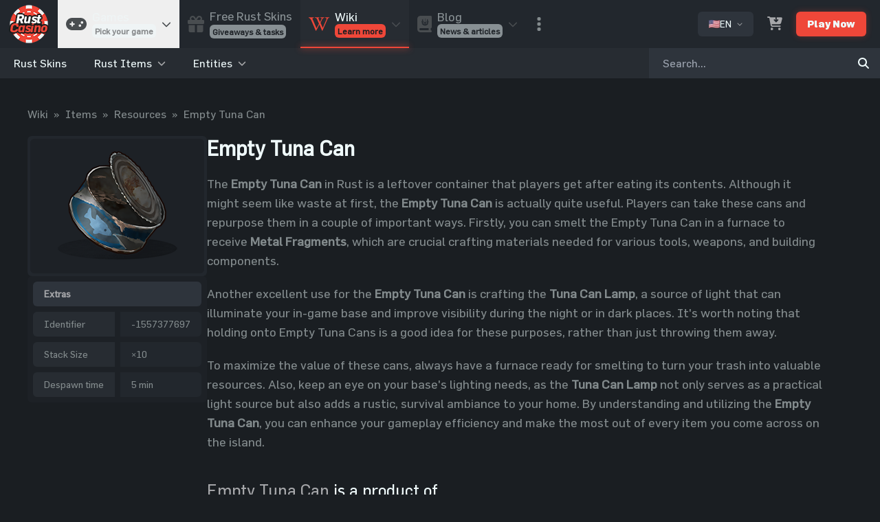

--- FILE ---
content_type: text/html;charset=utf-8
request_url: https://rustcasino.com/wiki/empty-tuna-can
body_size: 47663
content:
<!DOCTYPE html><html  lang="en-US" dir="ltr" data-capo=""><head><meta charset="utf-8">
<meta name="viewport" content="width=device-width, initial-scale=1">
<meta property="og:image" content="https://rustcasino.com/images/wiki/rust/empty-tuna-can.png">
<meta property="og:image:type" content="image/png">
<meta name="twitter:card" content="summary_large_image">
<meta name="twitter:image" content="https://rustcasino.com/images/wiki/rust/empty-tuna-can.png">
<meta name="twitter:image:src" content="https://rustcasino.com/images/wiki/rust/empty-tuna-can.png">
<meta property="og:image:width" content="1200">
<meta name="twitter:image:width" content="1200">
<meta property="og:image:height" content="630">
<meta name="twitter:image:height" content="630">
<style nonce="Qsz8zRWEnn+h+o0SlJRfGHag">*,:after,:before{--tw-border-spacing-x:0;--tw-border-spacing-y:0;--tw-translate-x:0;--tw-translate-y:0;--tw-rotate:0;--tw-skew-x:0;--tw-skew-y:0;--tw-scale-x:1;--tw-scale-y:1;--tw-pan-x: ;--tw-pan-y: ;--tw-pinch-zoom: ;--tw-scroll-snap-strictness:proximity;--tw-gradient-from-position: ;--tw-gradient-via-position: ;--tw-gradient-to-position: ;--tw-ordinal: ;--tw-slashed-zero: ;--tw-numeric-figure: ;--tw-numeric-spacing: ;--tw-numeric-fraction: ;--tw-ring-inset: ;--tw-ring-offset-width:0px;--tw-ring-offset-color:#fff;--tw-ring-color:rgba(59,130,246,.5);--tw-ring-offset-shadow:0 0 #0000;--tw-ring-shadow:0 0 #0000;--tw-shadow:0 0 #0000;--tw-shadow-colored:0 0 #0000;--tw-blur: ;--tw-brightness: ;--tw-contrast: ;--tw-grayscale: ;--tw-hue-rotate: ;--tw-invert: ;--tw-saturate: ;--tw-sepia: ;--tw-drop-shadow: ;--tw-backdrop-blur: ;--tw-backdrop-brightness: ;--tw-backdrop-contrast: ;--tw-backdrop-grayscale: ;--tw-backdrop-hue-rotate: ;--tw-backdrop-invert: ;--tw-backdrop-opacity: ;--tw-backdrop-saturate: ;--tw-backdrop-sepia: ;--tw-contain-size: ;--tw-contain-layout: ;--tw-contain-paint: ;--tw-contain-style: }::backdrop{--tw-border-spacing-x:0;--tw-border-spacing-y:0;--tw-translate-x:0;--tw-translate-y:0;--tw-rotate:0;--tw-skew-x:0;--tw-skew-y:0;--tw-scale-x:1;--tw-scale-y:1;--tw-pan-x: ;--tw-pan-y: ;--tw-pinch-zoom: ;--tw-scroll-snap-strictness:proximity;--tw-gradient-from-position: ;--tw-gradient-via-position: ;--tw-gradient-to-position: ;--tw-ordinal: ;--tw-slashed-zero: ;--tw-numeric-figure: ;--tw-numeric-spacing: ;--tw-numeric-fraction: ;--tw-ring-inset: ;--tw-ring-offset-width:0px;--tw-ring-offset-color:#fff;--tw-ring-color:rgba(59,130,246,.5);--tw-ring-offset-shadow:0 0 #0000;--tw-ring-shadow:0 0 #0000;--tw-shadow:0 0 #0000;--tw-shadow-colored:0 0 #0000;--tw-blur: ;--tw-brightness: ;--tw-contrast: ;--tw-grayscale: ;--tw-hue-rotate: ;--tw-invert: ;--tw-saturate: ;--tw-sepia: ;--tw-drop-shadow: ;--tw-backdrop-blur: ;--tw-backdrop-brightness: ;--tw-backdrop-contrast: ;--tw-backdrop-grayscale: ;--tw-backdrop-hue-rotate: ;--tw-backdrop-invert: ;--tw-backdrop-opacity: ;--tw-backdrop-saturate: ;--tw-backdrop-sepia: ;--tw-contain-size: ;--tw-contain-layout: ;--tw-contain-paint: ;--tw-contain-style: }/*! tailwindcss v3.4.16 | MIT License | https://tailwindcss.com*/*,:after,:before{border:0 solid #e5e7eb;box-sizing:border-box}:after,:before{--tw-content:""}:host,html{line-height:1.5;-webkit-text-size-adjust:100%;font-family:Flama,ui-sans-serif,system-ui,sans-serif,Apple Color Emoji,Segoe UI Emoji,Segoe UI Symbol,Noto Color Emoji;font-feature-settings:normal;font-variation-settings:normal;-moz-tab-size:4;-o-tab-size:4;tab-size:4;-webkit-tap-highlight-color:transparent}body{line-height:inherit;margin:0}hr{border-top-width:1px;color:inherit;height:0}abbr:where([title]){-webkit-text-decoration:underline dotted;text-decoration:underline dotted}h1,h2,h3,h4,h5,h6{font-size:inherit;font-weight:inherit}a{color:inherit;text-decoration:inherit}b,strong{font-weight:bolder}code,kbd,pre,samp{font-family:ui-monospace,SFMono-Regular,Menlo,Monaco,Consolas,Liberation Mono,Courier New,monospace;font-feature-settings:normal;font-size:1em;font-variation-settings:normal}small{font-size:80%}sub,sup{font-size:75%;line-height:0;position:relative;vertical-align:baseline}sub{bottom:-.25em}sup{top:-.5em}table{border-collapse:collapse;border-color:inherit;text-indent:0}button,input,optgroup,select,textarea{color:inherit;font-family:inherit;font-feature-settings:inherit;font-size:100%;font-variation-settings:inherit;font-weight:inherit;letter-spacing:inherit;line-height:inherit;margin:0;padding:0}button,select{text-transform:none}button,input:where([type=button]),input:where([type=reset]),input:where([type=submit]){-webkit-appearance:button;background-color:transparent;background-image:none}:-moz-focusring{outline:auto}:-moz-ui-invalid{box-shadow:none}progress{vertical-align:baseline}::-webkit-inner-spin-button,::-webkit-outer-spin-button{height:auto}[type=search]{-webkit-appearance:textfield;outline-offset:-2px}::-webkit-search-decoration{-webkit-appearance:none}::-webkit-file-upload-button{-webkit-appearance:button;font:inherit}summary{display:list-item}blockquote,dd,dl,figure,h1,h2,h3,h4,h5,h6,hr,p,pre{margin:0}fieldset{margin:0}fieldset,legend{padding:0}menu,ol,ul{list-style:none;margin:0;padding:0}dialog{padding:0}textarea{resize:vertical}input::-moz-placeholder,textarea::-moz-placeholder{color:#9ca3af;opacity:1}input::placeholder,textarea::placeholder{color:#9ca3af;opacity:1}[role=button],button{cursor:pointer}:disabled{cursor:default}audio,canvas,embed,iframe,img,object,svg,video{display:block;vertical-align:middle}img,video{height:auto;max-width:100%}[hidden]:where(:not([hidden=until-found])){display:none}.container{width:100%}@media (min-width:640px){.container{max-width:640px}}@media (min-width:768px){.container{max-width:768px}}@media (min-width:1024px){.container{max-width:1024px}}@media (min-width:1280px){.container{max-width:1280px}}@media (min-width:1536px){.container{max-width:1536px}}@media (min-width:1800px){.container{max-width:1800px}}.prose{color:var(--tw-prose-body);max-width:65ch}.prose :where(p):not(:where([class~=not-prose],[class~=not-prose] *)){margin-bottom:1.25em;margin-top:1.25em}.prose :where([class~=lead]):not(:where([class~=not-prose],[class~=not-prose] *)){color:var(--tw-prose-lead);font-size:1.25em;line-height:1.6;margin-bottom:1.2em;margin-top:1.2em}.prose :where(a):not(:where([class~=not-prose],[class~=not-prose] *)){color:var(--tw-prose-links);font-weight:500;text-decoration:underline}.prose :where(strong):not(:where([class~=not-prose],[class~=not-prose] *)){color:var(--tw-prose-bold);font-weight:600}.prose :where(a strong):not(:where([class~=not-prose],[class~=not-prose] *)){color:inherit}.prose :where(blockquote strong):not(:where([class~=not-prose],[class~=not-prose] *)){color:inherit}.prose :where(thead th strong):not(:where([class~=not-prose],[class~=not-prose] *)){color:inherit}.prose :where(ol):not(:where([class~=not-prose],[class~=not-prose] *)){list-style-type:decimal;margin-bottom:1.25em;margin-top:1.25em;padding-inline-start:1.625em}.prose :where(ol[type=A]):not(:where([class~=not-prose],[class~=not-prose] *)){list-style-type:upper-alpha}.prose :where(ol[type=a]):not(:where([class~=not-prose],[class~=not-prose] *)){list-style-type:lower-alpha}.prose :where(ol[type=A s]):not(:where([class~=not-prose],[class~=not-prose] *)){list-style-type:upper-alpha}.prose :where(ol[type=a s]):not(:where([class~=not-prose],[class~=not-prose] *)){list-style-type:lower-alpha}.prose :where(ol[type=I]):not(:where([class~=not-prose],[class~=not-prose] *)){list-style-type:upper-roman}.prose :where(ol[type=i]):not(:where([class~=not-prose],[class~=not-prose] *)){list-style-type:lower-roman}.prose :where(ol[type=I s]):not(:where([class~=not-prose],[class~=not-prose] *)){list-style-type:upper-roman}.prose :where(ol[type=i s]):not(:where([class~=not-prose],[class~=not-prose] *)){list-style-type:lower-roman}.prose :where(ol[type="1"]):not(:where([class~=not-prose],[class~=not-prose] *)){list-style-type:decimal}.prose :where(ul):not(:where([class~=not-prose],[class~=not-prose] *)){list-style-type:disc;margin-bottom:1.25em;margin-top:1.25em;padding-inline-start:1.625em}.prose :where(ol>li):not(:where([class~=not-prose],[class~=not-prose] *))::marker{color:var(--tw-prose-counters);font-weight:400}.prose :where(ul>li):not(:where([class~=not-prose],[class~=not-prose] *))::marker{color:var(--tw-prose-bullets)}.prose :where(dt):not(:where([class~=not-prose],[class~=not-prose] *)){color:var(--tw-prose-headings);font-weight:600;margin-top:1.25em}.prose :where(hr):not(:where([class~=not-prose],[class~=not-prose] *)){border-color:var(--tw-prose-hr);border-top-width:1px;margin-bottom:3em;margin-top:3em}.prose :where(blockquote):not(:where([class~=not-prose],[class~=not-prose] *)){border-inline-start-color:var(--tw-prose-quote-borders);border-inline-start-width:.25rem;color:var(--tw-prose-quotes);font-style:italic;font-weight:500;margin-bottom:1.6em;margin-top:1.6em;padding-inline-start:1em;quotes:"\201C""\201D""\2018""\2019"}.prose :where(blockquote p:first-of-type):not(:where([class~=not-prose],[class~=not-prose] *)):before{content:open-quote}.prose :where(blockquote p:last-of-type):not(:where([class~=not-prose],[class~=not-prose] *)):after{content:close-quote}.prose :where(h1):not(:where([class~=not-prose],[class~=not-prose] *)){color:var(--tw-prose-headings);font-size:2.25em;font-weight:800;line-height:1.1111111;margin-bottom:.8888889em;margin-top:0}.prose :where(h1 strong):not(:where([class~=not-prose],[class~=not-prose] *)){color:inherit;font-weight:900}.prose :where(h2):not(:where([class~=not-prose],[class~=not-prose] *)){color:var(--tw-prose-headings);font-size:1.5em;font-weight:700;line-height:1.3333333;margin-bottom:1em;margin-top:2em}.prose :where(h2 strong):not(:where([class~=not-prose],[class~=not-prose] *)){color:inherit;font-weight:800}.prose :where(h3):not(:where([class~=not-prose],[class~=not-prose] *)){color:var(--tw-prose-headings);font-size:1.25em;font-weight:600;line-height:1.6;margin-bottom:.6em;margin-top:1.6em}.prose :where(h3 strong):not(:where([class~=not-prose],[class~=not-prose] *)){color:inherit;font-weight:700}.prose :where(h4):not(:where([class~=not-prose],[class~=not-prose] *)){color:var(--tw-prose-headings);font-weight:600;line-height:1.5;margin-bottom:.5em;margin-top:1.5em}.prose :where(h4 strong):not(:where([class~=not-prose],[class~=not-prose] *)){color:inherit;font-weight:700}.prose :where(img):not(:where([class~=not-prose],[class~=not-prose] *)){margin-bottom:2em;margin-top:2em}.prose :where(picture):not(:where([class~=not-prose],[class~=not-prose] *)){display:block;margin-bottom:2em;margin-top:2em}.prose :where(video):not(:where([class~=not-prose],[class~=not-prose] *)){margin-bottom:2em;margin-top:2em}.prose :where(kbd):not(:where([class~=not-prose],[class~=not-prose] *)){border-radius:.3125rem;box-shadow:0 0 0 1px rgb(var(--tw-prose-kbd-shadows)/10%),0 3px 0 rgb(var(--tw-prose-kbd-shadows)/10%);color:var(--tw-prose-kbd);font-family:inherit;font-size:.875em;font-weight:500;padding-inline-end:.375em;padding-bottom:.1875em;padding-top:.1875em;padding-inline-start:.375em}.prose :where(code):not(:where([class~=not-prose],[class~=not-prose] *)){color:var(--tw-prose-code);font-size:.875em;font-weight:600}.prose :where(code):not(:where([class~=not-prose],[class~=not-prose] *)):before{content:"`"}.prose :where(code):not(:where([class~=not-prose],[class~=not-prose] *)):after{content:"`"}.prose :where(a code):not(:where([class~=not-prose],[class~=not-prose] *)){color:inherit}.prose :where(h1 code):not(:where([class~=not-prose],[class~=not-prose] *)){color:inherit}.prose :where(h2 code):not(:where([class~=not-prose],[class~=not-prose] *)){color:inherit;font-size:.875em}.prose :where(h3 code):not(:where([class~=not-prose],[class~=not-prose] *)){color:inherit;font-size:.9em}.prose :where(h4 code):not(:where([class~=not-prose],[class~=not-prose] *)){color:inherit}.prose :where(blockquote code):not(:where([class~=not-prose],[class~=not-prose] *)){color:inherit}.prose :where(thead th code):not(:where([class~=not-prose],[class~=not-prose] *)){color:inherit}.prose :where(pre):not(:where([class~=not-prose],[class~=not-prose] *)){background-color:var(--tw-prose-pre-bg);border-radius:.375rem;color:var(--tw-prose-pre-code);font-size:.875em;font-weight:400;line-height:1.7142857;margin-bottom:1.7142857em;margin-top:1.7142857em;overflow-x:auto;padding-inline-end:1.1428571em;padding-bottom:.8571429em;padding-top:.8571429em;padding-inline-start:1.1428571em}.prose :where(pre code):not(:where([class~=not-prose],[class~=not-prose] *)){background-color:transparent;border-radius:0;border-width:0;color:inherit;font-family:inherit;font-size:inherit;font-weight:inherit;line-height:inherit;padding:0}.prose :where(pre code):not(:where([class~=not-prose],[class~=not-prose] *)):before{content:none}.prose :where(pre code):not(:where([class~=not-prose],[class~=not-prose] *)):after{content:none}.prose :where(table):not(:where([class~=not-prose],[class~=not-prose] *)){font-size:.875em;line-height:1.7142857;margin-bottom:2em;margin-top:2em;table-layout:auto;width:100%}.prose :where(thead):not(:where([class~=not-prose],[class~=not-prose] *)){border-bottom-color:var(--tw-prose-th-borders);border-bottom-width:1px}.prose :where(thead th):not(:where([class~=not-prose],[class~=not-prose] *)){color:var(--tw-prose-headings);font-weight:600;padding-inline-end:.5714286em;padding-bottom:.5714286em;padding-inline-start:.5714286em;vertical-align:bottom}.prose :where(tbody tr):not(:where([class~=not-prose],[class~=not-prose] *)){border-bottom-color:var(--tw-prose-td-borders);border-bottom-width:1px}.prose :where(tbody tr:last-child):not(:where([class~=not-prose],[class~=not-prose] *)){border-bottom-width:0}.prose :where(tbody td):not(:where([class~=not-prose],[class~=not-prose] *)){vertical-align:baseline}.prose :where(tfoot):not(:where([class~=not-prose],[class~=not-prose] *)){border-top-color:var(--tw-prose-th-borders);border-top-width:1px}.prose :where(tfoot td):not(:where([class~=not-prose],[class~=not-prose] *)){vertical-align:top}.prose :where(th,td):not(:where([class~=not-prose],[class~=not-prose] *)){text-align:start}.prose :where(figure>*):not(:where([class~=not-prose],[class~=not-prose] *)){margin-bottom:0;margin-top:0}.prose :where(figcaption):not(:where([class~=not-prose],[class~=not-prose] *)){color:var(--tw-prose-captions);font-size:.875em;line-height:1.4285714;margin-top:.8571429em}.prose{--tw-prose-body:#374151;--tw-prose-headings:#111827;--tw-prose-lead:#4b5563;--tw-prose-links:#111827;--tw-prose-bold:#111827;--tw-prose-counters:#6b7280;--tw-prose-bullets:#d1d5db;--tw-prose-hr:#e5e7eb;--tw-prose-quotes:#111827;--tw-prose-quote-borders:#e5e7eb;--tw-prose-captions:#6b7280;--tw-prose-kbd:#111827;--tw-prose-kbd-shadows:17 24 39;--tw-prose-code:#111827;--tw-prose-pre-code:#e5e7eb;--tw-prose-pre-bg:#1f2937;--tw-prose-th-borders:#d1d5db;--tw-prose-td-borders:#e5e7eb;--tw-prose-invert-body:#d1d5db;--tw-prose-invert-headings:#fff;--tw-prose-invert-lead:#9ca3af;--tw-prose-invert-links:#fff;--tw-prose-invert-bold:#fff;--tw-prose-invert-counters:#9ca3af;--tw-prose-invert-bullets:#4b5563;--tw-prose-invert-hr:#374151;--tw-prose-invert-quotes:#f3f4f6;--tw-prose-invert-quote-borders:#374151;--tw-prose-invert-captions:#9ca3af;--tw-prose-invert-kbd:#fff;--tw-prose-invert-kbd-shadows:255 255 255;--tw-prose-invert-code:#fff;--tw-prose-invert-pre-code:#d1d5db;--tw-prose-invert-pre-bg:rgba(0,0,0,.5);--tw-prose-invert-th-borders:#4b5563;--tw-prose-invert-td-borders:#374151;font-size:1rem;line-height:1.75}.prose :where(picture>img):not(:where([class~=not-prose],[class~=not-prose] *)){margin-bottom:0;margin-top:0}.prose :where(li):not(:where([class~=not-prose],[class~=not-prose] *)){margin-bottom:.5em;margin-top:.5em}.prose :where(ol>li):not(:where([class~=not-prose],[class~=not-prose] *)){padding-inline-start:.375em}.prose :where(ul>li):not(:where([class~=not-prose],[class~=not-prose] *)){padding-inline-start:.375em}.prose :where(.prose>ul>li p):not(:where([class~=not-prose],[class~=not-prose] *)){margin-bottom:.75em;margin-top:.75em}.prose :where(.prose>ul>li>p:first-child):not(:where([class~=not-prose],[class~=not-prose] *)){margin-top:1.25em}.prose :where(.prose>ul>li>p:last-child):not(:where([class~=not-prose],[class~=not-prose] *)){margin-bottom:1.25em}.prose :where(.prose>ol>li>p:first-child):not(:where([class~=not-prose],[class~=not-prose] *)){margin-top:1.25em}.prose :where(.prose>ol>li>p:last-child):not(:where([class~=not-prose],[class~=not-prose] *)){margin-bottom:1.25em}.prose :where(ul ul,ul ol,ol ul,ol ol):not(:where([class~=not-prose],[class~=not-prose] *)){margin-bottom:.75em;margin-top:.75em}.prose :where(dl):not(:where([class~=not-prose],[class~=not-prose] *)){margin-bottom:1.25em;margin-top:1.25em}.prose :where(dd):not(:where([class~=not-prose],[class~=not-prose] *)){margin-top:.5em;padding-inline-start:1.625em}.prose :where(hr+*):not(:where([class~=not-prose],[class~=not-prose] *)){margin-top:0}.prose :where(h2+*):not(:where([class~=not-prose],[class~=not-prose] *)){margin-top:0}.prose :where(h3+*):not(:where([class~=not-prose],[class~=not-prose] *)){margin-top:0}.prose :where(h4+*):not(:where([class~=not-prose],[class~=not-prose] *)){margin-top:0}.prose :where(thead th:first-child):not(:where([class~=not-prose],[class~=not-prose] *)){padding-inline-start:0}.prose :where(thead th:last-child):not(:where([class~=not-prose],[class~=not-prose] *)){padding-inline-end:0}.prose :where(tbody td,tfoot td):not(:where([class~=not-prose],[class~=not-prose] *)){padding-inline-end:.5714286em;padding-bottom:.5714286em;padding-top:.5714286em;padding-inline-start:.5714286em}.prose :where(tbody td:first-child,tfoot td:first-child):not(:where([class~=not-prose],[class~=not-prose] *)){padding-inline-start:0}.prose :where(tbody td:last-child,tfoot td:last-child):not(:where([class~=not-prose],[class~=not-prose] *)){padding-inline-end:0}.prose :where(figure):not(:where([class~=not-prose],[class~=not-prose] *)){margin-bottom:2em;margin-top:2em}.prose :where(.prose>:first-child):not(:where([class~=not-prose],[class~=not-prose] *)){margin-top:0}.prose :where(.prose>:last-child):not(:where([class~=not-prose],[class~=not-prose] *)){margin-bottom:0}.btn-default{border-radius:.375rem;--tw-bg-opacity:1;background-color:rgb(46 52 60/var(--tw-bg-opacity,1));font-size:1rem;line-height:1.5rem;padding:.5rem 1rem;--tw-text-opacity:1;color:rgb(239 250 251/var(--tw-text-opacity,1));outline:2px solid transparent;outline-offset:2px;transition-duration:.2s;transition-property:all;transition-timing-function:cubic-bezier(.4,0,.2,1)}.btn-default:hover{--tw-brightness:brightness(1.1)}.btn-default:disabled,.btn-default:hover{filter:var(--tw-blur) var(--tw-brightness) var(--tw-contrast) var(--tw-grayscale) var(--tw-hue-rotate) var(--tw-invert) var(--tw-saturate) var(--tw-sepia) var(--tw-drop-shadow)}.btn-default:disabled{--tw-brightness:brightness(.75)}.btn-primary{border-radius:.375rem;--tw-bg-opacity:1;background-color:rgb(239 71 57/var(--tw-bg-opacity,1));font-size:1rem;line-height:1.5rem;padding:.5rem 1rem;--tw-text-opacity:1;color:rgb(239 250 251/var(--tw-text-opacity,1));outline:2px solid transparent;outline-offset:2px;transition-duration:.2s;transition-property:all;transition-timing-function:cubic-bezier(.4,0,.2,1)}.btn-primary:hover{--tw-brightness:brightness(1.1)}.btn-primary:disabled,.btn-primary:hover{filter:var(--tw-blur) var(--tw-brightness) var(--tw-contrast) var(--tw-grayscale) var(--tw-hue-rotate) var(--tw-invert) var(--tw-saturate) var(--tw-sepia) var(--tw-drop-shadow)}.btn-primary:disabled{--tw-brightness:brightness(.75)}.btn-success{border-radius:.375rem;--tw-bg-opacity:1;background-color:rgb(48 187 88/var(--tw-bg-opacity,1));font-size:1rem;line-height:1.5rem;padding:.5rem 1rem;--tw-text-opacity:1;color:rgb(239 250 251/var(--tw-text-opacity,1));outline:2px solid transparent;outline-offset:2px;transition-duration:.2s;transition-property:all;transition-timing-function:cubic-bezier(.4,0,.2,1)}.btn-success:hover{--tw-brightness:brightness(1.1)}.btn-success:disabled,.btn-success:hover{filter:var(--tw-blur) var(--tw-brightness) var(--tw-contrast) var(--tw-grayscale) var(--tw-hue-rotate) var(--tw-invert) var(--tw-saturate) var(--tw-sepia) var(--tw-drop-shadow)}.btn-success:disabled{--tw-brightness:brightness(.75)}.btn-danger{border-radius:.375rem;--tw-bg-opacity:1;background-color:rgb(205 49 37/var(--tw-bg-opacity,1));font-size:1rem;line-height:1.5rem;padding:.5rem 1rem;--tw-text-opacity:1;color:rgb(239 250 251/var(--tw-text-opacity,1));outline:2px solid transparent;outline-offset:2px;transition-duration:.2s;transition-property:all;transition-timing-function:cubic-bezier(.4,0,.2,1)}.btn-danger:hover{--tw-brightness:brightness(1.1)}.btn-danger:disabled,.btn-danger:hover{filter:var(--tw-blur) var(--tw-brightness) var(--tw-contrast) var(--tw-grayscale) var(--tw-hue-rotate) var(--tw-invert) var(--tw-saturate) var(--tw-sepia) var(--tw-drop-shadow)}.btn-danger:disabled{--tw-brightness:brightness(.75)}.btn-warning{border-radius:.375rem;--tw-bg-opacity:1;background-color:rgb(255 224 99/var(--tw-bg-opacity,1));font-size:1rem;line-height:1.5rem;padding:.5rem 1rem;--tw-text-opacity:1;color:rgb(29 33 38/var(--tw-text-opacity,1));outline:2px solid transparent;outline-offset:2px;transition-duration:.2s;transition-property:all;transition-timing-function:cubic-bezier(.4,0,.2,1)}.btn-warning:hover{--tw-brightness:brightness(1.1)}.btn-warning:disabled,.btn-warning:hover{filter:var(--tw-blur) var(--tw-brightness) var(--tw-contrast) var(--tw-grayscale) var(--tw-hue-rotate) var(--tw-invert) var(--tw-saturate) var(--tw-sepia) var(--tw-drop-shadow)}.btn-warning:disabled{--tw-brightness:brightness(.75)}.btn-xs{font-size:.75rem;line-height:1rem;padding:.25rem .5rem}.btn-sm{padding:.5rem 1rem}.btn-lg,.btn-sm{font-size:.875rem;line-height:1.25rem}.btn-lg{padding:.75rem 2rem}.clickable{cursor:pointer;-webkit-user-select:none;-moz-user-select:none;user-select:none}.clickable:hover{--tw-brightness:brightness(1.1);filter:var(--tw-blur) var(--tw-brightness) var(--tw-contrast) var(--tw-grayscale) var(--tw-hue-rotate) var(--tw-invert) var(--tw-saturate) var(--tw-sepia) var(--tw-drop-shadow)}h1{font-size:1.5rem;font-weight:700;line-height:2rem;--tw-text-opacity:1;color:rgb(239 250 251/var(--tw-text-opacity,1))}h2{font-size:1.25rem}h2,h3{line-height:1.75rem;--tw-text-opacity:1;color:rgb(239 250 251/var(--tw-text-opacity,1))}h3{font-size:1.125rem}.deposit-tab{border-radius:.375rem;cursor:pointer;display:flex;flex-direction:column;justify-content:center;--tw-bg-opacity:1;background-color:rgb(34 39 45/var(--tw-bg-opacity,1));padding:.75rem;transition-duration:.2s;transition-property:all;transition-timing-function:cubic-bezier(.4,0,.2,1)}.deposit-tab:hover{--tw-scale-x:1.05;--tw-scale-y:1.05;transform:translate(var(--tw-translate-x),var(--tw-translate-y)) rotate(var(--tw-rotate)) skewX(var(--tw-skew-x)) skewY(var(--tw-skew-y)) scaleX(var(--tw-scale-x)) scaleY(var(--tw-scale-y));--tw-brightness:brightness(1.1);filter:var(--tw-blur) var(--tw-brightness) var(--tw-contrast) var(--tw-grayscale) var(--tw-hue-rotate) var(--tw-invert) var(--tw-saturate) var(--tw-sepia) var(--tw-drop-shadow)}.deposit-tab-img{align-items:center;background-color:rgb(29 33 38/var(--tw-bg-opacity,1));height:7rem;padding-left:.75rem;padding-right:.75rem}.deposit-tab-disabled,.deposit-tab-img{border-radius:.375rem;display:flex;justify-content:center;--tw-bg-opacity:1}.deposit-tab-disabled{background-color:rgb(34 39 45/var(--tw-bg-opacity,1));flex-direction:column;opacity:.5;padding:.75rem}.modal-content{border-radius:.75rem;overflow:hidden}.modal-content,.modal-content-full{display:inline-block;transform:translate(var(--tw-translate-x),var(--tw-translate-y)) rotate(var(--tw-rotate)) skewX(var(--tw-skew-x)) skewY(var(--tw-skew-y)) scaleX(var(--tw-scale-x)) scaleY(var(--tw-scale-y));--tw-bg-opacity:1;background-color:rgb(27 31 36/var(--tw-bg-opacity,1));text-align:left;vertical-align:middle;--tw-shadow:0 20px 25px -5px rgba(0,0,0,.1),0 8px 10px -6px rgba(0,0,0,.1);--tw-shadow-colored:0 20px 25px -5px var(--tw-shadow-color),0 8px 10px -6px var(--tw-shadow-color);box-shadow:var(--tw-ring-offset-shadow,0 0 #0000),var(--tw-ring-shadow,0 0 #0000),var(--tw-shadow);transition-duration:.15s;transition-property:all;transition-timing-function:cubic-bezier(.4,0,.2,1)}.modal-content-full{border-radius:0;height:100%;inset:0;position:absolute;width:100%}@media (min-width:768px){.modal-content-full{border-radius:.75rem;position:static}}.default-input{border-radius:.375rem;border-style:none;width:100%;--tw-bg-opacity:1;background-color:rgb(26 30 34/var(--tw-bg-opacity,1));font-size:.875rem;line-height:1.25rem;padding:.5rem 1rem;--tw-text-opacity:1;color:rgb(239 250 251/var(--tw-text-opacity,1));outline:2px solid transparent;outline-offset:2px}.default-input:focus{--tw-ring-opacity:1;--tw-ring-color:rgb(64 73 82/var(--tw-ring-opacity,1))}.file-input{border-radius:.375rem;border-width:0;display:block;width:100%;--tw-bg-opacity:1;background-color:rgb(39 44 50/var(--tw-bg-opacity,1));font-size:.875rem;line-height:1.25rem;--tw-text-opacity:1;color:rgb(166 167 170/var(--tw-text-opacity,1))}.file-input::file-selector-button{border-style:none;margin-right:.75rem;--tw-bg-opacity:1;background-color:rgb(64 73 82/var(--tw-bg-opacity,1));padding:.5rem .75rem;--tw-text-opacity:1;color:rgb(239 250 251/var(--tw-text-opacity,1))}.file-input::file-selector-button:hover{cursor:pointer}.file-input:focus{outline:2px solid transparent;outline-offset:2px}.badge{border-radius:9999px;font-size:.875rem;line-height:1.25rem;padding-left:.375rem;padding-right:.375rem;width:-moz-fit-content;width:fit-content;--tw-text-opacity:1;color:rgb(29 33 38/var(--tw-text-opacity,1))}.custom-swal2-popup{border-radius:.375rem!important;--tw-bg-opacity:1!important;background-color:rgb(29 33 38/var(--tw-bg-opacity,1))!important}.custom-swal2-popup,.custom-swal2-title{--tw-text-opacity:1!important;color:rgb(239 250 251/var(--tw-text-opacity,1))!important}.custom-swal2-html-container{--tw-text-opacity:1!important;color:rgb(131 139 141/var(--tw-text-opacity,1))!important}.custom-swal2-input{border-radius:.375rem!important;border-style:none!important;--tw-bg-opacity:1!important;background-color:rgb(26 30 34/var(--tw-bg-opacity,1))!important;font-size:.875rem!important;line-height:1.25rem!important;--tw-text-opacity:1!important;--tw-ring-offset-shadow:var(--tw-ring-inset) 0 0 0 var(--tw-ring-offset-width) var(--tw-ring-offset-color)!important;--tw-ring-shadow:var(--tw-ring-inset) 0 0 0 calc(1px + var(--tw-ring-offset-width)) var(--tw-ring-color)!important;--tw-ring-opacity:1!important;--tw-ring-color:rgb(64 73 82/var(--tw-ring-opacity,1))!important}.custom-swal2-cancel-button,.custom-swal2-input{box-shadow:var(--tw-ring-offset-shadow),var(--tw-ring-shadow),var(--tw-shadow,0 0 #0000)!important;color:rgb(239 250 251/var(--tw-text-opacity,1))!important;outline:2px solid transparent!important;outline-offset:2px!important;padding:.5rem 1rem!important}.custom-swal2-cancel-button{border-radius:.375rem!important;--tw-bg-opacity:1!important;background-color:rgb(205 49 37/var(--tw-bg-opacity,1))!important;background-image:none!important;font-size:1rem!important;line-height:1.5rem!important;--tw-text-opacity:1!important;--tw-ring-offset-shadow:var(--tw-ring-inset) 0 0 0 var(--tw-ring-offset-width) var(--tw-ring-offset-color)!important;--tw-ring-shadow:var(--tw-ring-inset) 0 0 0 calc(var(--tw-ring-offset-width)) var(--tw-ring-color)!important;transition-duration:.2s!important;transition-property:all!important;transition-timing-function:cubic-bezier(.4,0,.2,1)!important}.custom-swal2-cancel-button:hover{--tw-brightness:brightness(1.1)!important}.custom-swal2-cancel-button:disabled,.custom-swal2-cancel-button:hover{filter:var(--tw-blur) var(--tw-brightness) var(--tw-contrast) var(--tw-grayscale) var(--tw-hue-rotate) var(--tw-invert) var(--tw-saturate) var(--tw-sepia) var(--tw-drop-shadow)!important}.custom-swal2-cancel-button:disabled{--tw-brightness:brightness(.75)!important}.custom-swal2-confirm-button{border-radius:.375rem!important;--tw-bg-opacity:1!important;background-color:rgb(48 187 88/var(--tw-bg-opacity,1))!important;background-image:none!important;font-size:1rem!important;line-height:1.5rem!important;padding:.5rem 1rem!important;--tw-text-opacity:1!important;color:rgb(239 250 251/var(--tw-text-opacity,1))!important;outline:2px solid transparent!important;outline-offset:2px!important;--tw-ring-offset-shadow:var(--tw-ring-inset) 0 0 0 var(--tw-ring-offset-width) var(--tw-ring-offset-color)!important;--tw-ring-shadow:var(--tw-ring-inset) 0 0 0 calc(var(--tw-ring-offset-width)) var(--tw-ring-color)!important;box-shadow:var(--tw-ring-offset-shadow),var(--tw-ring-shadow),var(--tw-shadow,0 0 #0000)!important;transition-duration:.2s!important;transition-property:all!important;transition-timing-function:cubic-bezier(.4,0,.2,1)!important}.custom-swal2-confirm-button:hover{--tw-brightness:brightness(1.1)!important}.custom-swal2-confirm-button:disabled,.custom-swal2-confirm-button:hover{filter:var(--tw-blur) var(--tw-brightness) var(--tw-contrast) var(--tw-grayscale) var(--tw-hue-rotate) var(--tw-invert) var(--tw-saturate) var(--tw-sepia) var(--tw-drop-shadow)!important}.custom-swal2-confirm-button:disabled{--tw-brightness:brightness(.75)!important}.drag-none{user-drag:none;user-select:none;-moz-user-select:none;-webkit-user-drag:none;-webkit-user-select:none;-ms-user-select:none}.sr-only{height:1px;margin:-1px;overflow:hidden;padding:0;position:absolute;width:1px;clip:rect(0,0,0,0);border-width:0;white-space:nowrap}.pointer-events-none{pointer-events:none}.visible{visibility:visible}.\!static{position:static!important}.static{position:static}.fixed{position:fixed}.absolute{position:absolute}.relative{position:relative}.inset-0{inset:0}.inset-4{inset:1rem}.-bottom-0\.5{bottom:-.125rem}.-bottom-1{bottom:-.25rem}.-bottom-2{bottom:-.5rem}.-bottom-4{bottom:-1rem}.-left-0\.5{left:-.125rem}.-left-1{left:-.25rem}.-left-1\/2{left:-50%}.-left-10{left:-2.5rem}.-left-\[1px\]{left:-1px}.-right-0\.5{right:-.125rem}.-right-10{right:-2.5rem}.-right-2{right:-.5rem}.-right-3{right:-.75rem}.-right-\[1px\]{right:-1px}.-top-1{top:-.25rem}.-top-1\.5{top:-.375rem}.-top-2{top:-.5rem}.-top-4{top:-1rem}.-top-\[3\.5\%\]{top:-3.5%}.bottom-0{bottom:0}.bottom-11{bottom:2.75rem}.bottom-2{bottom:.5rem}.bottom-20{bottom:5rem}.bottom-28{bottom:7rem}.bottom-5{bottom:1.25rem}.bottom-\[4\.25rem\]{bottom:4.25rem}.bottom-full{bottom:100%}.left-0{left:0}.left-1\/2{left:50%}.left-3{left:.75rem}.left-5{left:1.25rem}.left-\[10px\]{left:10px}.left-\[300px\]{left:300px}.left-\[calc\(50\%-0\.65rem\)\]{left:calc(50% - .65rem)}.left-auto{left:auto}.right-0{right:0}.right-2{right:.5rem}.right-2\.5{right:.625rem}.right-3{right:.75rem}.right-5{right:1.25rem}.right-8{right:2rem}.right-auto{right:auto}.top-0{top:0}.top-1{top:.25rem}.top-1\/2{top:50%}.top-11{top:2.75rem}.top-2{top:.5rem}.top-24{top:6rem}.top-3{top:.75rem}.top-4{top:1rem}.top-5{top:1.25rem}.top-6{top:1.5rem}.top-\[114px\]{top:114px}.top-\[44px\]{top:44px}.top-\[70px\]{top:70px}.top-\[80px\]{top:80px}.top-auto{top:auto}.z-10{z-index:10}.z-30{z-index:30}.z-40{z-index:40}.z-50{z-index:50}.z-\[1\]{z-index:1}.z-\[2\]{z-index:2}.z-\[60\]{z-index:60}.m-0{margin:0}.m-1{margin:.25rem}.m-\[1px\]{margin:1px}.mx-1\.5{margin-left:.375rem;margin-right:.375rem}.mx-2{margin-left:.5rem;margin-right:.5rem}.mx-5{margin-left:1.25rem;margin-right:1.25rem}.mx-auto{margin-left:auto;margin-right:auto}.my-10{margin-bottom:2.5rem;margin-top:2.5rem}.my-4{margin-bottom:1rem;margin-top:1rem}.my-auto{margin-bottom:auto;margin-top:auto}.-mb-8{margin-bottom:-2rem}.-ml-12{margin-left:-3rem}.mb-0{margin-bottom:0}.mb-0\.5{margin-bottom:.125rem}.mb-1{margin-bottom:.25rem}.mb-1\.5{margin-bottom:.375rem}.mb-10{margin-bottom:2.5rem}.mb-2{margin-bottom:.5rem}.mb-3{margin-bottom:.75rem}.mb-4{margin-bottom:1rem}.mb-5{margin-bottom:1.25rem}.mb-6{margin-bottom:1.5rem}.mb-7{margin-bottom:1.75rem}.ml-1{margin-left:.25rem}.ml-12{margin-left:3rem}.ml-2{margin-left:.5rem}.ml-2\.5{margin-left:.625rem}.ml-3{margin-left:.75rem}.ml-4{margin-left:1rem}.ml-5{margin-left:1.25rem}.mr-0\.5{margin-right:.125rem}.mr-1{margin-right:.25rem}.mr-1\.5{margin-right:.375rem}.mr-10{margin-right:2.5rem}.mr-2{margin-right:.5rem}.mr-2\.5{margin-right:.625rem}.mr-3{margin-right:.75rem}.mr-4{margin-right:1rem}.mr-5{margin-right:1.25rem}.mt-0\.5{margin-top:.125rem}.mt-1{margin-top:.25rem}.mt-1\.5{margin-top:.375rem}.mt-10{margin-top:2.5rem}.mt-2{margin-top:.5rem}.mt-3{margin-top:.75rem}.mt-4{margin-top:1rem}.mt-5{margin-top:1.25rem}.mt-6{margin-top:1.5rem}.mt-7{margin-top:1.75rem}.mt-\[114px\]{margin-top:114px}.mt-\[70px\]{margin-top:70px}.line-clamp-1{-webkit-line-clamp:1}.line-clamp-1,.line-clamp-2{display:-webkit-box;overflow:hidden;-webkit-box-orient:vertical}.line-clamp-2{-webkit-line-clamp:2}.block{display:block}.inline-block{display:inline-block}.inline{display:inline}.flex{display:flex}.inline-flex{display:inline-flex}.table{display:table}.table-row-group{display:table-row-group}.grid{display:grid}.contents{display:contents}.hidden{display:none}.aspect-\[53\/78\]{aspect-ratio:53/78}.aspect-video{aspect-ratio:16/9}.\!h-10{height:2.5rem!important}.h-0{height:0}.h-10{height:2.5rem}.h-12{height:3rem}.h-14{height:3.5rem}.h-16{height:4rem}.h-2{height:.5rem}.h-20{height:5rem}.h-24{height:6rem}.h-28{height:7rem}.h-3{height:.75rem}.h-32{height:8rem}.h-36{height:9rem}.h-4{height:1rem}.h-44{height:11rem}.h-5{height:1.25rem}.h-6{height:1.5rem}.h-7{height:1.75rem}.h-8{height:2rem}.h-9{height:2.25rem}.h-96{height:24rem}.h-\[100vh-70px-3rem\]{height:100vh-70px-3rem}.h-\[132px\]{height:132px}.h-\[138px\]{height:138px}.h-\[160px\]{height:160px}.h-\[18px\]{height:18px}.h-\[20px\]{height:20px}.h-\[25px\]{height:25px}.h-\[2px\]{height:2px}.h-\[30rem\]{height:30rem}.h-\[33px\]{height:33px}.h-\[35rem\]{height:35rem}.h-\[4\.5rem\]{height:4.5rem}.h-\[40px\]{height:40px}.h-\[416px\]{height:416px}.h-\[50vh\]{height:50vh}.h-\[54px\]{height:54px}.h-\[70px\]{height:70px}.h-\[72px\]{height:72px}.h-\[740px\]{height:740px}.h-\[80\%\]{height:80%}.h-\[calc\(100\%-70px\)\]{height:calc(100% - 70px)}.h-\[calc\(100vh-1rem\)\]{height:calc(100vh - 1rem)}.h-fit{height:-moz-fit-content;height:fit-content}.h-full{height:100%}.h-screen{height:100vh}.max-h-36{max-height:9rem}.max-h-80{max-height:20rem}.max-h-\[49\.5rem\]{max-height:49.5rem}.max-h-\[calc\(100dvh-70px\)\]{max-height:calc(100dvh - 70px)}.max-h-\[calc\(100vh-70px\)\]{max-height:calc(100vh - 70px)}.max-h-full{max-height:100%}.min-h-\[75vh\]{min-height:75vh}.min-h-\[800px\]{min-height:800px}.min-h-\[calc\(100\%-114px\)\]{min-height:calc(100% - 114px)}.min-h-\[calc\(100\%-70px\)\]{min-height:calc(100% - 70px)}.min-h-\[calc\(100dvh-70px\)\]{min-height:calc(100dvh - 70px)}.min-h-full{min-height:100%}.min-h-screen{min-height:100vh}.\!w-10\/12{width:83.333333%!important}.w-0{width:0}.w-1\/2{width:50%}.w-1\/3{width:33.333333%}.w-10{width:2.5rem}.w-12{width:3rem}.w-14{width:3.5rem}.w-16{width:4rem}.w-2{width:.5rem}.w-20{width:5rem}.w-24{width:6rem}.w-28{width:7rem}.w-3{width:.75rem}.w-32{width:8rem}.w-36{width:9rem}.w-4{width:1rem}.w-40{width:10rem}.w-5{width:1.25rem}.w-56{width:14rem}.w-6{width:1.5rem}.w-7{width:1.75rem}.w-72{width:18rem}.w-8{width:2rem}.w-9{width:2.25rem}.w-\[17\.5\%\]{width:17.5%}.w-\[290px\]{width:290px}.w-\[300px\]{width:300px}.w-\[40\%\]{width:40%}.w-\[5rem\]{width:5rem}.w-\[90\%\]{width:90%}.w-\[90vw\]{width:90vw}.w-fit{width:-moz-fit-content;width:fit-content}.w-full{width:100%}.w-max{width:-moz-max-content;width:max-content}.w-screen{width:100vw}.min-w-0{min-width:0}.min-w-\[10rem\]{min-width:10rem}.min-w-\[18px\]{min-width:18px}.min-w-\[20rem\]{min-width:20rem}.min-w-\[45rem\]{min-width:45rem}.min-w-fit{min-width:-moz-fit-content;min-width:fit-content}.min-w-full{min-width:100%}.min-w-max{min-width:-moz-max-content;min-width:max-content}.\!max-w-screen-2xl{max-width:1536px!important}.max-w-32{max-width:8rem}.max-w-3xl{max-width:48rem}.max-w-4xl{max-width:56rem}.max-w-\[10rem\]{max-width:10rem}.max-w-\[25rem\]{max-width:25rem}.max-w-\[50\%\]{max-width:50%}.max-w-\[7rem\]{max-width:7rem}.max-w-\[8rem\]{max-width:8rem}.max-w-full{max-width:100%}.max-w-md{max-width:28rem}.max-w-none{max-width:none}.max-w-screen-xl{max-width:1280px}.max-w-sm{max-width:24rem}.max-w-xl{max-width:36rem}.flex-1{flex:1 1 0%}.flex-shrink-0,.shrink-0{flex-shrink:0}.border-separate{border-collapse:separate}.border-spacing-2{--tw-border-spacing-x:0.5rem;--tw-border-spacing-y:0.5rem;border-spacing:var(--tw-border-spacing-x) var(--tw-border-spacing-y)}.origin-bottom-left{transform-origin:bottom left}.origin-bottom-right{transform-origin:bottom right}.origin-top{transform-origin:top}.origin-top-left{transform-origin:top left}.origin-top-right{transform-origin:top right}.-translate-x-1\/2{--tw-translate-x:-50%}.-translate-x-1\/2,.-translate-y-1\/2{transform:translate(var(--tw-translate-x),var(--tw-translate-y)) rotate(var(--tw-rotate)) skewX(var(--tw-skew-x)) skewY(var(--tw-skew-y)) scaleX(var(--tw-scale-x)) scaleY(var(--tw-scale-y))}.-translate-y-1\/2{--tw-translate-y:-50%}.rotate-180{--tw-rotate:180deg}.rotate-180,.scale-100{transform:translate(var(--tw-translate-x),var(--tw-translate-y)) rotate(var(--tw-rotate)) skewX(var(--tw-skew-x)) skewY(var(--tw-skew-y)) scaleX(var(--tw-scale-x)) scaleY(var(--tw-scale-y))}.scale-100{--tw-scale-x:1;--tw-scale-y:1}.scale-105{--tw-scale-x:1.05;--tw-scale-y:1.05}.scale-105,.scale-90{transform:translate(var(--tw-translate-x),var(--tw-translate-y)) rotate(var(--tw-rotate)) skewX(var(--tw-skew-x)) skewY(var(--tw-skew-y)) scaleX(var(--tw-scale-x)) scaleY(var(--tw-scale-y))}.scale-90{--tw-scale-x:.9;--tw-scale-y:.9}.scale-95{--tw-scale-x:.95;--tw-scale-y:.95}.scale-95,.transform{transform:translate(var(--tw-translate-x),var(--tw-translate-y)) rotate(var(--tw-rotate)) skewX(var(--tw-skew-x)) skewY(var(--tw-skew-y)) scaleX(var(--tw-scale-x)) scaleY(var(--tw-scale-y))}@keyframes bounce{0%,to{animation-timing-function:cubic-bezier(.8,0,1,1);transform:translateY(-25%)}50%{animation-timing-function:cubic-bezier(0,0,.2,1);transform:none}}.animate-bounce{animation:bounce 1s infinite}@keyframes pulse{50%{opacity:.5}}.animate-pulse{animation:pulse 2s cubic-bezier(.4,0,.6,1) infinite}.cursor-default{cursor:default}.cursor-pointer{cursor:pointer}.cursor-text{cursor:text}.select-none{-webkit-user-select:none;-moz-user-select:none;user-select:none}.list-disc{list-style-type:disc}.appearance-none{-webkit-appearance:none;-moz-appearance:none;appearance:none}.grid-cols-1{grid-template-columns:repeat(1,minmax(0,1fr))}.grid-cols-2{grid-template-columns:repeat(2,minmax(0,1fr))}.grid-cols-5{grid-template-columns:repeat(5,minmax(0,1fr))}.grid-cols-deposit{grid-template-columns:repeat(auto-fill,minmax(150px,1fr))}.flex-row{flex-direction:row}.flex-col{flex-direction:column}.flex-col-reverse{flex-direction:column-reverse}.flex-wrap{flex-wrap:wrap}.place-content-center{place-content:center}.items-start{align-items:flex-start}.items-end{align-items:flex-end}.items-center{align-items:center}.justify-start{justify-content:flex-start}.justify-end{justify-content:flex-end}.justify-center{justify-content:center}.justify-between{justify-content:space-between}.justify-evenly{justify-content:space-evenly}.\!gap-3{gap:.75rem!important}.gap-1{gap:.25rem}.gap-1\.5{gap:.375rem}.gap-10{gap:2.5rem}.gap-2{gap:.5rem}.gap-3{gap:.75rem}.gap-4{gap:1rem}.gap-5{gap:1.25rem}.gap-7{gap:1.75rem}.gap-x-5{-moz-column-gap:1.25rem;column-gap:1.25rem}.space-x-1>:not([hidden])~:not([hidden]){--tw-space-x-reverse:0;margin-left:calc(.25rem*(1 - var(--tw-space-x-reverse)));margin-right:calc(.25rem*var(--tw-space-x-reverse))}.space-x-1\.5>:not([hidden])~:not([hidden]){--tw-space-x-reverse:0;margin-left:calc(.375rem*(1 - var(--tw-space-x-reverse)));margin-right:calc(.375rem*var(--tw-space-x-reverse))}.space-x-2>:not([hidden])~:not([hidden]){--tw-space-x-reverse:0;margin-left:calc(.5rem*(1 - var(--tw-space-x-reverse)));margin-right:calc(.5rem*var(--tw-space-x-reverse))}.space-x-3>:not([hidden])~:not([hidden]){--tw-space-x-reverse:0;margin-left:calc(.75rem*(1 - var(--tw-space-x-reverse)));margin-right:calc(.75rem*var(--tw-space-x-reverse))}.space-x-5>:not([hidden])~:not([hidden]){--tw-space-x-reverse:0;margin-left:calc(1.25rem*(1 - var(--tw-space-x-reverse)));margin-right:calc(1.25rem*var(--tw-space-x-reverse))}.space-y-0\.5>:not([hidden])~:not([hidden]){--tw-space-y-reverse:0;margin-bottom:calc(.125rem*var(--tw-space-y-reverse));margin-top:calc(.125rem*(1 - var(--tw-space-y-reverse)))}.space-y-1>:not([hidden])~:not([hidden]){--tw-space-y-reverse:0;margin-bottom:calc(.25rem*var(--tw-space-y-reverse));margin-top:calc(.25rem*(1 - var(--tw-space-y-reverse)))}.space-y-2>:not([hidden])~:not([hidden]){--tw-space-y-reverse:0;margin-bottom:calc(.5rem*var(--tw-space-y-reverse));margin-top:calc(.5rem*(1 - var(--tw-space-y-reverse)))}.space-y-3>:not([hidden])~:not([hidden]){--tw-space-y-reverse:0;margin-bottom:calc(.75rem*var(--tw-space-y-reverse));margin-top:calc(.75rem*(1 - var(--tw-space-y-reverse)))}.space-y-4>:not([hidden])~:not([hidden]){--tw-space-y-reverse:0;margin-bottom:calc(1rem*var(--tw-space-y-reverse));margin-top:calc(1rem*(1 - var(--tw-space-y-reverse)))}.space-y-5>:not([hidden])~:not([hidden]){--tw-space-y-reverse:0;margin-bottom:calc(1.25rem*var(--tw-space-y-reverse));margin-top:calc(1.25rem*(1 - var(--tw-space-y-reverse)))}.divide-x>:not([hidden])~:not([hidden]){--tw-divide-x-reverse:0;border-left-width:calc(1px*(1 - var(--tw-divide-x-reverse)));border-right-width:calc(1px*var(--tw-divide-x-reverse))}.divide-y>:not([hidden])~:not([hidden]){--tw-divide-y-reverse:0;border-bottom-width:calc(1px*var(--tw-divide-y-reverse));border-top-width:calc(1px*(1 - var(--tw-divide-y-reverse)))}.divide-dark-400>:not([hidden])~:not([hidden]){--tw-divide-opacity:1;border-color:rgb(34 39 45/var(--tw-divide-opacity,1))}.divide-dark-700>:not([hidden])~:not([hidden]){--tw-divide-opacity:1;border-color:rgb(26 30 34/var(--tw-divide-opacity,1))}.overflow-hidden{overflow:hidden}.overflow-x-auto{overflow-x:auto}.\!overflow-y-auto{overflow-y:auto!important}.overflow-y-auto{overflow-y:auto}.overflow-x-hidden{overflow-x:hidden}.overflow-y-hidden{overflow-y:hidden}.overscroll-contain{overscroll-behavior:contain}.truncate{overflow:hidden;white-space:nowrap}.text-ellipsis,.truncate{text-overflow:ellipsis}.whitespace-nowrap{white-space:nowrap}.text-nowrap{text-wrap:nowrap}.break-words{overflow-wrap:break-word}.break-all{word-break:break-all}.rounded{border-radius:.25rem}.rounded-full{border-radius:9999px}.rounded-md{border-radius:.375rem}.rounded-none{border-radius:0}.rounded-xl{border-radius:.75rem}.rounded-b-\[500px\]{border-bottom-left-radius:500px;border-bottom-right-radius:500px}.rounded-b-md{border-bottom-left-radius:.375rem;border-bottom-right-radius:.375rem}.rounded-b-xl{border-bottom-left-radius:.75rem;border-bottom-right-radius:.75rem}.rounded-l{border-bottom-left-radius:.25rem;border-top-left-radius:.25rem}.rounded-l-full{border-bottom-left-radius:9999px;border-top-left-radius:9999px}.rounded-l-md{border-bottom-left-radius:.375rem;border-top-left-radius:.375rem}.rounded-l-none{border-bottom-left-radius:0;border-top-left-radius:0}.rounded-r{border-bottom-right-radius:.25rem;border-top-right-radius:.25rem}.rounded-r-full{border-bottom-right-radius:9999px;border-top-right-radius:9999px}.rounded-r-md{border-bottom-right-radius:.375rem;border-top-right-radius:.375rem}.rounded-r-none{border-bottom-right-radius:0;border-top-right-radius:0}.rounded-r-xl{border-bottom-right-radius:.75rem;border-top-right-radius:.75rem}.rounded-t-\[50px\]{border-top-left-radius:50px;border-top-right-radius:50px}.rounded-t-md{border-top-left-radius:.375rem;border-top-right-radius:.375rem}.rounded-bl-md{border-bottom-left-radius:.375rem}.rounded-tl-md{border-top-left-radius:.375rem}.rounded-tr-md{border-top-right-radius:.375rem}.\!border{border-width:1px!important}.border{border-width:1px}.border-2{border-width:2px}.border-8{border-width:8px}.border-\[1px\]{border-width:1px}.border-x{border-left-width:1px;border-right-width:1px}.border-b,.border-b-\[1px\]{border-bottom-width:1px}.border-l-2{border-left-width:2px}.border-t-2{border-top-width:2px}.\!border-solid{border-style:solid!important}.border-dashed{border-style:dashed}.border-none{border-style:none}.\!border-dark-200{--tw-border-opacity:1!important;border-color:rgb(46 52 60/var(--tw-border-opacity,1))!important}.\!border-primary{--tw-border-opacity:1!important;border-color:rgb(239 71 57/var(--tw-border-opacity,1))!important}.border-c-blue{--tw-border-opacity:1;border-color:rgb(57 115 239/var(--tw-border-opacity,1))}.border-c-gray{--tw-border-opacity:1;border-color:rgb(167 167 167/var(--tw-border-opacity,1))}.border-c-pink{--tw-border-opacity:1;border-color:rgb(239 57 168/var(--tw-border-opacity,1))}.border-c-purple{--tw-border-opacity:1;border-color:rgb(142 57 239/var(--tw-border-opacity,1))}.border-covert{--tw-border-opacity:1;border-color:rgb(239 71 57/var(--tw-border-opacity,1))}.border-dark-100{--tw-border-opacity:1;border-color:rgb(64 73 82/var(--tw-border-opacity,1))}.border-dark-200{--tw-border-opacity:1;border-color:rgb(46 52 60/var(--tw-border-opacity,1))}.border-dark-400{--tw-border-opacity:1;border-color:rgb(34 39 45/var(--tw-border-opacity,1))}.border-dark-500{--tw-border-opacity:1;border-color:rgb(29 33 38/var(--tw-border-opacity,1))}.border-dark-700{--tw-border-opacity:1;border-color:rgb(26 30 34/var(--tw-border-opacity,1))}.border-green-600{--tw-border-opacity:1;border-color:rgb(22 163 74/var(--tw-border-opacity,1))}.border-legendary{--tw-border-opacity:1;border-color:rgb(239 206 57/var(--tw-border-opacity,1))}.border-primary{--tw-border-opacity:1;border-color:rgb(239 71 57/var(--tw-border-opacity,1))}.border-primary\/50{border-color:rgba(239,71,57,.5)}.border-success{--tw-border-opacity:1;border-color:rgb(48 187 88/var(--tw-border-opacity,1))}.border-success\/50{border-color:rgba(48,187,88,.5)}.border-warning{--tw-border-opacity:1;border-color:rgb(255 224 99/var(--tw-border-opacity,1))}.border-warning\/50{border-color:rgba(255,224,99,.5)}.\!bg-danger{--tw-bg-opacity:1!important;background-color:rgb(205 49 37/var(--tw-bg-opacity,1))!important}.\!bg-dark-100{--tw-bg-opacity:1!important;background-color:rgb(64 73 82/var(--tw-bg-opacity,1))!important}.\!bg-dark-200{--tw-bg-opacity:1!important;background-color:rgb(46 52 60/var(--tw-bg-opacity,1))!important}.\!bg-fuchsia-700{--tw-bg-opacity:1!important;background-color:rgb(162 28 175/var(--tw-bg-opacity,1))!important}.\!bg-green-700{--tw-bg-opacity:1!important;background-color:rgb(21 128 61/var(--tw-bg-opacity,1))!important}.\!bg-indigo-700{--tw-bg-opacity:1!important;background-color:rgb(67 56 202/var(--tw-bg-opacity,1))!important}.\!bg-orange-700{--tw-bg-opacity:1!important;background-color:rgb(194 65 12/var(--tw-bg-opacity,1))!important}.\!bg-primary{--tw-bg-opacity:1!important;background-color:rgb(239 71 57/var(--tw-bg-opacity,1))!important}.\!bg-purple-700{--tw-bg-opacity:1!important;background-color:rgb(126 34 206/var(--tw-bg-opacity,1))!important}.\!bg-red-700{--tw-bg-opacity:1!important;background-color:rgb(185 28 28/var(--tw-bg-opacity,1))!important}.\!bg-sky-700{--tw-bg-opacity:1!important;background-color:rgb(3 105 161/var(--tw-bg-opacity,1))!important}.\!bg-slate-500{--tw-bg-opacity:1!important;background-color:rgb(100 116 139/var(--tw-bg-opacity,1))!important}.\!bg-slate-600{--tw-bg-opacity:1!important;background-color:rgb(71 85 105/var(--tw-bg-opacity,1))!important}.\!bg-stone-500{--tw-bg-opacity:1!important;background-color:rgb(120 113 108/var(--tw-bg-opacity,1))!important}.\!bg-stone-600{--tw-bg-opacity:1!important;background-color:rgb(87 83 78/var(--tw-bg-opacity,1))!important}.\!bg-success{--tw-bg-opacity:1!important;background-color:rgb(48 187 88/var(--tw-bg-opacity,1))!important}.\!bg-warning{--tw-bg-opacity:1!important;background-color:rgb(255 224 99/var(--tw-bg-opacity,1))!important}.\!bg-yellow-600{--tw-bg-opacity:1!important;background-color:rgb(202 138 4/var(--tw-bg-opacity,1))!important}.bg-black{--tw-bg-opacity:1;background-color:rgb(0 0 0/var(--tw-bg-opacity,1))}.bg-black\/25{background-color:rgba(0,0,0,.25)}.bg-black\/60{background-color:rgba(0,0,0,.6)}.bg-blue-dark{background-color:#3973ef25}.bg-c-blue{--tw-bg-opacity:1;background-color:rgb(57 115 239/var(--tw-bg-opacity,1))}.bg-c-gray{--tw-bg-opacity:1;background-color:rgb(167 167 167/var(--tw-bg-opacity,1))}.bg-c-pink{--tw-bg-opacity:1;background-color:rgb(239 57 168/var(--tw-bg-opacity,1))}.bg-c-pink\/50{background-color:rgba(239,57,168,.5)}.bg-c-purple{--tw-bg-opacity:1;background-color:rgb(142 57 239/var(--tw-bg-opacity,1))}.bg-c-white{--tw-bg-opacity:1;background-color:rgb(239 250 251/var(--tw-bg-opacity,1))}.bg-c-white\/75{background-color:rgba(239,250,251,.75)}.bg-covert{--tw-bg-opacity:1;background-color:rgb(239 71 57/var(--tw-bg-opacity,1))}.bg-covert-dark{background-color:#ef473925}.bg-covert\/50{background-color:rgba(239,71,57,.5)}.bg-danger{--tw-bg-opacity:1;background-color:rgb(205 49 37/var(--tw-bg-opacity,1))}.bg-danger\/50{background-color:rgba(205,49,37,.5)}.bg-dark-100{--tw-bg-opacity:1;background-color:rgb(64 73 82/var(--tw-bg-opacity,1))}.bg-dark-100\/50{background-color:rgba(64,73,82,.5)}.bg-dark-200{--tw-bg-opacity:1;background-color:rgb(46 52 60/var(--tw-bg-opacity,1))}.bg-dark-200\/50{background-color:rgba(46,52,60,.5)}.bg-dark-200\/80{background-color:rgba(46,52,60,.8)}.bg-dark-300{--tw-bg-opacity:1;background-color:rgb(39 44 50/var(--tw-bg-opacity,1))}.bg-dark-400{--tw-bg-opacity:1;background-color:rgb(34 39 45/var(--tw-bg-opacity,1))}.bg-dark-400\/10{background-color:rgba(34,39,45,.1)}.bg-dark-400\/30{background-color:rgba(34,39,45,.3)}.bg-dark-400\/50{background-color:rgba(34,39,45,.5)}.bg-dark-500{--tw-bg-opacity:1;background-color:rgb(29 33 38/var(--tw-bg-opacity,1))}.bg-dark-600{--tw-bg-opacity:1;background-color:rgb(27 31 36/var(--tw-bg-opacity,1))}.bg-dark-600\/90{background-color:rgba(27,31,36,.9)}.bg-dark-700{--tw-bg-opacity:1;background-color:rgb(26 30 34/var(--tw-bg-opacity,1))}.bg-dark-700\/50{background-color:rgba(26,30,34,.5)}.bg-gray-dark{background-color:#a7a7a725}.bg-legendary{--tw-bg-opacity:1;background-color:rgb(239 206 57/var(--tw-bg-opacity,1))}.bg-legendary-dark{background-color:#efce3925}.bg-legendary\/50{background-color:rgba(239,206,57,.5)}.bg-pink-dark{background-color:#ef39a825}.bg-primary{--tw-bg-opacity:1;background-color:rgb(239 71 57/var(--tw-bg-opacity,1))}.bg-primary\/10{background-color:rgba(239,71,57,.1)}.bg-primary\/20{background-color:rgba(239,71,57,.2)}.bg-primary\/5{background-color:rgba(239,71,57,.05)}.bg-purple-dark{background-color:#8e39ef25}.bg-red-900{--tw-bg-opacity:1;background-color:rgb(127 29 29/var(--tw-bg-opacity,1))}.bg-slate-400{--tw-bg-opacity:1;background-color:rgb(148 163 184/var(--tw-bg-opacity,1))}.bg-success{--tw-bg-opacity:1;background-color:rgb(48 187 88/var(--tw-bg-opacity,1))}.bg-success\/10{background-color:rgba(48,187,88,.1)}.bg-success\/20{background-color:rgba(48,187,88,.2)}.bg-transparent{background-color:transparent}.bg-warning{--tw-bg-opacity:1;background-color:rgb(255 224 99/var(--tw-bg-opacity,1))}.bg-warning\/10{background-color:rgba(255,224,99,.1)}.bg-warning\/20{background-color:rgba(255,224,99,.2)}.bg-warning\/5{background-color:rgba(255,224,99,.05)}.bg-white{--tw-bg-opacity:1;background-color:rgb(255 255 255/var(--tw-bg-opacity,1))}.bg-opacity-10{--tw-bg-opacity:0.1}.bg-opacity-20{--tw-bg-opacity:0.2}.bg-opacity-25{--tw-bg-opacity:0.25}.bg-opacity-5{--tw-bg-opacity:0.05}.bg-opacity-50{--tw-bg-opacity:0.5}.bg-opacity-75{--tw-bg-opacity:0.75}.bg-\[url\(\'\/images\/blackjack\/noise\.svg\'\)\]{background-image:url(/images/blackjack/noise.svg)}.bg-\[url\(\'\/images\/rain-bg\.webp\'\)\]{background-image:url(/images/rain-bg.webp)}.bg-\[url\(\/images\/cards\/back\.png\)\]{background-image:url(/images/cards/back.png)}.bg-\[url\(\/images\/cards\/black-face\.png\)\]{background-image:url(/images/cards/black-face.png)}.bg-\[url\(\/images\/cards\/red-face\.png\)\]{background-image:url(/images/cards/red-face.png)}.bg-gradient-radial{background-image:radial-gradient(var(--tw-gradient-stops))}.bg-gradient-to-b{background-image:linear-gradient(to bottom,var(--tw-gradient-stops))}.bg-gradient-to-r{background-image:linear-gradient(to right,var(--tw-gradient-stops))}.bg-gradient-to-t{background-image:linear-gradient(to top,var(--tw-gradient-stops))}.bg-vignette{background-image:radial-gradient(circle,transparent 50%,#000 150%)}.from-\[\#30bb5830\]{--tw-gradient-from:#30bb5830 var(--tw-gradient-from-position);--tw-gradient-to:rgba(48,187,88,0) var(--tw-gradient-to-position);--tw-gradient-stops:var(--tw-gradient-from),var(--tw-gradient-to)}.from-\[\#cd312530\]{--tw-gradient-from:#cd312530 var(--tw-gradient-from-position);--tw-gradient-to:rgba(205,49,37,0) var(--tw-gradient-to-position);--tw-gradient-stops:var(--tw-gradient-from),var(--tw-gradient-to)}.from-blue-dark{--tw-gradient-from:#3973ef25 var(--tw-gradient-from-position);--tw-gradient-to:rgba(57,115,239,0) var(--tw-gradient-to-position);--tw-gradient-stops:var(--tw-gradient-from),var(--tw-gradient-to)}.from-c-blue{--tw-gradient-from:#3973ef var(--tw-gradient-from-position);--tw-gradient-to:rgba(57,115,239,0) var(--tw-gradient-to-position);--tw-gradient-stops:var(--tw-gradient-from),var(--tw-gradient-to)}.from-c-gray{--tw-gradient-from:#a7a7a7 var(--tw-gradient-from-position);--tw-gradient-to:hsla(0,0%,65%,0) var(--tw-gradient-to-position);--tw-gradient-stops:var(--tw-gradient-from),var(--tw-gradient-to)}.from-c-pink{--tw-gradient-from:#ef39a8 var(--tw-gradient-from-position);--tw-gradient-to:rgba(239,57,168,0) var(--tw-gradient-to-position);--tw-gradient-stops:var(--tw-gradient-from),var(--tw-gradient-to)}.from-c-pink\/20{--tw-gradient-from:rgba(239,57,168,.2) var(--tw-gradient-from-position);--tw-gradient-to:rgba(239,57,168,0) var(--tw-gradient-to-position);--tw-gradient-stops:var(--tw-gradient-from),var(--tw-gradient-to)}.from-c-purple{--tw-gradient-from:#8e39ef var(--tw-gradient-from-position);--tw-gradient-to:rgba(142,57,239,0) var(--tw-gradient-to-position);--tw-gradient-stops:var(--tw-gradient-from),var(--tw-gradient-to)}.from-covert{--tw-gradient-from:#ef4739 var(--tw-gradient-from-position);--tw-gradient-to:rgba(239,71,57,0) var(--tw-gradient-to-position);--tw-gradient-stops:var(--tw-gradient-from),var(--tw-gradient-to)}.from-covert-dark{--tw-gradient-from:#ef473925 var(--tw-gradient-from-position);--tw-gradient-to:rgba(239,71,57,0) var(--tw-gradient-to-position);--tw-gradient-stops:var(--tw-gradient-from),var(--tw-gradient-to)}.from-covert\/20{--tw-gradient-from:rgba(239,71,57,.2) var(--tw-gradient-from-position);--tw-gradient-to:rgba(239,71,57,0) var(--tw-gradient-to-position);--tw-gradient-stops:var(--tw-gradient-from),var(--tw-gradient-to)}.from-dark-100\/20{--tw-gradient-from:rgba(64,73,82,.2) var(--tw-gradient-from-position);--tw-gradient-to:rgba(64,73,82,0) var(--tw-gradient-to-position);--tw-gradient-stops:var(--tw-gradient-from),var(--tw-gradient-to)}.from-dark-100\/30{--tw-gradient-from:rgba(64,73,82,.3) var(--tw-gradient-from-position);--tw-gradient-to:rgba(64,73,82,0) var(--tw-gradient-to-position);--tw-gradient-stops:var(--tw-gradient-from),var(--tw-gradient-to)}.from-dark-200{--tw-gradient-from:#2e343c var(--tw-gradient-from-position);--tw-gradient-to:rgba(46,52,60,0) var(--tw-gradient-to-position);--tw-gradient-stops:var(--tw-gradient-from),var(--tw-gradient-to)}.from-dark-500{--tw-gradient-from:#1d2126 var(--tw-gradient-from-position);--tw-gradient-to:rgba(29,33,38,0) var(--tw-gradient-to-position);--tw-gradient-stops:var(--tw-gradient-from),var(--tw-gradient-to)}.from-dark-500\/90{--tw-gradient-from:rgba(29,33,38,.9) var(--tw-gradient-from-position);--tw-gradient-to:rgba(29,33,38,0) var(--tw-gradient-to-position);--tw-gradient-stops:var(--tw-gradient-from),var(--tw-gradient-to)}.from-gray-dark{--tw-gradient-from:#a7a7a725 var(--tw-gradient-from-position);--tw-gradient-to:hsla(0,0%,65%,0) var(--tw-gradient-to-position);--tw-gradient-stops:var(--tw-gradient-from),var(--tw-gradient-to)}.from-legendary{--tw-gradient-from:#efce39 var(--tw-gradient-from-position);--tw-gradient-to:rgba(239,206,57,0) var(--tw-gradient-to-position);--tw-gradient-stops:var(--tw-gradient-from),var(--tw-gradient-to)}.from-legendary-dark{--tw-gradient-from:#efce3925 var(--tw-gradient-from-position);--tw-gradient-to:rgba(239,206,57,0) var(--tw-gradient-to-position);--tw-gradient-stops:var(--tw-gradient-from),var(--tw-gradient-to)}.from-legendary\/20{--tw-gradient-from:rgba(239,206,57,.2) var(--tw-gradient-from-position);--tw-gradient-to:rgba(239,206,57,0) var(--tw-gradient-to-position);--tw-gradient-stops:var(--tw-gradient-from),var(--tw-gradient-to)}.from-pink-dark{--tw-gradient-from:#ef39a825 var(--tw-gradient-from-position);--tw-gradient-to:rgba(239,57,168,0) var(--tw-gradient-to-position);--tw-gradient-stops:var(--tw-gradient-from),var(--tw-gradient-to)}.from-purple-dark{--tw-gradient-from:#8e39ef25 var(--tw-gradient-from-position);--tw-gradient-to:rgba(142,57,239,0) var(--tw-gradient-to-position);--tw-gradient-stops:var(--tw-gradient-from),var(--tw-gradient-to)}.from-success\/20{--tw-gradient-from:rgba(48,187,88,.2) var(--tw-gradient-from-position);--tw-gradient-to:rgba(48,187,88,0) var(--tw-gradient-to-position);--tw-gradient-stops:var(--tw-gradient-from),var(--tw-gradient-to)}.to-dark-400{--tw-gradient-to:#22272d var(--tw-gradient-to-position)}.to-primary\/10{--tw-gradient-to:rgba(239,71,57,.1) var(--tw-gradient-to-position)}.to-primary\/30{--tw-gradient-to:rgba(239,71,57,.3) var(--tw-gradient-to-position)}.to-success\/10{--tw-gradient-to:rgba(48,187,88,.1) var(--tw-gradient-to-position)}.to-transparent{--tw-gradient-to:transparent var(--tw-gradient-to-position)}.bg-cover{background-size:cover}.bg-clip-padding{background-clip:padding-box}.bg-no-repeat{background-repeat:no-repeat}.p-0\.5{padding:.125rem}.p-1{padding:.25rem}.p-1\.5{padding:.375rem}.p-2{padding:.5rem}.p-2\.5{padding:.625rem}.p-3{padding:.75rem}.p-4{padding:1rem}.p-5{padding:1.25rem}.p-6{padding:1.5rem}.p-\[\.25rem\]{padding:.25rem}.p-\[\.2rem\]{padding:.2rem}.p-\[1px\]{padding:1px}.px-1{padding-left:.25rem;padding-right:.25rem}.px-1\.5{padding-left:.375rem;padding-right:.375rem}.px-2{padding-left:.5rem;padding-right:.5rem}.px-2\.5{padding-left:.625rem;padding-right:.625rem}.px-3{padding-left:.75rem;padding-right:.75rem}.px-3\.5{padding-left:.875rem;padding-right:.875rem}.px-4{padding-left:1rem;padding-right:1rem}.px-5{padding-left:1.25rem;padding-right:1.25rem}.px-6{padding-left:1.5rem;padding-right:1.5rem}.px-8{padding-left:2rem;padding-right:2rem}.py-0\.5{padding-bottom:.125rem;padding-top:.125rem}.py-1{padding-bottom:.25rem;padding-top:.25rem}.py-1\.5{padding-bottom:.375rem;padding-top:.375rem}.py-2{padding-bottom:.5rem;padding-top:.5rem}.py-2\.5{padding-bottom:.625rem;padding-top:.625rem}.py-3{padding-bottom:.75rem;padding-top:.75rem}.py-4{padding-bottom:1rem;padding-top:1rem}.py-5{padding-bottom:1.25rem;padding-top:1.25rem}.py-8{padding-bottom:2rem;padding-top:2rem}.py-\[0\.05rem\]{padding-bottom:.05rem;padding-top:.05rem}.pb-1{padding-bottom:.25rem}.pb-2{padding-bottom:.5rem}.pb-2\.5{padding-bottom:.625rem}.pb-3{padding-bottom:.75rem}.pb-4{padding-bottom:1rem}.pb-5{padding-bottom:1.25rem}.pl-0{padding-left:0}.pl-1{padding-left:.25rem}.pl-2\.5{padding-left:.625rem}.pl-3{padding-left:.75rem}.pl-5{padding-left:1.25rem}.pr-0{padding-right:0}.pr-2\.5{padding-right:.625rem}.pr-3{padding-right:.75rem}.pr-4{padding-right:1rem}.pr-5{padding-right:1.25rem}.pr-9{padding-right:2.25rem}.pt-0{padding-top:0}.pt-1{padding-top:.25rem}.pt-12{padding-top:3rem}.pt-2{padding-top:.5rem}.pt-2\.5{padding-top:.625rem}.pt-3{padding-top:.75rem}.text-left{text-align:left}.text-center{text-align:center}.text-right{text-align:right}.align-middle{vertical-align:middle}.font-\[FlamaBlack\]{font-family:FlamaBlack}.text-2xl{font-size:1.5rem;line-height:2rem}.text-3xl{font-size:1.875rem;line-height:2.25rem}.text-4xl{font-size:2.25rem;line-height:2.5rem}.text-\[\.5rem\]{font-size:.5rem}.text-\[\.7rem\]{font-size:.7rem}.text-\[0\.5rem\]{font-size:.5rem}.text-\[0\.65rem\]{font-size:.65rem}.text-\[0\.7rem\]{font-size:.7rem}.text-\[0\.8rem\]{font-size:.8rem}.text-\[1\.1rem\]{font-size:1.1rem}.text-\[11px\]{font-size:11px}.text-base{font-size:1rem;line-height:1.5rem}.text-lg{font-size:1.125rem;line-height:1.75rem}.text-sm{font-size:.875rem;line-height:1.25rem}.text-xl{font-size:1.25rem;line-height:1.75rem}.text-xs{font-size:.75rem;line-height:1rem}.\!font-normal{font-weight:400!important}.font-black{font-weight:900}.font-bold{font-weight:700}.font-medium{font-weight:500}.font-normal{font-weight:400}.font-semibold{font-weight:600}.uppercase{text-transform:uppercase}.capitalize{text-transform:capitalize}.italic{font-style:italic}.tabular-nums{--tw-numeric-spacing:tabular-nums;font-variant-numeric:var(--tw-ordinal) var(--tw-slashed-zero) var(--tw-numeric-figure) var(--tw-numeric-spacing) var(--tw-numeric-fraction)}.leading-6{line-height:1.5rem}.leading-none{line-height:1}.leading-normal{line-height:1.5}.leading-snug{line-height:1.375}.leading-tight{line-height:1.25}.tracking-wide{letter-spacing:.025em}.\!text-c-white{--tw-text-opacity:1!important;color:rgb(239 250 251/var(--tw-text-opacity,1))!important}.text-black{--tw-text-opacity:1;color:rgb(0 0 0/var(--tw-text-opacity,1))}.text-c-blue{--tw-text-opacity:1;color:rgb(57 115 239/var(--tw-text-opacity,1))}.text-c-gray{--tw-text-opacity:1;color:rgb(167 167 167/var(--tw-text-opacity,1))}.text-c-pink{--tw-text-opacity:1;color:rgb(239 57 168/var(--tw-text-opacity,1))}.text-c-purple{--tw-text-opacity:1;color:rgb(142 57 239/var(--tw-text-opacity,1))}.text-c-white{--tw-text-opacity:1;color:rgb(239 250 251/var(--tw-text-opacity,1))}.text-c-white\/75{color:rgba(239,250,251,.75)}.text-c-white\/80{color:rgba(239,250,251,.8)}.text-covert{--tw-text-opacity:1;color:rgb(239 71 57/var(--tw-text-opacity,1))}.text-danger{--tw-text-opacity:1;color:rgb(205 49 37/var(--tw-text-opacity,1))}.text-dark-100{--tw-text-opacity:1;color:rgb(64 73 82/var(--tw-text-opacity,1))}.text-dark-300{--tw-text-opacity:1;color:rgb(39 44 50/var(--tw-text-opacity,1))}.text-dark-400{--tw-text-opacity:1;color:rgb(34 39 45/var(--tw-text-opacity,1))}.text-dark-500{--tw-text-opacity:1;color:rgb(29 33 38/var(--tw-text-opacity,1))}.text-dark-700{--tw-text-opacity:1;color:rgb(26 30 34/var(--tw-text-opacity,1))}.text-gray-100{--tw-text-opacity:1;color:rgb(243 244 246/var(--tw-text-opacity,1))}.text-gray-500{--tw-text-opacity:1;color:rgb(107 114 128/var(--tw-text-opacity,1))}.text-green-400{--tw-text-opacity:1;color:rgb(74 222 128/var(--tw-text-opacity,1))}.text-legendary{--tw-text-opacity:1;color:rgb(239 206 57/var(--tw-text-opacity,1))}.text-muted{--tw-text-opacity:1;color:rgb(131 139 141/var(--tw-text-opacity,1))}.text-muted-dark{--tw-text-opacity:1;color:rgb(73 77 80/var(--tw-text-opacity,1))}.text-muted-light{--tw-text-opacity:1;color:rgb(166 167 170/var(--tw-text-opacity,1))}.text-primary{--tw-text-opacity:1;color:rgb(239 71 57/var(--tw-text-opacity,1))}.text-red-400{--tw-text-opacity:1;color:rgb(248 113 113/var(--tw-text-opacity,1))}.text-red-500{--tw-text-opacity:1;color:rgb(239 68 68/var(--tw-text-opacity,1))}.text-success{--tw-text-opacity:1;color:rgb(48 187 88/var(--tw-text-opacity,1))}.text-warning{--tw-text-opacity:1;color:rgb(255 224 99/var(--tw-text-opacity,1))}.text-opacity-50{--tw-text-opacity:0.5}.underline{text-decoration-line:underline}.placeholder-opacity-0::-moz-placeholder{--tw-placeholder-opacity:0}.placeholder-opacity-0::placeholder{--tw-placeholder-opacity:0}.placeholder-opacity-100::-moz-placeholder{--tw-placeholder-opacity:1}.placeholder-opacity-100::placeholder{--tw-placeholder-opacity:1}.opacity-0{opacity:0}.opacity-100{opacity:1}.opacity-20{opacity:.2}.opacity-50{opacity:.5}.opacity-70{opacity:.7}.opacity-75{opacity:.75}.opacity-90{opacity:.9}.shadow-\[inset_0_0_100px_0_rgb\(0\2c 0\2c 0\2c 1\)\]{--tw-shadow:inset 0 0 100px 0 #000;--tw-shadow-colored:inset 0 0 100px 0 var(--tw-shadow-color);box-shadow:var(--tw-ring-offset-shadow,0 0 #0000),var(--tw-ring-shadow,0 0 #0000),var(--tw-shadow)}.shadow-glow-primary-lg{--tw-shadow:0 0 10px 0 #ef4739;--tw-shadow-colored:0 0 10px 0 var(--tw-shadow-color)}.shadow-glow-primary-lg,.shadow-glow-primary-md{box-shadow:var(--tw-ring-offset-shadow,0 0 #0000),var(--tw-ring-shadow,0 0 #0000),var(--tw-shadow)}.shadow-glow-primary-md{--tw-shadow:0 0 10px 0 #ef473950;--tw-shadow-colored:0 0 10px 0 var(--tw-shadow-color)}.shadow-inner{--tw-shadow:inset 0 2px 4px 0 rgba(0,0,0,.05);--tw-shadow-colored:inset 0 2px 4px 0 var(--tw-shadow-color)}.shadow-inner,.shadow-input{box-shadow:var(--tw-ring-offset-shadow,0 0 #0000),var(--tw-ring-shadow,0 0 #0000),var(--tw-shadow)}.shadow-input{--tw-shadow:inset 0 0 4px 0 #00000025;--tw-shadow-colored:inset 0 0 4px 0 var(--tw-shadow-color)}.shadow-lg{--tw-shadow:0 10px 15px -3px rgba(0,0,0,.1),0 4px 6px -4px rgba(0,0,0,.1);--tw-shadow-colored:0 10px 15px -3px var(--tw-shadow-color),0 4px 6px -4px var(--tw-shadow-color)}.shadow-lg,.shadow-md{box-shadow:var(--tw-ring-offset-shadow,0 0 #0000),var(--tw-ring-shadow,0 0 #0000),var(--tw-shadow)}.shadow-md{--tw-shadow:0 4px 6px -1px rgba(0,0,0,.1),0 2px 4px -2px rgba(0,0,0,.1);--tw-shadow-colored:0 4px 6px -1px var(--tw-shadow-color),0 2px 4px -2px var(--tw-shadow-color)}.shadow-spinner{--tw-shadow:inset 0 0px 10px 0 rgba(0,0,0,.5);--tw-shadow-colored:inset 0 0px 10px 0 var(--tw-shadow-color)}.shadow-spinner,.shadow-xl{box-shadow:var(--tw-ring-offset-shadow,0 0 #0000),var(--tw-ring-shadow,0 0 #0000),var(--tw-shadow)}.shadow-xl{--tw-shadow:0 20px 25px -5px rgba(0,0,0,.1),0 8px 10px -6px rgba(0,0,0,.1);--tw-shadow-colored:0 20px 25px -5px var(--tw-shadow-color),0 8px 10px -6px var(--tw-shadow-color)}.outline-none{outline:2px solid transparent;outline-offset:2px}.ring-0{--tw-ring-offset-shadow:var(--tw-ring-inset) 0 0 0 var(--tw-ring-offset-width) var(--tw-ring-offset-color);--tw-ring-shadow:var(--tw-ring-inset) 0 0 0 calc(var(--tw-ring-offset-width)) var(--tw-ring-color)}.ring-0,.ring-1{box-shadow:var(--tw-ring-offset-shadow),var(--tw-ring-shadow),var(--tw-shadow,0 0 #0000)}.ring-1{--tw-ring-offset-shadow:var(--tw-ring-inset) 0 0 0 var(--tw-ring-offset-width) var(--tw-ring-offset-color);--tw-ring-shadow:var(--tw-ring-inset) 0 0 0 calc(1px + var(--tw-ring-offset-width)) var(--tw-ring-color)}.ring-black{--tw-ring-opacity:1;--tw-ring-color:rgb(0 0 0/var(--tw-ring-opacity,1))}.ring-opacity-5{--tw-ring-opacity:0.05}.blur{--tw-blur:blur(8px)}.blur,.brightness-110{filter:var(--tw-blur) var(--tw-brightness) var(--tw-contrast) var(--tw-grayscale) var(--tw-hue-rotate) var(--tw-invert) var(--tw-saturate) var(--tw-sepia) var(--tw-drop-shadow)}.brightness-110{--tw-brightness:brightness(1.1)}.brightness-125{--tw-brightness:brightness(1.25)}.brightness-125,.brightness-50{filter:var(--tw-blur) var(--tw-brightness) var(--tw-contrast) var(--tw-grayscale) var(--tw-hue-rotate) var(--tw-invert) var(--tw-saturate) var(--tw-sepia) var(--tw-drop-shadow)}.brightness-50{--tw-brightness:brightness(.5)}.brightness-75{--tw-brightness:brightness(.75)}.brightness-75,.drop-shadow-\[0_1\.2px_1\.2px_rgba\(0\2c 0\2c 0\2c 0\.8\)\]{filter:var(--tw-blur) var(--tw-brightness) var(--tw-contrast) var(--tw-grayscale) var(--tw-hue-rotate) var(--tw-invert) var(--tw-saturate) var(--tw-sepia) var(--tw-drop-shadow)}.drop-shadow-\[0_1\.2px_1\.2px_rgba\(0\2c 0\2c 0\2c 0\.8\)\]{--tw-drop-shadow:drop-shadow(0 1.2px 1.2px rgba(0,0,0,.8))}.drop-shadow-\[rgba\(0\2c 0\2c 0\2c 0\.35\)_0px_1px_0px\]{--tw-drop-shadow:drop-shadow(rgba(0,0,0,.35) 0px 1px 0px)}.drop-shadow-\[rgba\(0\2c 0\2c 0\2c 0\.35\)_0px_1px_0px\],.drop-shadow-\[rgba\(0\2c 0\2c 0\2c 0\.4\)_0_0px_5px\]{filter:var(--tw-blur) var(--tw-brightness) var(--tw-contrast) var(--tw-grayscale) var(--tw-hue-rotate) var(--tw-invert) var(--tw-saturate) var(--tw-sepia) var(--tw-drop-shadow)}.drop-shadow-\[rgba\(0\2c 0\2c 0\2c 0\.4\)_0_0px_5px\]{--tw-drop-shadow:drop-shadow(rgba(0,0,0,.4) 0 0px 5px)}.drop-shadow-\[rgba\(0\2c 0\2c 0\2c 0\.4\)_0_2px_2px\]{--tw-drop-shadow:drop-shadow(rgba(0,0,0,.4) 0 2px 2px)}.drop-shadow-\[rgba\(0\2c 0\2c 0\2c 0\.4\)_0_2px_2px\],.drop-shadow-blue{filter:var(--tw-blur) var(--tw-brightness) var(--tw-contrast) var(--tw-grayscale) var(--tw-hue-rotate) var(--tw-invert) var(--tw-saturate) var(--tw-sepia) var(--tw-drop-shadow)}.drop-shadow-blue{--tw-drop-shadow:drop-shadow(0 0 5px #3973ef)}.drop-shadow-centered-sm{--tw-drop-shadow:drop-shadow(0 0 5px rgba(0,0,0,.25))}.drop-shadow-centered-sm,.drop-shadow-covert{filter:var(--tw-blur) var(--tw-brightness) var(--tw-contrast) var(--tw-grayscale) var(--tw-hue-rotate) var(--tw-invert) var(--tw-saturate) var(--tw-sepia) var(--tw-drop-shadow)}.drop-shadow-covert{--tw-drop-shadow:drop-shadow(0 0 5px #ef4739)}.drop-shadow-glow-primary-md{--tw-drop-shadow:drop-shadow(0 0 10px #ef473950)}.drop-shadow-glow-primary-md,.drop-shadow-gray{filter:var(--tw-blur) var(--tw-brightness) var(--tw-contrast) var(--tw-grayscale) var(--tw-hue-rotate) var(--tw-invert) var(--tw-saturate) var(--tw-sepia) var(--tw-drop-shadow)}.drop-shadow-gray{--tw-drop-shadow:drop-shadow(0 0 5px #a7a7a7)}.drop-shadow-legendary{--tw-drop-shadow:drop-shadow(0 0 5px #efce39)}.drop-shadow-legendary,.drop-shadow-lg{filter:var(--tw-blur) var(--tw-brightness) var(--tw-contrast) var(--tw-grayscale) var(--tw-hue-rotate) var(--tw-invert) var(--tw-saturate) var(--tw-sepia) var(--tw-drop-shadow)}.drop-shadow-lg{--tw-drop-shadow:drop-shadow(0 10px 8px rgba(0,0,0,.04)) drop-shadow(0 4px 3px rgba(0,0,0,.1))}.drop-shadow-pink{--tw-drop-shadow:drop-shadow(0 0 5px #ef39a8)}.drop-shadow-pink,.drop-shadow-purple{filter:var(--tw-blur) var(--tw-brightness) var(--tw-contrast) var(--tw-grayscale) var(--tw-hue-rotate) var(--tw-invert) var(--tw-saturate) var(--tw-sepia) var(--tw-drop-shadow)}.drop-shadow-purple{--tw-drop-shadow:drop-shadow(0 0 5px #8e39ef)}.grayscale{--tw-grayscale:grayscale(100%)}.grayscale,.grayscale-0{filter:var(--tw-blur) var(--tw-brightness) var(--tw-contrast) var(--tw-grayscale) var(--tw-hue-rotate) var(--tw-invert) var(--tw-saturate) var(--tw-sepia) var(--tw-drop-shadow)}.grayscale-0{--tw-grayscale:grayscale(0)}.grayscale-\[50\%\]{--tw-grayscale:grayscale(50%)}.grayscale-\[50\%\],.invert{filter:var(--tw-blur) var(--tw-brightness) var(--tw-contrast) var(--tw-grayscale) var(--tw-hue-rotate) var(--tw-invert) var(--tw-saturate) var(--tw-sepia) var(--tw-drop-shadow)}.invert{--tw-invert:invert(100%)}.saturate-50{--tw-saturate:saturate(.5)}.filter,.saturate-50{filter:var(--tw-blur) var(--tw-brightness) var(--tw-contrast) var(--tw-grayscale) var(--tw-hue-rotate) var(--tw-invert) var(--tw-saturate) var(--tw-sepia) var(--tw-drop-shadow)}.backdrop-blur{--tw-backdrop-blur:blur(8px)}.backdrop-blur,.backdrop-blur-lg{-webkit-backdrop-filter:var(--tw-backdrop-blur) var(--tw-backdrop-brightness) var(--tw-backdrop-contrast) var(--tw-backdrop-grayscale) var(--tw-backdrop-hue-rotate) var(--tw-backdrop-invert) var(--tw-backdrop-opacity) var(--tw-backdrop-saturate) var(--tw-backdrop-sepia);backdrop-filter:var(--tw-backdrop-blur) var(--tw-backdrop-brightness) var(--tw-backdrop-contrast) var(--tw-backdrop-grayscale) var(--tw-backdrop-hue-rotate) var(--tw-backdrop-invert) var(--tw-backdrop-opacity) var(--tw-backdrop-saturate) var(--tw-backdrop-sepia)}.backdrop-blur-lg{--tw-backdrop-blur:blur(16px)}.backdrop-blur-sm{--tw-backdrop-blur:blur(4px);-webkit-backdrop-filter:var(--tw-backdrop-blur) var(--tw-backdrop-brightness) var(--tw-backdrop-contrast) var(--tw-backdrop-grayscale) var(--tw-backdrop-hue-rotate) var(--tw-backdrop-invert) var(--tw-backdrop-opacity) var(--tw-backdrop-saturate) var(--tw-backdrop-sepia);backdrop-filter:var(--tw-backdrop-blur) var(--tw-backdrop-brightness) var(--tw-backdrop-contrast) var(--tw-backdrop-grayscale) var(--tw-backdrop-hue-rotate) var(--tw-backdrop-invert) var(--tw-backdrop-opacity) var(--tw-backdrop-saturate) var(--tw-backdrop-sepia)}.transition{transition-duration:.15s;transition-property:color,background-color,border-color,text-decoration-color,fill,stroke,opacity,box-shadow,transform,filter,-webkit-backdrop-filter;transition-property:color,background-color,border-color,text-decoration-color,fill,stroke,opacity,box-shadow,transform,filter,backdrop-filter;transition-property:color,background-color,border-color,text-decoration-color,fill,stroke,opacity,box-shadow,transform,filter,backdrop-filter,-webkit-backdrop-filter;transition-timing-function:cubic-bezier(.4,0,.2,1)}.transition-all{transition-duration:.15s;transition-property:all;transition-timing-function:cubic-bezier(.4,0,.2,1)}.transition-transform{transition-duration:.15s;transition-property:transform;transition-timing-function:cubic-bezier(.4,0,.2,1)}.duration-100{transition-duration:.1s}.duration-1000{transition-duration:1s}.duration-200{transition-duration:.2s}.duration-300{transition-duration:.3s}.duration-500{transition-duration:.5s}.duration-75{transition-duration:75ms}.ease-in{transition-timing-function:cubic-bezier(.4,0,1,1)}.ease-in-out{transition-timing-function:cubic-bezier(.4,0,.2,1)}.ease-out{transition-timing-function:cubic-bezier(0,0,.2,1)}.scrollbar-hide{-ms-overflow-style:none;scrollbar-width:none}.scrollbar-hide::-webkit-scrollbar{display:none}.text-shadow-xl{text-shadow:1px 1px 3px rgba(0,0,0,.29),2px 4px 7px rgba(73,64,125,.35)}.text-shadow-progress-bar{text-shadow:0 0 5px #000}.drag-none{-webkit-user-drag:none;-khtml-user-drag:none;-moz-user-drag:none;-o-user-drag:none;user-drag:none}:root{background-color:#1a1e22;color:#838b8d}::-moz-selection{background:#ef4739;color:#effafb}::selection{background:#ef4739;color:#effafb}*{scrollbar-color:#404952 #272c32;scrollbar-width:auto}::-webkit-scrollbar{height:.625rem;width:.625rem}::-webkit-scrollbar-track{background:#272c32}::-webkit-scrollbar-thumb{background-color:#404952;border-radius:10px}body{overflow-x:hidden}html{scroll-behavior:smooth}.balance-fade-enter-active,.balance-fade-leave-active{transition:all 1s ease-in-out}.balance-fade-enter-from{opacity:0;top:2.5rem}.balance-fade-leave-to{opacity:0;top:3rem}.chat-slide-enter-active,.chat-slide-leave-active{transition:all .5s ease-in-out}.chat-slide-enter-from,.chat-slide-leave-to{opacity:0;transform:translateX(-290px)}.chat-msg-slide-up-enter-active,.chat-msg-slide-up-leave-active{transition:all .5s ease-in-out}.chat-msg-slide-up-enter-from,.chat-msg-slide-up-leave-to{opacity:0;transform:translateY(50px)}.fade-box-shadow{box-shadow:0 25px 25px #1d2126}.fade-box-shadow-sm{box-shadow:0 10px 25px #1d2126}.fade-box-shadow-up-sm{box-shadow:0 -10px 25px #1d2126}.inventory-slide-enter-active,.inventory-slide-leave-active{transition:all .5s ease-in-out}.inventory-slide-enter-from,.inventory-slide-leave-to{opacity:0;transform:translateX(290px)}.fade-drops-enter-active{transition:opacity .2s ease}.fade-drops-enter-from{opacity:0}.fade-enter-active,.fade-leave-active{transition:opacity .2s ease}.fade-enter-from,.fade-leave-to{opacity:0}.fade-slow-enter-active,.fade-slow-leave-active{transition:opacity 1s ease}.fade-slow-enter-from,.fade-slow-leave-to{opacity:0}.fade-long-enter-active,.fade-long-leave-active{transition:opacity 1s ease}.fade-long-enter-from,.fade-long-leave-to{opacity:0}.fade-long-slow-enter-active,.fade-long-slow-leave-active{transition:opacity 1s ease}.fade-long-slow-enter-from,.fade-long-slow-leave-to{opacity:0}.fade-in-enter-active{transition:opacity 1s ease}.fade-in-leave-active{transition:none}.fade-in-enter-from,.fade-in-leave-to{opacity:0}.auto-grid{display:grid;grid-template-columns:repeat(auto-fill,minmax(160px,1fr));grid-gap:1rem;gap:1rem}.auto-grid-items{display:grid;grid-template-columns:repeat(auto-fill,minmax(8rem,1fr));grid-gap:1rem;gap:1rem}.auto-grid-items-sm{display:grid;grid-template-columns:repeat(auto-fill,minmax(6rem,1fr));grid-gap:1rem;gap:1rem}.auto-grid-crates{display:grid;grid-template-columns:repeat(auto-fill,minmax(9rem,1fr));grid-gap:1rem;gap:1rem}.auto-grid-inventory{display:grid;grid-template-columns:repeat(auto-fill,minmax(7rem,1fr));grid-gap:.5rem;gap:.5rem}.auto-grid-skins-wiki{display:grid;grid-template-columns:repeat(auto-fill,minmax(9rem,1fr));grid-gap:.5rem;gap:.5rem}.auto-grid-top-drops{display:grid;grid-template-columns:minmax(8rem,1fr) minmax(8rem,1fr) minmax(8rem,1fr);grid-gap:1rem;gap:1rem}.auto-grid-jackpots{display:grid;grid-template-columns:repeat(auto-fill,minmax(12rem,1fr));grid-gap:1rem;gap:1rem}.auto-grid-tiers{display:grid;grid-template-columns:repeat(auto-fill,minmax(21rem,1fr));grid-gap:1rem;gap:1rem}input[type=checkbox]{-webkit-appearance:none;-moz-appearance:none;appearance:none;background:#1b1f24;border:1px solid #404952;border-radius:4px;box-shadow:none;color:#404952;cursor:pointer;height:16px;margin-top:2px;outline:0;padding:0;position:relative;transition:background 175ms cubic-bezier(.1,.1,.25,1);width:16px}input[type=checkbox]:before{border:none;content:"";display:block;height:14px;left:7px;opacity:0;padding:0;position:absolute;top:2px;transform:rotate(45deg);width:8px}input[type=checkbox]:checked{background:#ef4739;background-image:url("data:image/svg+xml;charset=utf-8,%3Csvg xmlns='http://www.w3.org/2000/svg' fill='%23fff' viewBox='0 0 16 16'%3E%3Cpath d='M12.207 4.793a1 1 0 0 1 0 1.414l-5 5a1 1 0 0 1-1.414 0l-2-2a1 1 0 0 1 1.414-1.414L6.5 9.086l4.293-4.293a1 1 0 0 1 1.414 0'/%3E%3C/svg%3E");border:none}input[type=checkbox]:focus{border:1px solid #404952;box-shadow:none;outline:0}input[type=checkbox]:checked:focus{border:0;box-shadow:none;outline:0}.drops-gradient{background:#000;background:linear-gradient(90deg,transparent,#1a1e22)}.blueprint{background:url(/images/blueprint.png) no-repeat 50%}@media (min-width:768px){.md\:container{width:100%}@media (min-width:640px){.md\:container{max-width:640px}}@media (min-width:768px){.md\:container{max-width:768px}}@media (min-width:1024px){.md\:container{max-width:1024px}}@media (min-width:1280px){.md\:container{max-width:1280px}}@media (min-width:1536px){.md\:container{max-width:1536px}}@media (min-width:1800px){.md\:container{max-width:1800px}}.md\:btn-sm{font-size:.875rem;line-height:1.25rem;padding:.5rem 1rem}.md\:auto-grid-battle-drops{display:grid;grid-template-columns:repeat(auto-fill,minmax(12rem,1fr));grid-gap:1rem;gap:1rem}}@media (min-width:1024px){.lg\:btn-sm{font-size:.875rem;line-height:1.25rem;padding:.5rem 1rem}}.hover\:scale-105:hover{--tw-scale-x:1.05;--tw-scale-y:1.05}.hover\:scale-105:hover,.hover\:scale-\[1\.01\]:hover{transform:translate(var(--tw-translate-x),var(--tw-translate-y)) rotate(var(--tw-rotate)) skewX(var(--tw-skew-x)) skewY(var(--tw-skew-y)) scaleX(var(--tw-scale-x)) scaleY(var(--tw-scale-y))}.hover\:scale-\[1\.01\]:hover{--tw-scale-x:1.01;--tw-scale-y:1.01}.hover\:scale-\[1\.02\]:hover{--tw-scale-x:1.02;--tw-scale-y:1.02;transform:translate(var(--tw-translate-x),var(--tw-translate-y)) rotate(var(--tw-rotate)) skewX(var(--tw-skew-x)) skewY(var(--tw-skew-y)) scaleX(var(--tw-scale-x)) scaleY(var(--tw-scale-y))}.hover\:border-primary:hover{--tw-border-opacity:1;border-color:rgb(239 71 57/var(--tw-border-opacity,1))}.hover\:bg-dark-100:hover{--tw-bg-opacity:1;background-color:rgb(64 73 82/var(--tw-bg-opacity,1))}.hover\:bg-dark-300:hover{--tw-bg-opacity:1;background-color:rgb(39 44 50/var(--tw-bg-opacity,1))}.hover\:bg-dark-700:hover{--tw-bg-opacity:1;background-color:rgb(26 30 34/var(--tw-bg-opacity,1))}.hover\:text-primary:hover{--tw-text-opacity:1;color:rgb(239 71 57/var(--tw-text-opacity,1))}.hover\:underline:hover{text-decoration-line:underline}.hover\:brightness-105:hover{--tw-brightness:brightness(1.05)}.hover\:brightness-105:hover,.hover\:brightness-110:hover{filter:var(--tw-blur) var(--tw-brightness) var(--tw-contrast) var(--tw-grayscale) var(--tw-hue-rotate) var(--tw-invert) var(--tw-saturate) var(--tw-sepia) var(--tw-drop-shadow)}.hover\:brightness-110:hover{--tw-brightness:brightness(1.1)}.hover\:brightness-125:hover{--tw-brightness:brightness(1.25)}.hover\:brightness-125:hover,.hover\:brightness-150:hover{filter:var(--tw-blur) var(--tw-brightness) var(--tw-contrast) var(--tw-grayscale) var(--tw-hue-rotate) var(--tw-invert) var(--tw-saturate) var(--tw-sepia) var(--tw-drop-shadow)}.hover\:brightness-150:hover{--tw-brightness:brightness(1.5)}.focus\:border-primary:focus{--tw-border-opacity:1;border-color:rgb(239 71 57/var(--tw-border-opacity,1))}.focus\:outline-none:focus{outline:2px solid transparent;outline-offset:2px}.focus\:ring-0:focus{--tw-ring-offset-shadow:var(--tw-ring-inset) 0 0 0 var(--tw-ring-offset-width) var(--tw-ring-offset-color);--tw-ring-shadow:var(--tw-ring-inset) 0 0 0 calc(var(--tw-ring-offset-width)) var(--tw-ring-color);box-shadow:var(--tw-ring-offset-shadow),var(--tw-ring-shadow),var(--tw-shadow,0 0 #0000)}.focus\:ring-gray-200:focus{--tw-ring-opacity:1;--tw-ring-color:rgb(229 231 235/var(--tw-ring-opacity,1))}.disabled\:cursor-not-allowed:disabled{cursor:not-allowed}.disabled\:brightness-75:disabled{--tw-brightness:brightness(.75);filter:var(--tw-blur) var(--tw-brightness) var(--tw-contrast) var(--tw-grayscale) var(--tw-hue-rotate) var(--tw-invert) var(--tw-saturate) var(--tw-sepia) var(--tw-drop-shadow)}.group:hover .group-hover\:block{display:block}.group:hover .group-hover\:flex{display:flex}.group:hover .group-hover\:scale-105{--tw-scale-x:1.05;--tw-scale-y:1.05;transform:translate(var(--tw-translate-x),var(--tw-translate-y)) rotate(var(--tw-rotate)) skewX(var(--tw-skew-x)) skewY(var(--tw-skew-y)) scaleX(var(--tw-scale-x)) scaleY(var(--tw-scale-y))}.prose-headings\:scroll-mt-28 :is(:where(h1,h2,h3,h4,h5,h6,th):not(:where([class~=not-prose],[class~=not-prose] *))){scroll-margin-top:7rem}.prose-headings\:text-c-white :is(:where(h1,h2,h3,h4,h5,h6,th):not(:where([class~=not-prose],[class~=not-prose] *))){--tw-text-opacity:1;color:rgb(239 250 251/var(--tw-text-opacity,1))}.prose-h1\:text-2xl :is(:where(h1):not(:where([class~=not-prose],[class~=not-prose] *))){font-size:1.5rem;line-height:2rem}.prose-h1\:font-normal :is(:where(h1):not(:where([class~=not-prose],[class~=not-prose] *))){font-weight:400}.prose-h2\:text-xl :is(:where(h2):not(:where([class~=not-prose],[class~=not-prose] *))){font-size:1.25rem;line-height:1.75rem}.prose-h2\:font-normal :is(:where(h2):not(:where([class~=not-prose],[class~=not-prose] *))){font-weight:400}.prose-h3\:text-lg :is(:where(h3):not(:where([class~=not-prose],[class~=not-prose] *))){font-size:1.125rem;line-height:1.75rem}.prose-h3\:font-normal :is(:where(h3):not(:where([class~=not-prose],[class~=not-prose] *))){font-weight:400}.prose-h4\:text-base :is(:where(h4):not(:where([class~=not-prose],[class~=not-prose] *))){font-size:1rem;line-height:1.5rem}.prose-h4\:font-normal :is(:where(h4):not(:where([class~=not-prose],[class~=not-prose] *))){font-weight:400}.prose-p\:text-base :is(:where(p):not(:where([class~=not-prose],[class~=not-prose] *))){font-size:1rem;line-height:1.5rem}.prose-p\:text-muted :is(:where(p):not(:where([class~=not-prose],[class~=not-prose] *))){--tw-text-opacity:1;color:rgb(131 139 141/var(--tw-text-opacity,1))}.prose-a\:text-c-white :is(:where(a):not(:where([class~=not-prose],[class~=not-prose] *))){--tw-text-opacity:1;color:rgb(239 250 251/var(--tw-text-opacity,1))}.prose-a\:prose-headings\:font-semibold :is(:where(h1,h2,h3,h4,h5,h6,th):not(:where([class~=not-prose],[class~=not-prose] *))) :is(:where(a):not(:where([class~=not-prose],[class~=not-prose] *))){font-weight:600}.prose-strong\:text-muted-light :is(:where(strong):not(:where([class~=not-prose],[class~=not-prose] *))){--tw-text-opacity:1;color:rgb(166 167 170/var(--tw-text-opacity,1))}.prose-img\:rounded-md :is(:where(img):not(:where([class~=not-prose],[class~=not-prose] *))){border-radius:.375rem}@media (prefers-reduced-motion:no-preference){@keyframes bounce{0%,to{animation-timing-function:cubic-bezier(.8,0,1,1);transform:translateY(-25%)}50%{animation-timing-function:cubic-bezier(0,0,.2,1);transform:none}}.motion-safe\:animate-bounce{animation:bounce 1s infinite}}@media not all and (min-width:768px){.max-md\:flex-col{flex-direction:column}}@media (min-width:640px){.sm\:flex{display:flex}.sm\:hidden{display:none}.sm\:grid-cols-2{grid-template-columns:repeat(2,minmax(0,1fr))}}@media (min-width:768px){.md\:absolute{position:absolute}.md\:left-auto{left:auto}.md\:right-4{right:1rem}.md\:top-11{top:2.75rem}.md\:col-span-2{grid-column:span 2/span 2}.md\:m-\[20px\]{margin:20px}.md\:mx-auto{margin-left:auto;margin-right:auto}.md\:mb-0{margin-bottom:0}.md\:mb-7{margin-bottom:1.75rem}.md\:ml-\[290px\]{margin-left:290px}.md\:block{display:block}.md\:flex{display:flex}.md\:grid{display:grid}.md\:hidden{display:none}.md\:h-\[31\.85rem\]{height:31.85rem}.md\:h-fit{height:-moz-fit-content;height:fit-content}.md\:h-full{height:100%}.md\:max-h-\[calc\(100\%-110px\)\]{max-height:calc(100% - 110px)}.md\:w-1\/2{width:50%}.md\:w-72{width:18rem}.md\:w-80{width:20rem}.md\:w-96{width:24rem}.md\:w-\[17rem\]{width:17rem}.md\:w-\[290px\]{width:290px}.md\:w-auto{width:auto}.md\:w-fit{width:-moz-fit-content;width:fit-content}.md\:w-screen{width:100vw}.md\:min-w-96{min-width:24rem}.md\:max-w-3xl{max-width:48rem}.md\:max-w-full{max-width:100%}.md\:max-w-md{max-width:28rem}.md\:max-w-screen-2xl{max-width:1536px}.md\:max-w-xl{max-width:36rem}.md\:flex-initial{flex:0 1 auto}.md\:flex-none{flex:none}.md\:grid-cols-2{grid-template-columns:repeat(2,minmax(0,1fr))}.md\:grid-cols-3{grid-template-columns:repeat(3,minmax(0,1fr))}.md\:grid-cols-4{grid-template-columns:repeat(4,minmax(0,1fr))}.md\:grid-cols-deposit-md{grid-template-columns:repeat(auto-fill,minmax(200px,1fr))}.md\:flex-row{flex-direction:row}.md\:flex-col{flex-direction:column}.md\:flex-nowrap{flex-wrap:nowrap}.md\:items-center{align-items:center}.md\:justify-start{justify-content:flex-start}.md\:justify-end{justify-content:flex-end}.md\:justify-center{justify-content:center}.md\:justify-between{justify-content:space-between}.md\:gap-0{gap:0}.md\:gap-6{gap:1.5rem}.md\:space-x-2>:not([hidden])~:not([hidden]){--tw-space-x-reverse:0;margin-left:calc(.5rem*(1 - var(--tw-space-x-reverse)));margin-right:calc(.5rem*var(--tw-space-x-reverse))}.md\:space-y-0>:not([hidden])~:not([hidden]){--tw-space-y-reverse:0;margin-bottom:calc(0px*var(--tw-space-y-reverse));margin-top:calc(0px*(1 - var(--tw-space-y-reverse)))}.md\:overflow-y-visible{overflow-y:visible}.md\:rounded-md{border-radius:.375rem}.md\:rounded-none{border-radius:0}.md\:rounded-b-md{border-bottom-left-radius:.375rem;border-bottom-right-radius:.375rem}.md\:bg-black{--tw-bg-opacity:1;background-color:rgb(0 0 0/var(--tw-bg-opacity,1))}.md\:bg-dark-200{--tw-bg-opacity:1;background-color:rgb(46 52 60/var(--tw-bg-opacity,1))}.md\:bg-dark-400{--tw-bg-opacity:1;background-color:rgb(34 39 45/var(--tw-bg-opacity,1))}.md\:bg-opacity-30{--tw-bg-opacity:0.3}.md\:p-0{padding:0}.md\:p-1\.5{padding:.375rem}.md\:px-10{padding-left:2.5rem;padding-right:2.5rem}.md\:px-4{padding-left:1rem;padding-right:1rem}.md\:py-10{padding-bottom:2.5rem;padding-top:2.5rem}.md\:py-2{padding-bottom:.5rem;padding-top:.5rem}.md\:py-5{padding-bottom:1.25rem;padding-top:1.25rem}.md\:py-7{padding-bottom:1.75rem;padding-top:1.75rem}.md\:pl-5{padding-left:1.25rem}.md\:pl-8{padding-left:2rem}.md\:pr-8{padding-right:2rem}.md\:pt-\[2px\]{padding-top:2px}}@media (min-width:1024px){.lg\:static{position:static}.lg\:sticky{position:sticky}.lg\:right-0{right:0}.lg\:top-36{top:9rem}.lg\:mb-0{margin-bottom:0}.lg\:mb-2{margin-bottom:.5rem}.lg\:mb-3{margin-bottom:.75rem}.lg\:mr-5{margin-right:1.25rem}.lg\:mt-0{margin-top:0}.lg\:block{display:block}.lg\:flex{display:flex}.lg\:table-row-group{display:table-row-group}.lg\:\!hidden{display:none!important}.lg\:hidden{display:none}.lg\:aspect-video{aspect-ratio:16/9}.lg\:h-full{height:100%}.lg\:max-h-\[calc\(100vh-200px\)\]{max-height:calc(100vh - 200px)}.lg\:min-h-\[auto\]{min-height:auto}.lg\:\!w-1\/3{width:33.333333%!important}.lg\:w-\[40rem\]{width:40rem}.lg\:w-\[40vw\]{width:40vw}.lg\:w-\[50rem\]{width:50rem}.lg\:w-\[60rem\]{width:60rem}.lg\:w-auto{width:auto}.lg\:w-fit{width:-moz-fit-content;width:fit-content}.lg\:min-w-\[40rem\]{min-width:40rem}.lg\:min-w-max{min-width:-moz-max-content;min-width:max-content}.lg\:max-w-5xl{max-width:64rem}.lg\:flex-1{flex:1 1 0%}.lg\:cursor-auto{cursor:auto}.lg\:grid-cols-2{grid-template-columns:repeat(2,minmax(0,1fr))}.lg\:grid-cols-3{grid-template-columns:repeat(3,minmax(0,1fr))}.lg\:grid-cols-4{grid-template-columns:repeat(4,minmax(0,1fr))}.lg\:grid-cols-5{grid-template-columns:repeat(5,minmax(0,1fr))}.lg\:flex-row{flex-direction:row}.lg\:flex-row-reverse{flex-direction:row-reverse}.lg\:flex-nowrap{flex-wrap:nowrap}.lg\:items-start{align-items:flex-start}.lg\:items-center{align-items:center}.lg\:justify-start{justify-content:flex-start}.lg\:justify-center{justify-content:center}.lg\:justify-between{justify-content:space-between}.lg\:gap-20{gap:5rem}.lg\:gap-3{gap:.75rem}.lg\:space-y-0>:not([hidden])~:not([hidden]){--tw-space-y-reverse:0;margin-bottom:calc(0px*var(--tw-space-y-reverse));margin-top:calc(0px*(1 - var(--tw-space-y-reverse)))}.lg\:overflow-visible{overflow:visible}.lg\:overflow-y-auto{overflow-y:auto}.lg\:whitespace-normal{white-space:normal}.lg\:rounded-b-md{border-bottom-left-radius:.375rem;border-bottom-right-radius:.375rem}.lg\:rounded-t-md{border-top-left-radius:.375rem;border-top-right-radius:.375rem}.lg\:p-0{padding:0}.lg\:px-2{padding-left:.5rem;padding-right:.5rem}.lg\:px-5{padding-left:1.25rem;padding-right:1.25rem}.lg\:text-start{text-align:start}.lg\:text-sm{font-size:.875rem;line-height:1.25rem}.lg\:font-medium{font-weight:500}.lg\:leading-none{line-height:1}}@media (min-width:1280px){.xl\:block{display:block}.xl\:flex{display:flex}.xl\:w-\[calc\(100\%-290px\)\]{width:calc(100% - 290px)}.xl\:w-full{width:100%}.xl\:max-w-6xl{max-width:72rem}.xl\:max-w-\[40\%\]{max-width:40%}.xl\:grid-cols-2{grid-template-columns:repeat(2,minmax(0,1fr))}.xl\:grid-cols-4{grid-template-columns:repeat(4,minmax(0,1fr))}.xl\:grid-cols-5{grid-template-columns:repeat(5,minmax(0,1fr))}.xl\:grid-cols-6{grid-template-columns:repeat(6,minmax(0,1fr))}.xl\:flex-row{flex-direction:row}.xl\:gap-10{gap:2.5rem}.xl\:px-3{padding-left:.75rem}.xl\:pr-3,.xl\:px-3{padding-right:.75rem}}@media (min-width:1536px){.\32xl\:mr-\[290px\]{margin-right:290px}.\32xl\:block{display:block}.\32xl\:hidden{display:none}.\32xl\:w-\[290px\]{width:290px}.\32xl\:max-w-\[33\%\]{max-width:33%}.\32xl\:grid-cols-4{grid-template-columns:repeat(4,minmax(0,1fr))}.\32xl\:flex-row{flex-direction:row}.\32xl\:px-0{padding-left:0;padding-right:0}.\32xl\:px-5{padding-left:1.25rem;padding-right:1.25rem}}@media (min-width:1800px){.\32\.5xl\:flex{display:flex}}</style>
<style nonce="Qsz8zRWEnn+h+o0SlJRfGHag">@font-face{font-display:swap;font-family:Flama;font-style:normal;font-weight:400;src:url(/fonts/Flama.woff2) format("woff2"),url(/fonts/Flama.woff) format("woff")}@font-face{font-display:swap;font-family:FlamaBlack;font-style:italic;font-weight:900;src:url(/fonts/FlamaBlack-Italic.woff2) format("woff2"),url(/fonts/FlamaBlack-Italic.woff) format("woff")}@font-face{font-display:swap;font-family:Flama;font-style:italic;font-weight:400;src:url(/fonts/Flama-Italic.woff2) format("woff2"),url(/fonts/Flama-Italic.woff) format("woff")}@font-face{font-display:swap;font-family:Flama;font-style:italic;font-weight:700;src:url(/fonts/Flama-BoldItalic.woff2) format("woff2"),url(/fonts/Flama-BoldItalic.woff) format("woff")}@font-face{font-display:swap;font-family:FlamaLight;font-style:normal;font-weight:300;src:url(/fonts/FlamaLight.woff2) format("woff2"),url(/fonts/FlamaLight.woff) format("woff")}@font-face{font-display:swap;font-family:FlamaBlack;font-style:normal;font-weight:900;src:url(/fonts/FlamaBlack.woff2) format("woff2"),url(/fonts/FlamaBlack.woff) format("woff")}@font-face{font-display:swap;font-family:FlamaLight;font-style:italic;font-weight:300;src:url(/fonts/FlamaLight-Italic.woff2) format("woff2"),url(/fonts/FlamaLight-Italic.woff) format("woff")}</style>
<style nonce="Qsz8zRWEnn+h+o0SlJRfGHag">:host,:root{--fa-font-solid:normal 900 1em/1 "Font Awesome 6 Free";--fa-font-regular:normal 400 1em/1 "Font Awesome 6 Free";--fa-font-light:normal 300 1em/1 "Font Awesome 6 Pro";--fa-font-thin:normal 100 1em/1 "Font Awesome 6 Pro";--fa-font-duotone:normal 900 1em/1 "Font Awesome 6 Duotone";--fa-font-duotone-regular:normal 400 1em/1 "Font Awesome 6 Duotone";--fa-font-duotone-light:normal 300 1em/1 "Font Awesome 6 Duotone";--fa-font-duotone-thin:normal 100 1em/1 "Font Awesome 6 Duotone";--fa-font-brands:normal 400 1em/1 "Font Awesome 6 Brands";--fa-font-sharp-solid:normal 900 1em/1 "Font Awesome 6 Sharp";--fa-font-sharp-regular:normal 400 1em/1 "Font Awesome 6 Sharp";--fa-font-sharp-light:normal 300 1em/1 "Font Awesome 6 Sharp";--fa-font-sharp-thin:normal 100 1em/1 "Font Awesome 6 Sharp";--fa-font-sharp-duotone-solid:normal 900 1em/1 "Font Awesome 6 Sharp Duotone";--fa-font-sharp-duotone-regular:normal 400 1em/1 "Font Awesome 6 Sharp Duotone";--fa-font-sharp-duotone-light:normal 300 1em/1 "Font Awesome 6 Sharp Duotone";--fa-font-sharp-duotone-thin:normal 100 1em/1 "Font Awesome 6 Sharp Duotone"}svg.svg-inline--fa:not(:host),svg.svg-inline--fa:not(:root){box-sizing:content-box;overflow:visible}.svg-inline--fa{display:var(--fa-display,inline-block);height:1em;overflow:visible;vertical-align:-.125em}.svg-inline--fa.fa-2xs{vertical-align:.1em}.svg-inline--fa.fa-xs{vertical-align:0}.svg-inline--fa.fa-sm{vertical-align:-.07143em}.svg-inline--fa.fa-lg{vertical-align:-.2em}.svg-inline--fa.fa-xl{vertical-align:-.25em}.svg-inline--fa.fa-2xl{vertical-align:-.3125em}.svg-inline--fa.fa-pull-left{margin-right:var(--fa-pull-margin,.3em);width:auto}.svg-inline--fa.fa-pull-right{margin-left:var(--fa-pull-margin,.3em);width:auto}.svg-inline--fa.fa-li{top:.25em;width:var(--fa-li-width,2em)}.svg-inline--fa.fa-fw{width:var(--fa-fw-width,1.25em)}.fa-layers svg.svg-inline--fa{bottom:0;left:0;margin:auto;position:absolute;right:0;top:0}.fa-layers-counter,.fa-layers-text{display:inline-block;position:absolute;text-align:center}.fa-layers{display:inline-block;height:1em;position:relative;text-align:center;vertical-align:-.125em;width:1em}.fa-layers svg.svg-inline--fa{transform-origin:center center}.fa-layers-text{left:50%;top:50%;transform:translate(-50%,-50%);transform-origin:center center}.fa-layers-counter{background-color:var(--fa-counter-background-color,#ff253a);border-radius:var(--fa-counter-border-radius,1em);box-sizing:border-box;color:var(--fa-inverse,#fff);line-height:var(--fa-counter-line-height,1);max-width:var(--fa-counter-max-width,5em);min-width:var(--fa-counter-min-width,1.5em);overflow:hidden;padding:var(--fa-counter-padding,.25em .5em);right:var(--fa-right,0);text-overflow:ellipsis;top:var(--fa-top,0);transform:scale(var(--fa-counter-scale,.25));transform-origin:top right}.fa-layers-bottom-right{bottom:var(--fa-bottom,0);right:var(--fa-right,0);top:auto;transform:scale(var(--fa-layers-scale,.25));transform-origin:bottom right}.fa-layers-bottom-left{bottom:var(--fa-bottom,0);left:var(--fa-left,0);right:auto;top:auto;transform:scale(var(--fa-layers-scale,.25));transform-origin:bottom left}.fa-layers-top-right{right:var(--fa-right,0);top:var(--fa-top,0);transform:scale(var(--fa-layers-scale,.25));transform-origin:top right}.fa-layers-top-left{left:var(--fa-left,0);right:auto;top:var(--fa-top,0);transform:scale(var(--fa-layers-scale,.25));transform-origin:top left}.fa-1x{font-size:1em}.fa-2x{font-size:2em}.fa-3x{font-size:3em}.fa-4x{font-size:4em}.fa-5x{font-size:5em}.fa-6x{font-size:6em}.fa-7x{font-size:7em}.fa-8x{font-size:8em}.fa-9x{font-size:9em}.fa-10x{font-size:10em}.fa-2xs{font-size:.625em;line-height:.1em;vertical-align:.225em}.fa-xs{font-size:.75em;line-height:.08333em;vertical-align:.125em}.fa-sm{font-size:.875em;line-height:.07143em;vertical-align:.05357em}.fa-lg{font-size:1.25em;line-height:.05em;vertical-align:-.075em}.fa-xl{font-size:1.5em;line-height:.04167em;vertical-align:-.125em}.fa-2xl{font-size:2em;line-height:.03125em;vertical-align:-.1875em}.fa-fw{text-align:center;width:1.25em}.fa-ul{list-style-type:none;margin-left:var(--fa-li-margin,2.5em);padding-left:0}.fa-ul>li{position:relative}.fa-li{left:calc(var(--fa-li-width, 2em)*-1);line-height:inherit;position:absolute;text-align:center;width:var(--fa-li-width,2em)}.fa-border{border-color:var(--fa-border-color,#eee);border-radius:var(--fa-border-radius,.1em);border-style:var(--fa-border-style,solid);border-width:var(--fa-border-width,.08em);padding:var(--fa-border-padding,.2em .25em .15em)}.fa-pull-left{float:left;margin-right:var(--fa-pull-margin,.3em)}.fa-pull-right{float:right;margin-left:var(--fa-pull-margin,.3em)}.fa-beat{animation-delay:var(--fa-animation-delay,0s);animation-direction:var(--fa-animation-direction,normal);animation-duration:var(--fa-animation-duration,1s);animation-iteration-count:var(--fa-animation-iteration-count,infinite);animation-name:fa-beat;animation-timing-function:var(--fa-animation-timing,ease-in-out)}.fa-bounce{animation-delay:var(--fa-animation-delay,0s);animation-direction:var(--fa-animation-direction,normal);animation-duration:var(--fa-animation-duration,1s);animation-iteration-count:var(--fa-animation-iteration-count,infinite);animation-name:fa-bounce;animation-timing-function:var(--fa-animation-timing,cubic-bezier(.28,.84,.42,1))}.fa-fade{animation-iteration-count:var(--fa-animation-iteration-count,infinite);animation-name:fa-fade;animation-timing-function:var(--fa-animation-timing,cubic-bezier(.4,0,.6,1))}.fa-beat-fade,.fa-fade{animation-delay:var(--fa-animation-delay,0s);animation-direction:var(--fa-animation-direction,normal);animation-duration:var(--fa-animation-duration,1s)}.fa-beat-fade{animation-iteration-count:var(--fa-animation-iteration-count,infinite);animation-name:fa-beat-fade;animation-timing-function:var(--fa-animation-timing,cubic-bezier(.4,0,.6,1))}.fa-flip{animation-delay:var(--fa-animation-delay,0s);animation-direction:var(--fa-animation-direction,normal);animation-duration:var(--fa-animation-duration,1s);animation-iteration-count:var(--fa-animation-iteration-count,infinite);animation-name:fa-flip;animation-timing-function:var(--fa-animation-timing,ease-in-out)}.fa-shake{animation-duration:var(--fa-animation-duration,1s);animation-iteration-count:var(--fa-animation-iteration-count,infinite);animation-name:fa-shake;animation-timing-function:var(--fa-animation-timing,linear)}.fa-shake,.fa-spin{animation-delay:var(--fa-animation-delay,0s);animation-direction:var(--fa-animation-direction,normal)}.fa-spin{animation-duration:var(--fa-animation-duration,2s);animation-iteration-count:var(--fa-animation-iteration-count,infinite);animation-name:fa-spin;animation-timing-function:var(--fa-animation-timing,linear)}.fa-spin-reverse{--fa-animation-direction:reverse}.fa-pulse,.fa-spin-pulse{animation-direction:var(--fa-animation-direction,normal);animation-duration:var(--fa-animation-duration,1s);animation-iteration-count:var(--fa-animation-iteration-count,infinite);animation-name:fa-spin;animation-timing-function:var(--fa-animation-timing,steps(8))}@media (prefers-reduced-motion:reduce){.fa-beat,.fa-beat-fade,.fa-bounce,.fa-fade,.fa-flip,.fa-pulse,.fa-shake,.fa-spin,.fa-spin-pulse{animation-delay:-1ms;animation-duration:1ms;animation-iteration-count:1;transition-delay:0s;transition-duration:0s}}@keyframes fa-beat{0%,90%{transform:scale(1)}45%{transform:scale(var(--fa-beat-scale,1.25))}}@keyframes fa-bounce{0%{transform:scale(1) translateY(0)}10%{transform:scale(var(--fa-bounce-start-scale-x,1.1),var(--fa-bounce-start-scale-y,.9)) translateY(0)}30%{transform:scale(var(--fa-bounce-jump-scale-x,.9),var(--fa-bounce-jump-scale-y,1.1)) translateY(var(--fa-bounce-height,-.5em))}50%{transform:scale(var(--fa-bounce-land-scale-x,1.05),var(--fa-bounce-land-scale-y,.95)) translateY(0)}57%{transform:scale(1) translateY(var(--fa-bounce-rebound,-.125em))}64%{transform:scale(1) translateY(0)}to{transform:scale(1) translateY(0)}}@keyframes fa-fade{50%{opacity:var(--fa-fade-opacity,.4)}}@keyframes fa-beat-fade{0%,to{opacity:var(--fa-beat-fade-opacity,.4);transform:scale(1)}50%{opacity:1;transform:scale(var(--fa-beat-fade-scale,1.125))}}@keyframes fa-flip{50%{transform:rotate3d(var(--fa-flip-x,0),var(--fa-flip-y,1),var(--fa-flip-z,0),var(--fa-flip-angle,-180deg))}}@keyframes fa-shake{0%{transform:rotate(-15deg)}4%{transform:rotate(15deg)}24%,8%{transform:rotate(-18deg)}12%,28%{transform:rotate(18deg)}16%{transform:rotate(-22deg)}20%{transform:rotate(22deg)}32%{transform:rotate(-12deg)}36%{transform:rotate(12deg)}40%,to{transform:rotate(0deg)}}@keyframes fa-spin{0%{transform:rotate(0deg)}to{transform:rotate(1turn)}}.fa-rotate-90{transform:rotate(90deg)}.fa-rotate-180{transform:rotate(180deg)}.fa-rotate-270{transform:rotate(270deg)}.fa-flip-horizontal{transform:scaleX(-1)}.fa-flip-vertical{transform:scaleY(-1)}.fa-flip-both,.fa-flip-horizontal.fa-flip-vertical{transform:scale(-1)}.fa-rotate-by{transform:rotate(var(--fa-rotate-angle,0))}.fa-stack{display:inline-block;height:2em;position:relative;vertical-align:middle;width:2.5em}.fa-stack-1x,.fa-stack-2x{bottom:0;left:0;margin:auto;position:absolute;right:0;top:0;z-index:var(--fa-stack-z-index,auto)}.svg-inline--fa.fa-stack-1x{height:1em;width:1.25em}.svg-inline--fa.fa-stack-2x{height:2em;width:2.5em}.fa-inverse{color:var(--fa-inverse,#fff)}.fa-sr-only,.fa-sr-only-focusable:not(:focus),.sr-only,.sr-only-focusable:not(:focus){height:1px;margin:-1px;overflow:hidden;padding:0;position:absolute;width:1px;clip:rect(0,0,0,0);border-width:0;white-space:nowrap}.svg-inline--fa .fa-primary{fill:var(--fa-primary-color,currentColor);opacity:var(--fa-primary-opacity,1)}.svg-inline--fa .fa-secondary{fill:var(--fa-secondary-color,currentColor)}.svg-inline--fa .fa-secondary,.svg-inline--fa.fa-swap-opacity .fa-primary{opacity:var(--fa-secondary-opacity,.4)}.svg-inline--fa.fa-swap-opacity .fa-secondary{opacity:var(--fa-primary-opacity,1)}.svg-inline--fa mask .fa-primary,.svg-inline--fa mask .fa-secondary{fill:#000}</style>
<link nonce="Qsz8zRWEnn+h+o0SlJRfGHag" integrity="sha384-np355jXf0ZEVy9BmkX2WWlHUPZFzhGUuHYQxJJhBuOyQc2tc83dhfw21YqDfPWrd" rel="stylesheet" href="/_nuxt/style.DqWHBmfk.css" crossorigin>
<link nonce="Qsz8zRWEnn+h+o0SlJRfGHag" rel="preload" href="/fonts/Flama.woff2" as="font" type="font/woff2" crossorigin="anonymous">
<link nonce="Qsz8zRWEnn+h+o0SlJRfGHag" integrity="sha384-Xzb6bmAWK9cxCxcKgjLsPr1fj6vVMA58gbbpteveRz+tFfb8zUC9lJaZWTfuxHkr" rel="modulepreload" as="script" crossorigin href="/_nuxt/BvFH38aF.js">
<link nonce="Qsz8zRWEnn+h+o0SlJRfGHag" integrity="sha384-bzz0SKXs9GVR8U12QBHo12yi237PA5AC9jiEAnRPncWz9zXcOkHGa3FmxqC6EL9P" rel="modulepreload" as="script" crossorigin href="/_nuxt/C6spmRlA.js">
<link nonce="Qsz8zRWEnn+h+o0SlJRfGHag" integrity="sha384-DqZCjSXG33Nqw6BBoysw9Q429+8PN0jk2R3DwrdOiO3sYREy+1QCy5ZhI02UUmNy" rel="modulepreload" as="script" crossorigin href="/_nuxt/BMqG2ZKW.js">
<link nonce="Qsz8zRWEnn+h+o0SlJRfGHag" integrity="sha384-60grR5VIQ/RXPB3Vc9+MeTR+8B3CaQlAonMu5FNIqrJXI9ma7KT10k7FAVMGuw6D" rel="modulepreload" as="script" crossorigin href="/_nuxt/CxTLYiYb.js">
<link nonce="Qsz8zRWEnn+h+o0SlJRfGHag" integrity="sha384-8YYtjTKZ4EIb/r4HSSeVM8Vklqz2ENypVCOLReopkER4F+7NVZr4y0vl+8Tjfkyd" rel="modulepreload" as="script" crossorigin href="/_nuxt/NitQBdLJ.js">
<link nonce="Qsz8zRWEnn+h+o0SlJRfGHag" integrity="sha384-AB+y0ZnXbdJb5Dtz02SdP0FoWkuZt9j9v/eeqCaqnglmAr41O+16e2qXguFdvDtA" rel="modulepreload" as="script" crossorigin href="/_nuxt/R4izXqQ9.js">
<link nonce="Qsz8zRWEnn+h+o0SlJRfGHag" integrity="sha384-weGmfJQeOSfx+6Yt17OxcHJ2v2aRCrnILWsJ0YskI+eT4R7YdAYy7toi9utgwH2y" rel="modulepreload" as="script" crossorigin href="/_nuxt/BOlqpYhb.js">
<link nonce="Qsz8zRWEnn+h+o0SlJRfGHag" integrity="sha384-gIk+zzyP7+GWY0fV/WVQCft85wRut4wLEZolN4xt7MrQ/A2BI66eBOWmC3Z+Fu2T" rel="modulepreload" as="script" crossorigin href="/_nuxt/uCSZX6a5.js">
<link nonce="Qsz8zRWEnn+h+o0SlJRfGHag" integrity="sha384-00qVAqsDbQShzCvC+pNP0bV9B/KDk29khinbXRX6B5kD2WJUnj5V2jDMhNLx/py4" rel="modulepreload" as="script" crossorigin href="/_nuxt/C18fI5G_.js">
<link nonce="Qsz8zRWEnn+h+o0SlJRfGHag" integrity="sha384-sO8BBjz16aB3b4XVa/CyMnMyDBnnK4B4FtyKhMeXzH7Xaexy4s1CS4/0shMKa2EU" rel="modulepreload" as="script" crossorigin href="/_nuxt/CvIaiDac.js">
<link nonce="Qsz8zRWEnn+h+o0SlJRfGHag" integrity="sha384-1nf439qHgtYTCSraoqiHotLP3cz4y2JfZd8yx7If1HYPPPPCQFbLxD5/pNVSR1gV" rel="modulepreload" as="script" crossorigin href="/_nuxt/UFIKYVC9.js">
<link nonce="Qsz8zRWEnn+h+o0SlJRfGHag" integrity="sha384-upSU/kVia+uYBr1zBDDVWmqExD06MP6Jl3fQ9nxSjvbV9IFvNCBJIgJ1MnpSgbwl" rel="modulepreload" as="script" crossorigin href="/_nuxt/BRjZk7Lt.js">
<link nonce="Qsz8zRWEnn+h+o0SlJRfGHag" integrity="sha384-2ab076k2BYGPk35fOEvWJO0k0ORXLUykxgZmotpnM/vd3w2z0x/9eJJ0pVybqthJ" rel="modulepreload" as="script" crossorigin href="/_nuxt/CDWJxW25.js">
<link nonce="Qsz8zRWEnn+h+o0SlJRfGHag" integrity="sha384-YpcMoe/q/zb3hOglcObZl1rBPgzqB6AYDhbho576dA6wf3Y/mtisbFMWrBr4/E+2" rel="modulepreload" as="script" crossorigin href="/_nuxt/CNs5MI9P.js">
<link nonce="Qsz8zRWEnn+h+o0SlJRfGHag" integrity="sha384-befzj7nf8QdK0gdoiSBvWvvMhZS8svmg+33f1fs7XPoy3PDWYaA9tFBKDBV67Ehw" rel="modulepreload" as="script" crossorigin href="/_nuxt/XqfgRxPA.js">
<link nonce="Qsz8zRWEnn+h+o0SlJRfGHag" integrity="sha384-o8IFEwLdh3PxHMfvDkaFx+MeGMcXBnkE/uFHxeDRvc0QZEw6drpu7lRh0k35dh9N" rel="modulepreload" as="script" crossorigin href="/_nuxt/DjG_CgQj.js">
<link nonce="Qsz8zRWEnn+h+o0SlJRfGHag" integrity="sha384-yjDKQjE4TGispPGUszMKzKP4IwYdW2RjqD+uwkUdggBduYp4DzEtMmuaayoolPIn" rel="modulepreload" as="script" crossorigin href="/_nuxt/Cpow67wv.js">
<link nonce="Qsz8zRWEnn+h+o0SlJRfGHag" integrity="sha384-lQhRdqUCsEo1pHl39Q5Pl37DAnExALPBxWWsmPB3agZr3uAO4l9KZ93H461aukNt" rel="modulepreload" as="script" crossorigin href="/_nuxt/C6chQ4it.js">
<link nonce="Qsz8zRWEnn+h+o0SlJRfGHag" integrity="sha384-AvrhbztAOh/xcNSvPbK0lhPqS/Ll8CXOYaVnCPEYU8h9nAlVr1ZGIdYBJn4A78Wl" rel="modulepreload" as="script" crossorigin href="/_nuxt/HUhEJjKK.js">
<link nonce="Qsz8zRWEnn+h+o0SlJRfGHag" integrity="sha384-h1l7lTn7xUda1gSBIx5EpF75e1gc1wbPKoYS7lB4EEnizBPnuv4Cew5iferztjF0" rel="modulepreload" as="script" crossorigin href="/_nuxt/CSg_OIXZ.js">
<link nonce="Qsz8zRWEnn+h+o0SlJRfGHag" integrity="sha384-TG46o87fgP0jiTUNQ0DtMBXIdiynN5rA9B7e0Uw5cmiVrCm9QgcWcJBrgOwRLCN3" rel="modulepreload" as="script" crossorigin href="/_nuxt/CIe8LN4q.js">
<link nonce="Qsz8zRWEnn+h+o0SlJRfGHag" integrity="sha384-wV/FyIfkoKuneA9gx32UbcC1rWydYJhlr+cMCHu0oN57ZtVcBz8nUCI/A5rPOyHo" rel="modulepreload" as="script" crossorigin href="/_nuxt/DlAUqK2U.js">
<link nonce="Qsz8zRWEnn+h+o0SlJRfGHag" integrity="sha384-pd/gidRtqVsRfLVCmDHbot4Jp5gNWByMd4Kq+h/DFBQ+2IBIPJNGDThHYDcVB4UW" rel="modulepreload" as="script" crossorigin href="/_nuxt/XGdwCFML.js">
<link nonce="Qsz8zRWEnn+h+o0SlJRfGHag" integrity="sha384-0RZZx1gn8Ml8KI5UJAo5SLgoLtVxMlp1sT9fVEIwARPf0Ag8WZmSHAgUv/S/zBJm" rel="modulepreload" as="script" crossorigin href="/_nuxt/CqpwoAID.js">
<link nonce="Qsz8zRWEnn+h+o0SlJRfGHag" integrity="sha384-PT+/MUe3AIYj+pGgmcEucn+JlMqR0F7yi7EgXz//FhZzv6ZYuJsBzqSiDE4qKFiS" rel="modulepreload" as="script" crossorigin href="/_nuxt/BqoBslIc.js">
<link nonce="Qsz8zRWEnn+h+o0SlJRfGHag" integrity="sha384-EOIdi7WARpyG+Tz8tYjPPLUUbNaf+jrBEcDhRXtbFSKXZ6iNTTkCsx2ulJuu9iAv" rel="modulepreload" as="script" crossorigin href="/_nuxt/B30hhaNs.js">
<link nonce="Qsz8zRWEnn+h+o0SlJRfGHag" integrity="sha384-M9Vq5iw3J7RajrAc3wZ1ZlCtuTYK4LZ2Zy0vEhyH7NRJ6U5wcLnSWXsV+nPq+UHt" rel="modulepreload" as="script" crossorigin href="/_nuxt/XSjdLWth.js">
<link nonce="Qsz8zRWEnn+h+o0SlJRfGHag" integrity="sha384-J3bhPo6gvllsnmMzZEbnrypwpqwf1RBfHCdIZ80V6ZyXl1GhqDBS5+krcU816vAE" rel="modulepreload" as="script" crossorigin href="/_nuxt/cUfmvkqT.js">
<link nonce="Qsz8zRWEnn+h+o0SlJRfGHag" integrity="sha384-tdxb8cEj8djVwaVSOHcADofDVWu+Ch1Jwe5ODcdZu3dFsMFuROyslRgHBE2EHsYE" rel="modulepreload" as="script" crossorigin href="/_nuxt/KBPhQDbb.js">
<link nonce="Qsz8zRWEnn+h+o0SlJRfGHag" integrity="sha384-pjFvPF6FhnsG8ri3/V8fraD1My8C+2t1bEWukVmF1OfNkPv19MM1pDI82jKhPqVi" rel="modulepreload" as="script" crossorigin href="/_nuxt/DPc6J9jk.js">
<link nonce="Qsz8zRWEnn+h+o0SlJRfGHag" integrity="sha384-FyR0lM5EKQ7qz3aRRr+5WckvaanMhTfamqx7FisI4xYts3CoaiTVYuxzmOjd0ulF" rel="modulepreload" as="script" crossorigin href="/_nuxt/CP7z28yP.js">
<link nonce="Qsz8zRWEnn+h+o0SlJRfGHag" rel="prefetch" as="script" crossorigin href="/_nuxt/BXp4DrwA.js">
<link nonce="Qsz8zRWEnn+h+o0SlJRfGHag" rel="prefetch" as="script" crossorigin href="/_nuxt/BUsvGhw3.js">
<link nonce="Qsz8zRWEnn+h+o0SlJRfGHag" rel="prefetch" as="script" crossorigin href="/_nuxt/CZSrxM9F.js">
<link nonce="Qsz8zRWEnn+h+o0SlJRfGHag" rel="prefetch" as="script" crossorigin href="/_nuxt/BqitG2ih.js">
<link nonce="Qsz8zRWEnn+h+o0SlJRfGHag" rel="prefetch" as="script" crossorigin href="/_nuxt/CIXMm5-L.js">
<link nonce="Qsz8zRWEnn+h+o0SlJRfGHag" rel="prefetch" as="script" crossorigin href="/_nuxt/BRFTEA_8.js">
<link nonce="Qsz8zRWEnn+h+o0SlJRfGHag" rel="prefetch" as="script" crossorigin href="/_nuxt/uLC_Ma4g.js">
<link nonce="Qsz8zRWEnn+h+o0SlJRfGHag" rel="prefetch" as="script" crossorigin href="/_nuxt/D6GN7Lx3.js">
<link nonce="Qsz8zRWEnn+h+o0SlJRfGHag" rel="prefetch" as="script" crossorigin href="/_nuxt/B54ql0ye.js">
<link nonce="Qsz8zRWEnn+h+o0SlJRfGHag" rel="prefetch" as="script" crossorigin href="/_nuxt/BHIgW8kS.js">
<link nonce="Qsz8zRWEnn+h+o0SlJRfGHag" rel="prefetch" as="script" crossorigin href="/_nuxt/VsENZ4ci.js">
<link nonce="Qsz8zRWEnn+h+o0SlJRfGHag" rel="prefetch" as="script" crossorigin href="/_nuxt/Cvz7_6Fb.js">
<link nonce="Qsz8zRWEnn+h+o0SlJRfGHag" rel="prefetch" as="script" crossorigin href="/_nuxt/DmWcH-8E.js">
<link nonce="Qsz8zRWEnn+h+o0SlJRfGHag" rel="prefetch" as="script" crossorigin href="/_nuxt/BcE-2Arw.js">
<link nonce="Qsz8zRWEnn+h+o0SlJRfGHag" rel="prefetch" as="script" crossorigin href="/_nuxt/D2Gomr-j.js">
<link nonce="Qsz8zRWEnn+h+o0SlJRfGHag" rel="prefetch" as="script" crossorigin href="/_nuxt/Br46_cby.js">
<link nonce="Qsz8zRWEnn+h+o0SlJRfGHag" rel="prefetch" as="script" crossorigin href="/_nuxt/Ai7qKmOs.js">
<link nonce="Qsz8zRWEnn+h+o0SlJRfGHag" rel="prefetch" as="script" crossorigin href="/_nuxt/2Tggrfj7.js">
<link nonce="Qsz8zRWEnn+h+o0SlJRfGHag" rel="prefetch" as="script" crossorigin href="/_nuxt/bC257e71.js">
<link nonce="Qsz8zRWEnn+h+o0SlJRfGHag" rel="prefetch" as="image" type="image/svg+xml" href="/_nuxt/csgo.BupAXeHY.svg">
<link nonce="Qsz8zRWEnn+h+o0SlJRfGHag" rel="icon" type="image/x-icon" href="/favicon.ico">
<link nonce="Qsz8zRWEnn+h+o0SlJRfGHag" rel="apple-touch-icon" sizes="180x180" href="/apple-touch-icon.png">
<meta property="og:type" content="website">
<meta name="robots" content="index, follow, max-image-preview:large, max-snippet:-1, max-video-preview:-1">
<link nonce="Qsz8zRWEnn+h+o0SlJRfGHag" rel="canonical" href="https://rustcasino.com/wiki/empty-tuna-can">
<meta property="og:url" content="https://rustcasino.com/wiki/empty-tuna-can">
<meta property="og:locale" content="en_US">
<meta property="og:locale:alternate" content="de_DE">
<meta property="og:locale:alternate" content="ru_RU">
<meta property="og:locale:alternate" content="pl_PL">
<meta property="og:locale:alternate" content="pt_BR">
<meta property="og:locale:alternate" content="fr_FR">
<meta property="og:locale:alternate" content="es_ES">
<meta property="og:locale:alternate" content="tr_TR">
<meta property="og:locale:alternate" content="ar_AE">
<meta property="og:locale:alternate" content="he_IL">
<meta property="og:locale:alternate" content="zh_CN">
<meta name="description" content="Find out everything about Empty Tuna Can in Rust, including all Empty Tuna Can skins, crafting recipes and more.">
<meta property="og:title" content="Empty Tuna Can - Rust Wiki">
<meta property="og:description" content="Find out everything about Empty Tuna Can in Rust, including all Empty Tuna Can skins, crafting recipes and more.">
<script nonce="Qsz8zRWEnn+h+o0SlJRfGHag" integrity="sha384-Xzb6bmAWK9cxCxcKgjLsPr1fj6vVMA58gbbpteveRz+tFfb8zUC9lJaZWTfuxHkr" type="module" src="/_nuxt/BvFH38aF.js" crossorigin></script>
<title>Empty Tuna Can - Rust Wiki</title>
<meta property="og:site_name" content="RustCasino">
<meta name="twitter:creator" content="@rust_casino">
<meta name="twitter:site" content="@rust_casino"></head><body><div id="__nuxt"><!--[--><div class="nuxt-loading-indicator" style="position:fixed;top:0;right:0;left:0;pointer-events:none;width:auto;height:2px;opacity:0;background:#ef4739;background-size:Infinity% auto;transform:scaleX(0%);transform-origin:left;transition:transform 0.1s, height 0.4s, opacity 0.4s;z-index:999999;"></div><div><header><nav class="fixed top-0 bg-dark-400 h-[70px] flex w-full z-50"><a href="/" class="flex justify-start lg:justify-center px-3 2xl:px-0 items-center 2xl:w-[290px] text-2xl font-bold" aria-label="RustCasino"><img src="[data-uri]" alt="Logo RustCasino" class="h-[25px] hidden 2xl:block"><img src="[data-uri]" height="60" width="60" alt="Logo RustCasino" class="2xl:hidden"></a><div class="flex justify-between lg:justify-start w-full lg:flex-1"><div class="flex justify-end lg:justify-between items-center w-full"><div class="flex lg:hidden flex-row items-center space-x-5"><a href="/" class=""><button aria-label="Play Now" class="btn-primary font-[FlamaBlack] shadow-glow-primary-md text-center">Play Now</button></a><a href="/market" class="clickable mr-1" aria-label="Market"><svg class="svg-inline--fa fa-cart-arrow-down text-muted-light text-2xl clickable" style="" aria-hidden="true" focusable="false" data-prefix="fas" data-icon="cart-arrow-down" role="img" xmlns="http://www.w3.org/2000/svg" viewBox="0 0 576 512"><path class="" style="" fill="currentColor" d="M24 0C10.7 0 0 10.7 0 24S10.7 48 24 48l45.5 0c3.8 0 7.1 2.7 7.9 6.5l51.6 271c6.5 34 36.2 58.5 70.7 58.5L488 384c13.3 0 24-10.7 24-24s-10.7-24-24-24l-288.3 0c-11.5 0-21.4-8.2-23.6-19.5L170.7 288l288.5 0c32.6 0 61.1-21.8 69.5-53.3l41-152.3C576.6 57 557.4 32 531.1 32L360 32l0 102.1 23-23c9.4-9.4 24.6-9.4 33.9 0s9.4 24.6 0 33.9l-64 64c-9.4 9.4-24.6 9.4-33.9 0l-64-64c-9.4-9.4-9.4-24.6 0-33.9s24.6-9.4 33.9 0l23 23L312 32 120.1 32C111 12.8 91.6 0 69.5 0L24 0zM176 512a48 48 0 1 0 0-96 48 48 0 1 0 0 96zm336-48a48 48 0 1 0 -96 0 48 48 0 1 0 96 0z"></path></svg></a></div><button type="button" class="inline-flex items-center p-2 ml-3 text-sm mr-3 text-gray-500 rounded-md lg:hidden hover:bg-dark-700 focus:outline-none focus:ring-gray-200" aria-expanded="false"><span class="sr-only">Open main menu</span><svg class="w-6 h-6" fill="currentColor" viewBox="0 0 20 20" xmlns="http://www.w3.org/2000/svg"><path fill-rule="evenodd" d="M3 5a1 1 0 011-1h12a1 1 0 110 2H4a1 1 0 01-1-1zM3 10a1 1 0 011-1h12a1 1 0 110 2H4a1 1 0 01-1-1zM3 15a1 1 0 011-1h12a1 1 0 110 2H4a1 1 0 01-1-1z" clip-rule="evenodd"></path></svg><svg class="hidden w-6 h-6" fill="currentColor" viewBox="0 0 20 20" xmlns="http://www.w3.org/2000/svg"><path fill-rule="evenodd" d="M4.293 4.293a1 1 0 011.414 0L10 8.586l4.293-4.293a1 1 0 111.414 1.414L11.414 10l4.293 4.293a1 1 0 01-1.414 1.414L10 11.414l-4.293 4.293a1 1 0 01-1.414-1.414L8.586 10 4.293 5.707a1 1 0 010-1.414z" clip-rule="evenodd"></path></svg></button><div class="hidden lg:flex lg:justify-between w-full lg:h-full absolute top-[70px] bg-dark-400 lg:static z-50 max-h-[calc(100dvh-70px)] overflow-y-auto lg:overflow-visible lg:max-h-auto overscroll-contain"><div class="flex flex-col lg:h-full lg:items-center lg:flex-row lg:text-sm lg:font-medium p-3 lg:p-0"><div data-headlessui-state class="relative inline-block text-left leading-none h-full"><div class="h-full"><!--[--><button id="headlessui-menu-button-v-0-0" type="button" aria-haspopup="menu" aria-expanded="false" data-headlessui-state class="h-full"><a aria-current="page" href="/" class="flex flex-col rounded-md md:rounded-none md:h-full md:items-center mb-2 md:mb-0 group text-left" aria-label="Games"><div class="flex items-center h-full py-2 pr-4 pl-3 md:p-0 lg:px-2 xl:px-3 2xl:px-5"><div class="flex items-center relative"><svg class="svg-inline--fa fa-gamepad text-2xl transition-all duration-300 ease-in-out text-muted-dark" style="" aria-hidden="true" focusable="false" data-prefix="fas" data-icon="gamepad" role="img" xmlns="http://www.w3.org/2000/svg" viewBox="0 0 640 512"><path class="" style="" fill="currentColor" d="M192 64C86 64 0 150 0 256S86 448 192 448l256 0c106 0 192-86 192-192s-86-192-192-192L192 64zM496 168a40 40 0 1 1 0 80 40 40 0 1 1 0-80zM392 304a40 40 0 1 1 80 0 40 40 0 1 1 -80 0zM168 200c0-13.3 10.7-24 24-24s24 10.7 24 24l0 32 32 0c13.3 0 24 10.7 24 24s-10.7 24-24 24l-32 0 0 32c0 13.3-10.7 24-24 24s-24-10.7-24-24l0-32-32 0c-13.3 0-24-10.7-24-24s10.7-24 24-24l32 0 0-32z"></path></svg><!----></div><div class="flex flex-col ml-2 2.5xl:flex group-hover:flex"><div class="text-[1.1rem] text-c-white transition-all duration-300 ease-in-out text-nowrap opacity-50">Games</div><div class="text-xs font-bold py-0.5 px-1 mt-0.5 w-fit rounded-md transition-all duration-300 ease-in-out text-ellipsis whitespace-nowrap overflow-hidden max-w-32 opacity-50 bg-c-white text-dark-700">Pick your game</div></div><svg class="svg-inline--fa fa-chevron-down text-muted-dark ml-2" style="" aria-hidden="true" focusable="false" data-prefix="fas" data-icon="chevron-down" role="img" xmlns="http://www.w3.org/2000/svg" viewBox="0 0 512 512"><path class="" style="" fill="currentColor" d="M233.4 406.6c12.5 12.5 32.8 12.5 45.3 0l192-192c12.5-12.5 12.5-32.8 0-45.3s-32.8-12.5-45.3 0L256 338.7 86.6 169.4c-12.5-12.5-32.8-12.5-45.3 0s-12.5 32.8 0 45.3l192 192z"></path></svg></div><div class="hidden h-[2px] w-full bg-primary shadow-glow-primary-lg md:block md:hidden"></div></a></button><!--]--></div><div id="headlessui-menu-items-v-0-1" role="menu" tabindex="0" data-headlessui-state class="h-0 opacity-0 overflow-hidden left-0 origin-top-left w-fit bg-dark-400 divide-dark-400 rounded-b-md w-full absolute divide-y ring-opacity-5 focus:outline-none transition-all duration-200 ease-in-out"><!--[--><!--[--><div class="px-3 py-3 flex flex-col gap-3"><div id="headlessui-menu-item-v-0-2" role="menuitem" tabindex="-1" data-headlessui-state><a aria-current="page" href="/cases" class="flex flex-col rounded-md md:rounded-none md:h-full md:items-center mb-2 md:mb-0 group text-left px-1.5 py-2" aria-label="Cases"><div class="flex items-center h-full py-2 pr-4 pl-3 md:p-0 w-full"><div class="flex items-center relative"><svg class="svg-inline--fa fa-box-open text-2xl transition-all duration-300 ease-in-out text-muted-dark fa-fw" style="" aria-hidden="true" focusable="false" data-prefix="fas" data-icon="box-open" role="img" xmlns="http://www.w3.org/2000/svg" viewBox="0 0 640 512"><path class="" style="" fill="currentColor" d="M58.9 42.1c3-6.1 9.6-9.6 16.3-8.7L320 64 564.8 33.4c6.7-.8 13.3 2.7 16.3 8.7l41.7 83.4c9 17.9-.6 39.6-19.8 45.1L439.6 217.3c-13.9 4-28.8-1.9-36.2-14.3L320 64 236.6 203c-7.4 12.4-22.3 18.3-36.2 14.3L37.1 170.6c-19.3-5.5-28.8-27.2-19.8-45.1L58.9 42.1zM321.1 128l54.9 91.4c14.9 24.8 44.6 36.6 72.5 28.6L576 211.6l0 167c0 22-15 41.2-36.4 46.6l-204.1 51c-10.2 2.6-20.9 2.6-31 0l-204.1-51C79 419.7 64 400.5 64 378.5l0-167L191.6 248c27.8 8 57.6-3.8 72.5-28.6L318.9 128l2.2 0z"></path></svg><!----></div><div class="flex flex-col ml-2 2.5xl:flex group-hover:flex"><div class="text-[1.1rem] text-c-white transition-all duration-300 ease-in-out text-nowrap opacity-50">Cases</div><div class="text-xs font-bold py-0.5 px-1 mt-0.5 w-fit rounded-md transition-all duration-300 ease-in-out text-ellipsis whitespace-nowrap overflow-hidden max-w-32 opacity-50 bg-c-white text-dark-700">Unbox skins</div></div><!----></div><!----></a></div><div id="headlessui-menu-item-v-0-3" role="menuitem" tabindex="-1" data-headlessui-state><a aria-current="page" href="/case-battles" class="flex flex-col rounded-md md:rounded-none md:h-full md:items-center mb-2 md:mb-0 group text-left px-1.5 py-2" aria-label="Case Battles"><div class="flex items-center h-full py-2 pr-4 pl-3 md:p-0 w-full"><div class="flex items-center relative"><svg class="svg-inline--fa fa-person-rifle text-2xl transition-all duration-300 ease-in-out text-muted-dark fa-fw" style="" aria-hidden="true" focusable="false" data-prefix="fas" data-icon="person-rifle" role="img" xmlns="http://www.w3.org/2000/svg" viewBox="0 0 576 512"><path class="" style="" fill="currentColor" d="M265.2 192c25.4 0 49.8 7.1 70.8 19.9L336 512l-192 0 0-174.3L90.4 428.3c-11.2 19-35.8 25.3-54.8 14.1s-25.3-35.8-14.1-54.8L97.7 258.8c24.5-41.4 69-66.8 117.1-66.8l50.4 0zM160 80a80 80 0 1 1 160 0A80 80 0 1 1 160 80zM448 0c8.8 0 16 7.2 16 16l0 116.3c9.6 5.5 16 15.9 16 27.7l0 109.3 16-5.3 0-56c0-8.8 7.2-16 16-16l16 0c8.8 0 16 7.2 16 16l0 84.5c0 6.9-4.4 13-10.9 15.2L480 325.3l0 26.7 48 0c8.8 0 16 7.2 16 16l0 16c0 8.8-7.2 16-16 16l-44 0 23 92.1c2.5 10.1-5.1 19.9-15.5 19.9L432 512c-8.8 0-16-7.2-16-16l0-96-16 0c-17.7 0-32-14.3-32-32l0-144c0-17.7 14.3-32 32-32l0-32c0-11.8 6.4-22.2 16-27.7L416 32c-8.8 0-16-7.2-16-16s7.2-16 16-16l16 0 16 0z"></path></svg><!----></div><div class="flex flex-col ml-2 2.5xl:flex group-hover:flex"><div class="text-[1.1rem] text-c-white transition-all duration-300 ease-in-out text-nowrap opacity-50">Case Battles</div><div class="text-xs font-bold py-0.5 px-1 mt-0.5 w-fit rounded-md transition-all duration-300 ease-in-out text-ellipsis whitespace-nowrap overflow-hidden max-w-32 opacity-50 bg-c-white text-dark-700">Best drop wins</div></div><!----></div><!----></a></div><div id="headlessui-menu-item-v-0-4" role="menuitem" tabindex="-1" data-headlessui-state><a aria-current="page" href="/roulette" class="flex flex-col rounded-md md:rounded-none md:h-full md:items-center mb-2 md:mb-0 group text-left px-1.5 py-2" aria-label="Roulette"><div class="flex items-center h-full py-2 pr-4 pl-3 md:p-0 w-full"><div class="flex items-center relative"><svg class="svg-inline--fa fa-life-ring text-2xl transition-all duration-300 ease-in-out text-muted-dark fa-fw" style="" aria-hidden="true" focusable="false" data-prefix="fas" data-icon="life-ring" role="img" xmlns="http://www.w3.org/2000/svg" viewBox="0 0 512 512"><path class="" style="" fill="currentColor" d="M367.2 412.5C335.9 434.9 297.5 448 256 448s-79.9-13.1-111.2-35.5l58-58c15.8 8.6 34 13.5 53.3 13.5s37.4-4.9 53.3-13.5l58 58zm90.7 .8c33.8-43.4 54-98 54-157.3s-20.2-113.9-54-157.3c9-12.5 7.9-30.1-3.4-41.3S425.8 45 413.3 54C369.9 20.2 315.3 0 256 0S142.1 20.2 98.7 54c-12.5-9-30.1-7.9-41.3 3.4S45 86.2 54 98.7C20.2 142.1 0 196.7 0 256s20.2 113.9 54 157.3c-9 12.5-7.9 30.1 3.4 41.3S86.2 467 98.7 458c43.4 33.8 98 54 157.3 54s113.9-20.2 157.3-54c12.5 9 30.1 7.9 41.3-3.4s12.4-28.8 3.4-41.3zm-45.5-46.1l-58-58c8.6-15.8 13.5-34 13.5-53.3s-4.9-37.4-13.5-53.3l58-58C434.9 176.1 448 214.5 448 256s-13.1 79.9-35.5 111.2zM367.2 99.5l-58 58c-15.8-8.6-34-13.5-53.3-13.5s-37.4 4.9-53.3 13.5l-58-58C176.1 77.1 214.5 64 256 64s79.9 13.1 111.2 35.5zM157.5 309.3l-58 58C77.1 335.9 64 297.5 64 256s13.1-79.9 35.5-111.2l58 58c-8.6 15.8-13.5 34-13.5 53.3s4.9 37.4 13.5 53.3zM208 256a48 48 0 1 1 96 0 48 48 0 1 1 -96 0z"></path></svg><!----></div><div class="flex flex-col ml-2 2.5xl:flex group-hover:flex"><div class="text-[1.1rem] text-c-white transition-all duration-300 ease-in-out text-nowrap opacity-50">Roulette</div><div class="text-xs font-bold py-0.5 px-1 mt-0.5 w-fit rounded-md transition-all duration-300 ease-in-out text-ellipsis whitespace-nowrap overflow-hidden max-w-32 opacity-50 bg-c-white text-dark-700">Spin to win</div></div><!----></div><!----></a></div><div id="headlessui-menu-item-v-0-5" role="menuitem" tabindex="-1" data-headlessui-state><a aria-current="page" href="/coinflip" class="flex flex-col rounded-md md:rounded-none md:h-full md:items-center mb-2 md:mb-0 group text-left px-1.5 py-2" aria-label="Coinflip"><div class="flex items-center h-full py-2 pr-4 pl-3 md:p-0 w-full"><div class="flex items-center relative"><svg class="svg-inline--fa fa-coins text-2xl transition-all duration-300 ease-in-out text-muted-dark fa-fw" style="" aria-hidden="true" focusable="false" data-prefix="fas" data-icon="coins" role="img" xmlns="http://www.w3.org/2000/svg" viewBox="0 0 512 512"><path class="" style="" fill="currentColor" d="M512 80c0 18-14.3 34.6-38.4 48c-29.1 16.1-72.5 27.5-122.3 30.9c-3.7-1.8-7.4-3.5-11.3-5C300.6 137.4 248.2 128 192 128c-8.3 0-16.4 .2-24.5 .6l-1.1-.6C142.3 114.6 128 98 128 80c0-44.2 86-80 192-80S512 35.8 512 80zM160.7 161.1c10.2-.7 20.7-1.1 31.3-1.1c62.2 0 117.4 12.3 152.5 31.4C369.3 204.9 384 221.7 384 240c0 4-.7 7.9-2.1 11.7c-4.6 13.2-17 25.3-35 35.5c0 0 0 0 0 0c-.1 .1-.3 .1-.4 .2c0 0 0 0 0 0s0 0 0 0c-.3 .2-.6 .3-.9 .5c-35 19.4-90.8 32-153.6 32c-59.6 0-112.9-11.3-148.2-29.1c-1.9-.9-3.7-1.9-5.5-2.9C14.3 274.6 0 258 0 240c0-34.8 53.4-64.5 128-75.4c10.5-1.5 21.4-2.7 32.7-3.5zM416 240c0-21.9-10.6-39.9-24.1-53.4c28.3-4.4 54.2-11.4 76.2-20.5c16.3-6.8 31.5-15.2 43.9-25.5l0 35.4c0 19.3-16.5 37.1-43.8 50.9c-14.6 7.4-32.4 13.7-52.4 18.5c.1-1.8 .2-3.5 .2-5.3zm-32 96c0 18-14.3 34.6-38.4 48c-1.8 1-3.6 1.9-5.5 2.9C304.9 404.7 251.6 416 192 416c-62.8 0-118.6-12.6-153.6-32C14.3 370.6 0 354 0 336l0-35.4c12.5 10.3 27.6 18.7 43.9 25.5C83.4 342.6 135.8 352 192 352s108.6-9.4 148.1-25.9c7.8-3.2 15.3-6.9 22.4-10.9c6.1-3.4 11.8-7.2 17.2-11.2c1.5-1.1 2.9-2.3 4.3-3.4l0 3.4 0 5.7 0 26.3zm32 0l0-32 0-25.9c19-4.2 36.5-9.5 52.1-16c16.3-6.8 31.5-15.2 43.9-25.5l0 35.4c0 10.5-5 21-14.9 30.9c-16.3 16.3-45 29.7-81.3 38.4c.1-1.7 .2-3.5 .2-5.3zM192 448c56.2 0 108.6-9.4 148.1-25.9c16.3-6.8 31.5-15.2 43.9-25.5l0 35.4c0 44.2-86 80-192 80S0 476.2 0 432l0-35.4c12.5 10.3 27.6 18.7 43.9 25.5C83.4 438.6 135.8 448 192 448z"></path></svg><!----></div><div class="flex flex-col ml-2 2.5xl:flex group-hover:flex"><div class="text-[1.1rem] text-c-white transition-all duration-300 ease-in-out text-nowrap opacity-50">Coinflip</div><div class="text-xs font-bold py-0.5 px-1 mt-0.5 w-fit rounded-md transition-all duration-300 ease-in-out text-ellipsis whitespace-nowrap overflow-hidden max-w-32 opacity-50 bg-c-white text-dark-700">Flip a coin</div></div><!----></div><!----></a></div><div id="headlessui-menu-item-v-0-6" role="menuitem" tabindex="-1" data-headlessui-state><a aria-current="page" href="/jackpot" class="flex flex-col rounded-md md:rounded-none md:h-full md:items-center mb-2 md:mb-0 group text-left px-1.5 py-2" aria-label="Jackpot"><div class="flex items-center h-full py-2 pr-4 pl-3 md:p-0 w-full"><div class="flex items-center relative"><svg class="svg-inline--fa fa-sack-dollar text-2xl transition-all duration-300 ease-in-out text-muted-dark fa-fw" style="" aria-hidden="true" focusable="false" data-prefix="fas" data-icon="sack-dollar" role="img" xmlns="http://www.w3.org/2000/svg" viewBox="0 0 512 512"><path class="" style="" fill="currentColor" d="M320 96L192 96 144.6 24.9C137.5 14.2 145.1 0 157.9 0L354.1 0c12.8 0 20.4 14.2 13.3 24.9L320 96zM192 128l128 0c3.8 2.5 8.1 5.3 13 8.4C389.7 172.7 512 250.9 512 416c0 53-43 96-96 96L96 512c-53 0-96-43-96-96C0 250.9 122.3 172.7 179 136.4c0 0 0 0 0 0s0 0 0 0c4.8-3.1 9.2-5.9 13-8.4zm84 88c0-11-9-20-20-20s-20 9-20 20l0 14c-7.6 1.7-15.2 4.4-22.2 8.5c-13.9 8.3-25.9 22.8-25.8 43.9c.1 20.3 12 33.1 24.7 40.7c11 6.6 24.7 10.8 35.6 14l1.7 .5c12.6 3.8 21.8 6.8 28 10.7c5.1 3.2 5.8 5.4 5.9 8.2c.1 5-1.8 8-5.9 10.5c-5 3.1-12.9 5-21.4 4.7c-11.1-.4-21.5-3.9-35.1-8.5c-2.3-.8-4.7-1.6-7.2-2.4c-10.5-3.5-21.8 2.2-25.3 12.6s2.2 21.8 12.6 25.3c1.9 .6 4 1.3 6.1 2.1c0 0 0 0 0 0s0 0 0 0c8.3 2.9 17.9 6.2 28.2 8.4l0 14.6c0 11 9 20 20 20s20-9 20-20l0-13.8c8-1.7 16-4.5 23.2-9c14.3-8.9 25.1-24.1 24.8-45c-.3-20.3-11.7-33.4-24.6-41.6c-11.5-7.2-25.9-11.6-37.1-15c0 0 0 0 0 0l-.7-.2c-12.8-3.9-21.9-6.7-28.3-10.5c-5.2-3.1-5.3-4.9-5.3-6.7c0-3.7 1.4-6.5 6.2-9.3c5.4-3.2 13.6-5.1 21.5-5c9.6 .1 20.2 2.2 31.2 5.2c10.7 2.8 21.6-3.5 24.5-14.2s-3.5-21.6-14.2-24.5c-6.5-1.7-13.7-3.4-21.1-4.7l0-13.9z"></path></svg><!----></div><div class="flex flex-col ml-2 2.5xl:flex group-hover:flex"><div class="text-[1.1rem] text-c-white transition-all duration-300 ease-in-out text-nowrap opacity-50">Jackpot</div><div class="text-xs font-bold py-0.5 px-1 mt-0.5 w-fit rounded-md transition-all duration-300 ease-in-out text-ellipsis whitespace-nowrap overflow-hidden max-w-32 opacity-50 bg-c-white text-dark-700">Enter the pot</div></div><!----></div><!----></a></div><div id="headlessui-menu-item-v-0-7" role="menuitem" tabindex="-1" data-headlessui-state><a aria-current="page" href="/blackjack" class="flex flex-col rounded-md md:rounded-none md:h-full md:items-center mb-2 md:mb-0 group text-left px-1.5 py-2" aria-label="Blackjack"><div class="flex items-center h-full py-2 pr-4 pl-3 md:p-0 w-full"><div class="flex items-center relative"><svg class="svg-inline--fa fa-heart text-2xl transition-all duration-300 ease-in-out text-muted-dark fa-fw" style="" aria-hidden="true" focusable="false" data-prefix="fas" data-icon="heart" role="img" xmlns="http://www.w3.org/2000/svg" viewBox="0 0 512 512"><path class="" style="" fill="currentColor" d="M47.6 300.4L228.3 469.1c7.5 7 17.4 10.9 27.7 10.9s20.2-3.9 27.7-10.9L464.4 300.4c30.4-28.3 47.6-68 47.6-109.5v-5.8c0-69.9-50.5-129.5-119.4-141C347 36.5 300.6 51.4 268 84L256 96 244 84c-32.6-32.6-79-47.5-124.6-39.9C50.5 55.6 0 115.2 0 185.1v5.8c0 41.5 17.2 81.2 47.6 109.5z"></path></svg><!----></div><div class="flex flex-col ml-2 2.5xl:flex group-hover:flex"><div class="text-[1.1rem] text-c-white transition-all duration-300 ease-in-out text-nowrap opacity-50">Blackjack</div><div class="text-xs font-bold py-0.5 px-1 mt-0.5 w-fit rounded-md transition-all duration-300 ease-in-out text-ellipsis whitespace-nowrap overflow-hidden max-w-32 opacity-50 bg-c-white text-dark-700">Play your hand</div></div><!----></div><!----></a></div></div><!--]--><!--]--></div></div><a aria-current="page" href="/free-rust-skins" class="flex flex-col rounded-md md:rounded-none md:h-full md:items-center mb-2 md:mb-0 group text-left" aria-label="Free Rust Skins"><div class="flex items-center h-full py-2 pr-4 pl-3 md:p-0 lg:px-2 xl:px-3 2xl:px-5"><div class="flex items-center relative"><svg class="svg-inline--fa fa-gift text-2xl transition-all duration-300 ease-in-out text-muted-dark" style="" aria-hidden="true" focusable="false" data-prefix="fas" data-icon="gift" role="img" xmlns="http://www.w3.org/2000/svg" viewBox="0 0 512 512"><path class="" style="" fill="currentColor" d="M190.5 68.8L225.3 128l-1.3 0-72 0c-22.1 0-40-17.9-40-40s17.9-40 40-40l2.2 0c14.9 0 28.8 7.9 36.3 20.8zM64 88c0 14.4 3.5 28 9.6 40L32 128c-17.7 0-32 14.3-32 32l0 64c0 17.7 14.3 32 32 32l448 0c17.7 0 32-14.3 32-32l0-64c0-17.7-14.3-32-32-32l-41.6 0c6.1-12 9.6-25.6 9.6-40c0-48.6-39.4-88-88-88l-2.2 0c-31.9 0-61.5 16.9-77.7 44.4L256 85.5l-24.1-41C215.7 16.9 186.1 0 154.2 0L152 0C103.4 0 64 39.4 64 88zm336 0c0 22.1-17.9 40-40 40l-72 0-1.3 0 34.8-59.2C329.1 55.9 342.9 48 357.8 48l2.2 0c22.1 0 40 17.9 40 40zM32 288l0 176c0 26.5 21.5 48 48 48l144 0 0-224L32 288zM288 512l144 0c26.5 0 48-21.5 48-48l0-176-192 0 0 224z"></path></svg><!----></div><div class="flex flex-col ml-2 2.5xl:flex group-hover:flex"><div class="text-[1.1rem] text-c-white transition-all duration-300 ease-in-out text-nowrap opacity-50">Free Rust Skins</div><div class="text-xs font-bold py-0.5 px-1 mt-0.5 w-fit rounded-md transition-all duration-300 ease-in-out text-ellipsis whitespace-nowrap overflow-hidden max-w-32 opacity-50 bg-c-white text-dark-700">Giveaways &amp; tasks</div></div><!----></div><div class="hidden h-[2px] w-full bg-primary shadow-glow-primary-lg md:block md:hidden"></div></a><div data-headlessui-state class="relative inline-block text-left leading-none h-full"><div class="h-full"><!--[--><a aria-current="page" href="/wiki" class="flex flex-col rounded-md md:rounded-none md:h-full md:items-center mb-2 md:mb-0 group text-left bg-dark-300" aria-label="Wiki"><div class="flex items-center h-full py-2 pr-4 pl-3 md:p-0 md:pt-[2px] lg:px-2 xl:px-3 2xl:px-5"><div class="flex items-center relative"><svg class="svg-inline--fa fa-wikipedia-w text-2xl transition-all duration-300 ease-in-out text-primary" style="" aria-hidden="true" focusable="false" data-prefix="fab" data-icon="wikipedia-w" role="img" xmlns="http://www.w3.org/2000/svg" viewBox="0 0 640 512"><path class="" style="" fill="currentColor" d="M640 51.2l-.3 12.2c-28.1.8-45 15.8-55.8 40.3-25 57.8-103.3 240-155.3 358.6H415l-81.9-193.1c-32.5 63.6-68.3 130-99.2 193.1-.3.3-15 0-15-.3C172 352.3 122.8 243.4 75.8 133.4 64.4 106.7 26.4 63.4.2 63.7c0-3.1-.3-10-.3-14.2h161.9v13.9c-19.2 1.1-52.8 13.3-43.3 34.2 21.9 49.7 103.6 240.3 125.6 288.6 15-29.7 57.8-109.2 75.3-142.8-13.9-28.3-58.6-133.9-72.8-160-9.7-17.8-36.1-19.4-55.8-19.7V49.8l142.5.3v13.1c-19.4.6-38.1 7.8-29.4 26.1 18.9 40 30.6 68.1 48.1 104.7 5.6-10.8 34.7-69.4 48.1-100.8 8.9-20.6-3.9-28.6-38.6-29.4.3-3.6 0-10.3.3-13.6 44.4-.3 111.1-.3 123.1-.6v13.6c-22.5.8-45.8 12.8-58.1 31.7l-59.2 122.8c6.4 16.1 63.3 142.8 69.2 156.7L559.2 91.8c-8.6-23.1-36.4-28.1-47.2-28.3V49.6l127.8 1.1.2.5z"></path></svg><!----></div><div class="flex flex-col ml-2 2.5xl:flex group-hover:flex"><div class="text-[1.1rem] text-c-white transition-all duration-300 ease-in-out text-nowrap">Wiki</div><div class="text-xs font-bold py-0.5 px-1 mt-0.5 w-fit rounded-md transition-all duration-300 ease-in-out text-ellipsis whitespace-nowrap overflow-hidden max-w-32 bg-primary text-dark-700">Learn more</div></div><svg class="svg-inline--fa fa-chevron-down text-muted-dark ml-2" style="" aria-hidden="true" focusable="false" data-prefix="fas" data-icon="chevron-down" role="img" xmlns="http://www.w3.org/2000/svg" viewBox="0 0 512 512"><path class="" style="" fill="currentColor" d="M233.4 406.6c12.5 12.5 32.8 12.5 45.3 0l192-192c12.5-12.5 12.5-32.8 0-45.3s-32.8-12.5-45.3 0L256 338.7 86.6 169.4c-12.5-12.5-32.8-12.5-45.3 0s-12.5 32.8 0 45.3l192 192z"></path></svg></div><div class="hidden h-[2px] w-full bg-primary shadow-glow-primary-lg md:block"></div></a><!--]--></div><div id="headlessui-menu-items-v-0-8" role="menu" tabindex="0" data-headlessui-state class="h-0 opacity-0 overflow-hidden left-0 origin-top-left w-fit bg-dark-400 divide-dark-400 rounded-b-md w-full absolute divide-y ring-opacity-5 focus:outline-none transition-all duration-200 ease-in-out"><!--[--><!--[--><div class="px-3 py-3 flex flex-col gap-3"><div id="headlessui-menu-item-v-0-9" role="menuitem" tabindex="-1" data-headlessui-state><a aria-current="page" href="/wiki/skins" class="flex flex-col rounded-md md:rounded-none md:h-full md:items-center mb-2 md:mb-0 group text-left px-1.5 py-2" aria-label="Rust Skins"><div class="flex items-center h-full py-2 pr-4 pl-3 md:p-0 w-full"><div class="flex items-center relative"><!----><!----></div><div class="flex flex-col ml-2 2.5xl:flex group-hover:flex"><div class="text-[1.1rem] text-c-white transition-all duration-300 ease-in-out text-nowrap opacity-50">Rust Skins</div><!----></div><!----></div><!----></a></div><div id="headlessui-menu-item-v-0-10" role="menuitem" tabindex="-1" data-headlessui-state><a aria-current="page" href="/wiki/items" class="flex flex-col rounded-md md:rounded-none md:h-full md:items-center mb-2 md:mb-0 group text-left px-1.5 py-2" aria-label="Rust Items"><div class="flex items-center h-full py-2 pr-4 pl-3 md:p-0 w-full"><div class="flex items-center relative"><!----><!----></div><div class="flex flex-col ml-2 2.5xl:flex group-hover:flex"><div class="text-[1.1rem] text-c-white transition-all duration-300 ease-in-out text-nowrap opacity-50">Rust Items</div><!----></div><!----></div><!----></a></div><div id="headlessui-menu-item-v-0-11" role="menuitem" tabindex="-1" data-headlessui-state><a aria-current="page" href="/wiki/entities" class="flex flex-col rounded-md md:rounded-none md:h-full md:items-center mb-2 md:mb-0 group text-left px-1.5 py-2" aria-label="Entities"><div class="flex items-center h-full py-2 pr-4 pl-3 md:p-0 w-full"><div class="flex items-center relative"><!----><!----></div><div class="flex flex-col ml-2 2.5xl:flex group-hover:flex"><div class="text-[1.1rem] text-c-white transition-all duration-300 ease-in-out text-nowrap opacity-50">Entities</div><!----></div><!----></div><!----></a></div></div><!--]--><!--]--></div></div><!--[--><div data-headlessui-state class="relative inline-block text-left leading-none h-full"><div class="h-full"><!--[--><a href="/blog/" aria-label="Blog" class="flex flex-col rounded-md md:rounded-none md:h-full md:items-center mb-2 md:mb-0 group text-left" aria-current="page"><div class="flex items-center h-full py-2 pr-4 pl-3 md:p-0 lg:px-2 xl:px-3 2xl:px-5"><div class="flex items-center relative"><svg class="svg-inline--fa fa-book-journal-whills text-2xl transition-all duration-300 ease-in-out text-muted-dark" style="" aria-hidden="true" focusable="false" data-prefix="fas" data-icon="book-journal-whills" role="img" xmlns="http://www.w3.org/2000/svg" viewBox="0 0 448 512"><path class="" style="" fill="currentColor" d="M0 96C0 43 43 0 96 0L384 0l32 0c17.7 0 32 14.3 32 32l0 320c0 17.7-14.3 32-32 32l0 64c17.7 0 32 14.3 32 32s-14.3 32-32 32l-32 0L96 512c-53 0-96-43-96-96L0 96zM64 416c0 17.7 14.3 32 32 32l256 0 0-64L96 384c-17.7 0-32 14.3-32 32zm90.4-234.4l-21.2-21.2c-3 10.1-5.1 20.6-5.1 31.6c0 .2 0 .5 .1 .8s.1 .5 .1 .8L165.2 226c2.5 2.1 3.4 5.8 2.3 8.9c-1.3 3-4.1 5.1-7.5 5.1c-1.9-.1-3.8-.8-5.2-2l-23.6-20.6C142.8 267 186.9 304 240 304s97.3-37 108.9-86.6L325.3 238c-1.4 1.2-3.3 2-5.3 2c-2.2-.1-4.4-1.1-6-2.8c-1.2-1.5-1.9-3.4-2-5.2c.1-2.2 1.1-4.4 2.8-6l37.1-32.5c0-.3 0-.5 .1-.8s.1-.5 .1-.8c0-11-2.1-21.5-5.1-31.6l-21.2 21.2c-3.1 3.1-8.1 3.1-11.3 0s-3.1-8.1 0-11.2l26.4-26.5c-8.2-17-20.5-31.7-35.9-42.6c-2.7-1.9-6.2 1.4-5 4.5c8.5 22.4 3.6 48-13 65.6c-3.2 3.4-3.6 8.9-.9 12.7c9.8 14 12.7 31.9 7.5 48.5c-5.9 19.4-22 34.1-41.9 38.3l-1.4-34.3 12.6 8.6c.6 .4 1.5 .6 2.3 .6c1.5 0 2.7-.8 3.5-2s.6-2.8-.1-4L260 225.4l18-3.6c1.8-.4 3.1-2.1 3.1-4s-1.4-3.5-3.1-3.9l-18-3.7 8.5-14.3c.8-1.2 .9-2.9 .1-4.1s-2-2-3.5-2l-.1 0c-.7 .1-1.5 .3-2.1 .7l-14.1 9.6L244 87.9c-.1-2.2-1.9-3.9-4-3.9s-3.9 1.6-4 3.9l-4.6 110.8-12-8.1c-1.5-1.1-3.6-.9-5 .4s-1.6 3.4-.8 5l8.6 14.3-18 3.7c-1.8 .4-3.1 2-3.1 3.9s1.4 3.6 3.1 4l18 3.8-8.6 14.2c-.2 .6-.5 1.4-.5 2c0 1.1 .5 2.1 1.2 3c.8 .6 1.8 1 2.8 1c.7 0 1.6-.2 2.2-.6l10.4-7.1-1.4 32.8c-19.9-4.1-36-18.9-41.9-38.3c-5.1-16.6-2.2-34.4 7.6-48.5c2.7-3.9 2.3-9.3-.9-12.7c-16.6-17.5-21.6-43.1-13.1-65.5c1.2-3.1-2.3-6.4-5-4.5c-15.3 10.9-27.6 25.6-35.8 42.6l26.4 26.5c3.1 3.1 3.1 8.1 0 11.2s-8.1 3.1-11.2 0z"></path></svg><!----></div><div class="flex flex-col ml-2 2.5xl:flex group-hover:flex"><div class="text-[1.1rem] text-c-white transition-all duration-300 ease-in-out text-nowrap opacity-50">Blog</div><div class="text-xs font-bold py-0.5 px-1 mt-0.5 w-fit rounded-md transition-all duration-300 ease-in-out text-ellipsis whitespace-nowrap overflow-hidden max-w-32 opacity-50 bg-c-white text-dark-700">News &amp; articles</div></div><svg class="svg-inline--fa fa-chevron-down text-muted-dark ml-2" style="" aria-hidden="true" focusable="false" data-prefix="fas" data-icon="chevron-down" role="img" xmlns="http://www.w3.org/2000/svg" viewBox="0 0 512 512"><path class="" style="" fill="currentColor" d="M233.4 406.6c12.5 12.5 32.8 12.5 45.3 0l192-192c12.5-12.5 12.5-32.8 0-45.3s-32.8-12.5-45.3 0L256 338.7 86.6 169.4c-12.5-12.5-32.8-12.5-45.3 0s-12.5 32.8 0 45.3l192 192z"></path></svg></div><div class="hidden h-[2px] w-full bg-primary shadow-glow-primary-lg md:block md:hidden"></div></a><!--]--></div><div id="headlessui-menu-items-v-0-12" role="menu" tabindex="0" data-headlessui-state class="h-0 opacity-0 overflow-hidden left-0 origin-top-left w-fit bg-dark-400 divide-dark-400 rounded-b-md w-full absolute divide-y ring-opacity-5 focus:outline-none transition-all duration-200 ease-in-out"><!--[--><!--[--><div class="px-3 py-3 flex flex-col gap-3"><div id="headlessui-menu-item-v-0-13" role="menuitem" tabindex="-1" data-headlessui-state><a href="/blog/rust-skins/" aria-label="Rust Skins" class="flex flex-col rounded-md md:rounded-none md:h-full md:items-center mb-2 md:mb-0 group text-left px-1.5 py-2" aria-current="page"><div class="flex items-center h-full py-2 pr-4 pl-3 md:p-0 w-full"><div class="flex items-center relative"><!----><!----></div><div class="flex flex-col ml-2 2.5xl:flex group-hover:flex"><div class="text-[1.1rem] text-c-white transition-all duration-300 ease-in-out text-nowrap opacity-50">Rust Skins</div><!----></div><!----></div><!----></a></div><div id="headlessui-menu-item-v-0-14" role="menuitem" tabindex="-1" data-headlessui-state><a href="/blog/rust-guides/" aria-label="Rust Guides" class="flex flex-col rounded-md md:rounded-none md:h-full md:items-center mb-2 md:mb-0 group text-left px-1.5 py-2" aria-current="page"><div class="flex items-center h-full py-2 pr-4 pl-3 md:p-0 w-full"><div class="flex items-center relative"><!----><!----></div><div class="flex flex-col ml-2 2.5xl:flex group-hover:flex"><div class="text-[1.1rem] text-c-white transition-all duration-300 ease-in-out text-nowrap opacity-50">Rust Guides</div><!----></div><!----></div><!----></a></div><div id="headlessui-menu-item-v-0-15" role="menuitem" tabindex="-1" data-headlessui-state><a href="/blog/reviews/" aria-label="Reviews" class="flex flex-col rounded-md md:rounded-none md:h-full md:items-center mb-2 md:mb-0 group text-left px-1.5 py-2" aria-current="page"><div class="flex items-center h-full py-2 pr-4 pl-3 md:p-0 w-full"><div class="flex items-center relative"><!----><!----></div><div class="flex flex-col ml-2 2.5xl:flex group-hover:flex"><div class="text-[1.1rem] text-c-white transition-all duration-300 ease-in-out text-nowrap opacity-50">Reviews</div><!----></div><!----></div><!----></a></div></div><!--]--><!--]--></div></div><!--]--><div data-headlessui-state class="relative inline-block text-left leading-none h-full"><div class="h-full"><!--[--><div class="flex items-center h-full px-4 cursor-pointer"><svg class="svg-inline--fa fa-ellipsis-vertical text-2xl" style="" aria-hidden="true" focusable="false" data-prefix="fas" data-icon="ellipsis-vertical" role="img" xmlns="http://www.w3.org/2000/svg" viewBox="0 0 128 512"><path class="" style="" fill="currentColor" d="M64 360a56 56 0 1 0 0 112 56 56 0 1 0 0-112zm0-160a56 56 0 1 0 0 112 56 56 0 1 0 0-112zM120 96A56 56 0 1 0 8 96a56 56 0 1 0 112 0z"></path></svg></div><!--]--></div><div id="headlessui-menu-items-v-0-16" role="menu" tabindex="0" data-headlessui-state class="h-0 opacity-0 overflow-hidden left-0 origin-top-left w-56 bg-dark-400 divide-dark-400 rounded-b-md w-full absolute divide-y ring-opacity-5 focus:outline-none transition-all duration-200 ease-in-out"><!--[--><!--[--><div class="px-3 py-3 flex flex-col gap-3"><div id="headlessui-menu-item-v-0-17" role="menuitem" tabindex="-1" data-headlessui-state><a aria-current="page" href="/inventory" class="flex flex-col rounded-md md:rounded-none md:h-full md:items-center mb-2 md:mb-0 group text-left px-1.5 py-2" aria-label="Rust Inventory"><div class="flex items-center h-full py-2 pr-4 pl-3 md:p-0 w-full"><div class="flex items-center relative"><svg class="svg-inline--fa fa-box text-2xl transition-all duration-300 ease-in-out text-muted-dark" style="" aria-hidden="true" focusable="false" data-prefix="fas" data-icon="box" role="img" xmlns="http://www.w3.org/2000/svg" viewBox="0 0 448 512"><path class="" style="" fill="currentColor" d="M50.7 58.5L0 160l208 0 0-128L93.7 32C75.5 32 58.9 42.3 50.7 58.5zM240 160l208 0L397.3 58.5C389.1 42.3 372.5 32 354.3 32L240 32l0 128zm208 32L0 192 0 416c0 35.3 28.7 64 64 64l320 0c35.3 0 64-28.7 64-64l0-224z"></path></svg><!----></div><div class="flex flex-col ml-2 2.5xl:flex group-hover:flex"><div class="text-[1.1rem] text-c-white transition-all duration-300 ease-in-out text-nowrap opacity-50">Rust Inventory</div><div class="text-xs font-bold py-0.5 px-1 mt-0.5 w-fit rounded-md transition-all duration-300 ease-in-out text-ellipsis whitespace-nowrap overflow-hidden max-w-32 opacity-50 bg-c-white text-dark-700">Value calculator</div></div><!----></div><!----></a></div></div><!--]--><!--]--></div></div></div><div class="flex flex-col lg:h-full lg:items-center lg:flex-row font-medium p-3 lg:p-0 lg:px-5"><div class="flex flex-col lg:h-full lg:items-center lg:flex-row-reverse space-y-5 lg:space-y-0 flex-shrink-0"><!----><!----><div class="flex justify-between gap-5"><!----><div class="flex flex-row items-center lg:mr-5 space-x-5 flex-1"><div data-headlessui-state class="relative inline-block text-left leading-none w-full lg:w-auto"><div class="h-full"><!--[--><button id="headlessui-menu-button-v-0-18" type="button" aria-haspopup="menu" aria-expanded="false" data-headlessui-state class="inline-flex justify-center w-full px-4 py-2 text-sm font-medium text-c-white rounded-md bg-dark-200 transition-all duration-200 ease-in-out hover:brightness-110 disabled:brightness-75 disabled:cursor-not-allowed ring-0"><div class="flex items-center justify-center"><!--[--><span class="text-ellipsis whitespace-nowrap flex items-center gap-1"><img onerror="this.setAttribute(&#39;data-error&#39;, 1)" height="12" alt="EN" data-nuxt-img srcset="/_ipx/h_12/images/locales/en.webp 1x, /_ipx/h_24/images/locales/en.webp 2x" class="flex-shrink-0" src="/_ipx/h_12/images/locales/en.webp">EN</span><!--]--><svg class="svg-inline--fa fa-chevron-down w-2 h-2 ml-2 text-muted-light" style="" aria-hidden="true" focusable="false" data-prefix="fas" data-icon="chevron-down" role="img" xmlns="http://www.w3.org/2000/svg" viewBox="0 0 512 512"><path class="" style="" fill="currentColor" d="M233.4 406.6c12.5 12.5 32.8 12.5 45.3 0l192-192c12.5-12.5 12.5-32.8 0-45.3s-32.8-12.5-45.3 0L256 338.7 86.6 169.4c-12.5-12.5-32.8-12.5-45.3 0s-12.5 32.8 0 45.3l192 192z"></path></svg></div></button><!--]--></div><!----></div><!----></div></div></div><!--[--><a href="/market" class="clickable mr-5 hidden lg:block" aria-label="Market"><svg class="svg-inline--fa fa-cart-arrow-down text-muted-light text-xl" style="" aria-hidden="true" focusable="false" data-prefix="fas" data-icon="cart-arrow-down" role="img" xmlns="http://www.w3.org/2000/svg" viewBox="0 0 576 512"><path class="" style="" fill="currentColor" d="M24 0C10.7 0 0 10.7 0 24S10.7 48 24 48l45.5 0c3.8 0 7.1 2.7 7.9 6.5l51.6 271c6.5 34 36.2 58.5 70.7 58.5L488 384c13.3 0 24-10.7 24-24s-10.7-24-24-24l-288.3 0c-11.5 0-21.4-8.2-23.6-19.5L170.7 288l288.5 0c32.6 0 61.1-21.8 69.5-53.3l41-152.3C576.6 57 557.4 32 531.1 32L360 32l0 102.1 23-23c9.4-9.4 24.6-9.4 33.9 0s9.4 24.6 0 33.9l-64 64c-9.4 9.4-24.6 9.4-33.9 0l-64-64c-9.4-9.4-9.4-24.6 0-33.9s24.6-9.4 33.9 0l23 23L312 32 120.1 32C111 12.8 91.6 0 69.5 0L24 0zM176 512a48 48 0 1 0 0-96 48 48 0 1 0 0 96zm336-48a48 48 0 1 0 -96 0 48 48 0 1 0 96 0z"></path></svg></a><a href="/" class=""><button aria-label="Play Now" class="btn-primary btn-lg lg:btn-sm font-[FlamaBlack] shadow-glow-primary-md text-center mt-5 lg:mt-0">Play Now</button></a><!--]--></div></div></div></div></nav></header><span></span><div class="transition-all duration-500 ease-in-out mt-[114px] flex justify-center"><main id="main-container" class="mx-auto absolute top-[114px] min-h-[calc(100%-114px)] w-full flex flex-col justify-between"><div class="p-5 md:py-10 md:px-10 w-full"><div class="container mx-auto max-w-screen-xl"><div class="fixed top-[70px] z-10 right-0 left-0 bg-dark-300 w-full"><div class="flex flex-col max-h-[calc(100vh-70px)] overflow-y-auto md:overflow-y-visible whitespace-nowrap max-w-screen-xl mx-auto"><button class="text-c-white px-5 py-2.5 w-full flex justify-between items-center md:hidden rounded-none"><a href="/wiki" class="">Wiki</a><svg class="svg-inline--fa fa-bars w-3 h-3 ml-2 text-muted-light" style="" aria-hidden="true" focusable="false" data-prefix="fas" data-icon="bars" role="img" xmlns="http://www.w3.org/2000/svg" viewBox="0 0 448 512"><path class="" style="" fill="currentColor" d="M0 96C0 78.3 14.3 64 32 64l384 0c17.7 0 32 14.3 32 32s-14.3 32-32 32L32 128C14.3 128 0 113.7 0 96zM0 256c0-17.7 14.3-32 32-32l384 0c17.7 0 32 14.3 32 32s-14.3 32-32 32L32 288c-17.7 0-32-14.3-32-32zM448 416c0 17.7-14.3 32-32 32L32 448c-17.7 0-32-14.3-32-32s14.3-32 32-32l384 0c17.7 0 32 14.3 32 32z"></path></svg></button><div class="hidden md:flex flex-wrap md:flex-nowrap w-full items-center justify-between"><div class="flex flex-col md:flex-row w-full"><a href="/wiki/skins" class="btn btn-default bg-dark-300 px-5 py-2.5 rounded-none">Rust Skins</a><div class="relative"><button class="btn btn-default bg-dark-300 w-full flex justify-between items-center px-5 py-2.5 rounded-none"><a href="/wiki/items" class="">Rust Items</a><svg class="svg-inline--fa fa-chevron-down w-3 h-3 ml-2 text-muted-light" style="" aria-hidden="true" focusable="false" data-prefix="fas" data-icon="chevron-down" role="img" xmlns="http://www.w3.org/2000/svg" viewBox="0 0 512 512"><path class="" style="" fill="currentColor" d="M233.4 406.6c12.5 12.5 32.8 12.5 45.3 0l192-192c12.5-12.5 12.5-32.8 0-45.3s-32.8-12.5-45.3 0L256 338.7 86.6 169.4c-12.5-12.5-32.8-12.5-45.3 0s-12.5 32.8 0 45.3l192 192z"></path></svg></button><div class="hidden min-w-full md:rounded-b-md md:p-1.5 md:bg-dark-400"><!--[--><!--]--></div></div><div class="relative"><button class="btn btn-default bg-dark-300 w-full flex justify-between items-center px-5 py-2.5 rounded-none"><a href="/wiki/entities" class="">Entities</a><svg class="svg-inline--fa fa-chevron-down w-3 h-3 ml-2 text-muted-light" style="" aria-hidden="true" focusable="false" data-prefix="fas" data-icon="chevron-down" role="img" xmlns="http://www.w3.org/2000/svg" viewBox="0 0 512 512"><path class="" style="" fill="currentColor" d="M233.4 406.6c12.5 12.5 32.8 12.5 45.3 0l192-192c12.5-12.5 12.5-32.8 0-45.3s-32.8-12.5-45.3 0L256 338.7 86.6 169.4c-12.5-12.5-32.8-12.5-45.3 0s-12.5 32.8 0 45.3l192 192z"></path></svg></button><div class="hidden min-w-full md:rounded-b-md md:p-1.5 md:bg-dark-400"><!--[--><!--]--></div></div><div class="flex w-full flex-1 md:flex-initial md:justify-end"><div class="relative flex w-full md:w-auto"><input type="text" class="default-input text-base w-72 bg-dark-400 flex-1 md:bg-dark-200 px-5 py-2.5 rounded-none" max="200" value="" placeholder="Search..."><button class="btn btn-default rounded-none cursor-pointer"><svg class="svg-inline--fa fa-magnifying-glass" style="" aria-hidden="true" focusable="false" data-prefix="fas" data-icon="magnifying-glass" role="img" xmlns="http://www.w3.org/2000/svg" viewBox="0 0 512 512"><path class="" style="" fill="currentColor" d="M416 208c0 45.9-14.9 88.3-40 122.7L502.6 457.4c12.5 12.5 12.5 32.8 0 45.3s-32.8 12.5-45.3 0L330.7 376c-34.4 25.2-76.8 40-122.7 40C93.1 416 0 322.9 0 208S93.1 0 208 0S416 93.1 416 208zM208 352a144 144 0 1 0 0-288 144 144 0 1 0 0 288z"></path></svg></button><!----></div></div></div></div></div></div><!--[--><div><div class="relative"><div class="mb-5 flex flex-wrap space-x-2 a:hover:brightness-125"><a href="/wiki" class="">Wiki</a><!--[--><span>»</span><a href="/wiki/items" class="">Items</a><!--[--><span>»</span><a href="/wiki/resources" class="">Resources</a><span>»</span><span>Empty Tuna Can</span><!--]--><!--]--></div><div class="flex flex-wrap lg:flex-nowrap gap-10"><div class="lg:sticky lg:right-0 lg:top-36 flex flex-col h-fit gap-5 w-full lg:min-w-max lg:w-auto lg:max-h-[calc(100vh-200px)] lg:overflow-y-auto"><div class="flex-shrink-0 bg-dark-400 rounded-md p-1"><div class="bg-dark-500 rounded-md flex items-center justify-center p-2"><img src="/images/wiki/rust/empty-tuna-can.png" alt="Empty Tuna Can" class="rounded-md" height="180" width="180" loading="eager" decoding="async" itemprop="image" fetchpriority="high"></div></div><!----><!----><div class="relative overflow-x-auto"><table class="w-full text-sm text-left rounded-md bg-dark-500 border-spacing-2 border-separate"><thead class="text-muted-light bg-dark-200 cursor-pointer lg:cursor-auto"><tr><th scope="col" class="px-4 py-2 rounded-md" colspan="2"><div class="flex justify-between items-center"><span>Extras</span><svg class="svg-inline--fa fa-chevron-down text-xs lg:!hidden" style="" aria-hidden="true" focusable="false" data-prefix="fas" data-icon="chevron-down" role="img" xmlns="http://www.w3.org/2000/svg" viewBox="0 0 512 512"><path class="" style="" fill="currentColor" d="M233.4 406.6c12.5 12.5 32.8 12.5 45.3 0l192-192c12.5-12.5 12.5-32.8 0-45.3s-32.8-12.5-45.3 0L256 338.7 86.6 169.4c-12.5-12.5-32.8-12.5-45.3 0s-12.5 32.8 0 45.3l192 192z"></path></svg></div></th></tr></thead><tbody class="table-row-group"><!--[--><tr class="bg-dark-400"><td class="px-4 py-2 rounded-l-md bg-dark-300">Identifier</td><td class="px-4 py-2 rounded-r-md">-1557377697</td></tr><tr class="bg-dark-400"><td class="px-4 py-2 rounded-l-md bg-dark-300">Stack Size</td><td class="px-4 py-2 rounded-r-md">×10</td></tr><tr class="bg-dark-400"><td class="px-4 py-2 rounded-l-md bg-dark-300">Despawn time</td><td class="px-4 py-2 rounded-r-md">5 min </td></tr><!--]--></tbody></table></div></div><div class="flex-1 w-full"><h1 class="text-3xl mb-5">Empty Tuna Can</h1><div class="text-lg max-w-4xl space-y-5">
<p>The <strong>Empty Tuna Can</strong> in Rust is a leftover container that players get after eating its contents. Although it might seem like waste at first, the <strong>Empty Tuna Can</strong> is actually quite useful. Players can take these cans and repurpose them in a couple of important ways. Firstly, you can smelt the Empty Tuna Can in a furnace to receive <strong>Metal Fragments</strong>, which are crucial crafting materials needed for various tools, weapons, and building components.</p>

<p>Another excellent use for the <strong>Empty Tuna Can</strong> is crafting the <strong>Tuna Can Lamp</strong>, a source of light that can illuminate your in-game base and improve visibility during the night or in dark places. It's worth noting that holding onto Empty Tuna Cans is a good idea for these purposes, rather than just throwing them away.</p>

<p>To maximize the value of these cans, always have a furnace ready for smelting to turn your trash into valuable resources. Also, keep an eye on your base's lighting needs, as the <strong>Tuna Can Lamp</strong> not only serves as a practical light source but also adds a rustic, survival ambiance to your home. By understanding and utilizing the <strong>Empty Tuna Can</strong>, you can enhance your gameplay efficiency and make the most out of every item you come across on the island.</p>
</div><!--[--><!--[--><h2 class="text-2xl mb-5 mt-10"><!--[--><span class="text-muted-light">Empty Tuna Can</span> is a product of <!--]--></h2><!--[--><!--[--><div class="relative max-w-4xl overflow-x-auto rounded-md"><table class="min-w-max w-full text-sm text-left"><thead class="text-muted-light bg-dark-200"><!--[--><tr><!--[--><th scope="col" class="px-3 py-2 whitespace-nowrap lg:whitespace-normal"><div class="flex gap-2 items-center"><!--[--><div class="flex-shrink-0"><!--[--><span>Item</span><!--]--><!----></div><!--]--></div></th><th scope="col" class="px-3 py-2 whitespace-nowrap lg:whitespace-normal"><div class="flex gap-2 items-center"><!--[--><div class="flex-shrink-0"><!--[--><span>Amount</span><!--]--><!----></div><!--]--></div></th><th scope="col" class="px-3 py-2 whitespace-nowrap lg:whitespace-normal"><div class="flex gap-2 items-center"><!--[--><div class="flex-shrink-0"><!--[--><span>Chance</span><!--]--><!----></div><!--]--></div></th><!--]--></tr><!--]--></thead><tbody><!--[--><tr class="bg-dark-300"><!--[--><td class="px-3 py-2 whitespace-nowrap lg:whitespace-normal"><div class="flex gap-2 items-center"><!--[--><div class="flex-shrink-0"><!----><!--[--><img onerror="this.setAttribute(&#39;data-error&#39;, 1)" width="40" height="40" alt="Can of Tuna" data-nuxt-img srcset="/_ipx/s_40x40/images/wiki/rust/can-of-tuna.png 1x, /_ipx/s_80x80/images/wiki/rust/can-of-tuna.png 2x" title="Can of Tuna" class="" src="/_ipx/s_40x40/images/wiki/rust/can-of-tuna.png"><!--]--></div><div class="flex-shrink-0"><!--[--><a href="/wiki/can-of-tuna" class="text-primary hover:brightness-150">Can of Tuna</a><!--]--><!----></div><!--]--></div></td><td class="px-3 py-2 whitespace-nowrap lg:whitespace-normal"><div class="flex gap-2 items-center"><!--[--><div class="flex-shrink-0"><!--[--><span>1</span><!--]--><!----></div><!--]--></div></td><td class="px-3 py-2 whitespace-nowrap lg:whitespace-normal"><div class="flex gap-2 items-center"><!--[--><div class="flex-shrink-0"><!--[--><span>100 %</span><!--]--><!----></div><!--]--></div></td><!--]--></tr><!--]--></tbody></table></div><!--]--><!--]--><!--]--><!--[--><h2 class="text-2xl mb-5 mt-10"><!--[--><span class="text-muted-light">Empty Tuna Can</span> is recycled from <!--]--></h2><!--[--><!--[--><div class="relative max-w-4xl overflow-x-auto rounded-md"><table class="min-w-max w-full text-sm text-left"><thead class="text-muted-light bg-dark-200"><!--[--><tr><!--[--><th scope="col" class="px-3 py-2 whitespace-nowrap lg:whitespace-normal"><div class="flex gap-2 items-center"><!--[--><div class="flex-shrink-0"><!--[--><span>Item</span><!--]--><!----></div><!--]--></div></th><th scope="col" class="px-3 py-2 whitespace-nowrap lg:whitespace-normal"><div class="flex gap-2 items-center"><!--[--><div class="flex-shrink-0"><!--[--><span>Category</span><!--]--><!----></div><!--]--></div></th><th scope="col" class="px-3 py-2 whitespace-nowrap lg:whitespace-normal"><div class="flex gap-2 items-center"><!--[--><div class="flex-shrink-0"><!--[--><span>Amount</span><!--]--><!----></div><!--]--></div></th><th scope="col" class="px-3 py-2 whitespace-nowrap lg:whitespace-normal"><div class="flex gap-2 items-center"><!--[--><div class="flex-shrink-0"><!--[--><span>Chance</span><!--]--><!----></div><!--]--></div></th><!--]--></tr><!--]--></thead><tbody><!--[--><tr class="bg-dark-300"><!--[--><td class="px-3 py-2 whitespace-nowrap lg:whitespace-normal"><div class="flex gap-2 items-center"><!--[--><div class="flex-shrink-0"><!----><!--[--><img onerror="this.setAttribute(&#39;data-error&#39;, 1)" width="40" height="40" alt="Tuna Can Lamp" data-nuxt-img srcset="/_ipx/s_40x40/images/wiki/rust/tuna-can-lamp.png 1x, /_ipx/s_80x80/images/wiki/rust/tuna-can-lamp.png 2x" title="Tuna Can Lamp" class="" src="/_ipx/s_40x40/images/wiki/rust/tuna-can-lamp.png"><!--]--></div><div class="flex-shrink-0"><!--[--><a href="/wiki/tuna-can-lamp" class="text-primary hover:brightness-150">Tuna Can Lamp</a><!--]--><!----></div><!--]--></div></td><td class="px-3 py-2 whitespace-nowrap lg:whitespace-normal"><div class="flex gap-2 items-center"><!--[--><div class="flex-shrink-0"><!--[--><span>Items</span><!--]--><!----></div><!--]--></div></td><td class="px-3 py-2 whitespace-nowrap lg:whitespace-normal"><div class="flex gap-2 items-center"><!--[--><div class="flex-shrink-0"><!--[--><span>1</span><!--]--><!----></div><!--]--></div></td><td class="px-3 py-2 whitespace-nowrap lg:whitespace-normal"><div class="flex gap-2 items-center"><!--[--><div class="flex-shrink-0"><!--[--><span>50 %</span><!--]--><!----></div><!--]--></div></td><!--]--></tr><!--]--></tbody></table></div><!--]--><!--]--><!--]--><!--[--><h2 class="text-2xl mb-5 mt-10"><!--[--><span class="text-muted-light">Empty Tuna Can</span> Smelting<!--]--></h2><!--[--><!--[--><div class="relative max-w-4xl overflow-x-auto rounded-md"><table class="min-w-max w-full text-sm text-left"><thead class="text-muted-light bg-dark-200"><!--[--><tr><!--[--><th scope="col" class="px-3 py-2 whitespace-nowrap lg:whitespace-normal"><div class="flex gap-2 items-center"><!--[--><div class="flex-shrink-0"><!--[--><span>Furnace</span><!--]--><!----></div><!--]--></div></th><th scope="col" class="px-3 py-2 whitespace-nowrap lg:whitespace-normal"><div class="flex gap-2 items-center"><!--[--><div class="flex-shrink-0"><!--[--><span>Process</span><!--]--><!----></div><!--]--></div></th><th scope="col" class="px-3 py-2 whitespace-nowrap lg:whitespace-normal"><div class="flex gap-2 items-center"><!--[--><div class="flex-shrink-0"><!--[--><span>Time</span><!--]--><!----></div><!--]--></div></th><!--]--></tr><!--]--></thead><tbody><!--[--><tr class="bg-dark-300"><!--[--><td class="px-3 py-2 whitespace-nowrap lg:whitespace-normal"><div class="flex gap-2 items-center"><!--[--><div class="flex-shrink-0"><!----><!--[--><img onerror="this.setAttribute(&#39;data-error&#39;, 1)" width="40" height="40" alt="Large Furnace" data-nuxt-img srcset="/_ipx/s_40x40/images/wiki/rust/large-furnace.png 1x, /_ipx/s_80x80/images/wiki/rust/large-furnace.png 2x" title="Large Furnace" class="" src="/_ipx/s_40x40/images/wiki/rust/large-furnace.png"><!--]--></div><div class="flex-shrink-0"><!--[--><a href="/wiki/large-furnace" class="text-primary hover:brightness-150">Large Furnace</a><!--]--><!----></div><!--]--></div></td><td class="px-3 py-2 whitespace-nowrap lg:whitespace-normal"><div class="flex gap-2 items-center"><!--[--><div class="flex-shrink-0"><!----><!--[--><img onerror="this.setAttribute(&#39;data-error&#39;, 1)" width="40" height="40" alt="Empty Tuna Can" data-nuxt-img srcset="/_ipx/s_40x40/images/wiki/rust/empty-tuna-can.png 1x, /_ipx/s_80x80/images/wiki/rust/empty-tuna-can.png 2x" title="Empty Tuna Can" class="" src="/_ipx/s_40x40/images/wiki/rust/empty-tuna-can.png"><!--]--></div><div class="flex-shrink-0"><!----><!--[--><a href="/wiki/wood" class="hover:brightness-125 relative"><img onerror="this.setAttribute(&#39;data-error&#39;, 1)" width="40" height="40" alt="Wood" data-nuxt-img srcset="/_ipx/s_40x40/images/wiki/rust/wood.png 1x, /_ipx/s_80x80/images/wiki/rust/wood.png 2x" title="Wood" class="" src="/_ipx/s_40x40/images/wiki/rust/wood.png"><span class="absolute bottom-0 right-0 drop-shadow-[0_1.2px_1.2px_rgba(0,0,0,0.8)] text-sm text-c-white/80">×1</span></a><!--]--></div><div class="flex-shrink-0"><!----><!--[--><a href="/wiki/wood" class="hover:brightness-125 relative"><img onerror="this.setAttribute(&#39;data-error&#39;, 1)" width="40" height="40" alt="fuel" data-nuxt-img srcset="/_ipx/s_40x40/images/wiki/rust/fuel.png 1x, /_ipx/s_80x80/images/wiki/rust/fuel.png 2x" title="fuel" class="" src="/_ipx/s_40x40/images/wiki/rust/fuel.png"><span class="absolute bottom-0 right-0 drop-shadow-[0_1.2px_1.2px_rgba(0,0,0,0.8)] text-sm text-c-white/80">×1</span></a><!--]--></div><div class="flex-shrink-0"><!----><!--[--><img onerror="this.setAttribute(&#39;data-error&#39;, 1)" width="32" height="13" alt="&gt;" data-nuxt-img srcset="/_ipx/s_32x13/images/wiki/rust/rarrow.png 1x, /_ipx/s_64x26/images/wiki/rust/rarrow.png 2x" title="&gt;" class="" src="/_ipx/s_32x13/images/wiki/rust/rarrow.png"><!--]--></div><div class="flex-shrink-0"><!----><!--[--><a href="/wiki/metal-fragments" class="hover:brightness-125 relative"><img onerror="this.setAttribute(&#39;data-error&#39;, 1)" width="40" height="40" alt="Metal Fragments" data-nuxt-img srcset="/_ipx/s_40x40/images/wiki/rust/metal-fragments.png 1x, /_ipx/s_80x80/images/wiki/rust/metal-fragments.png 2x" title="Metal Fragments" class="" src="/_ipx/s_40x40/images/wiki/rust/metal-fragments.png"><span class="absolute bottom-0 right-0 drop-shadow-[0_1.2px_1.2px_rgba(0,0,0,0.8)] text-sm text-c-white/80">×10</span></a><!--]--></div><!--]--></div></td><td class="px-3 py-2 whitespace-nowrap lg:whitespace-normal"><div class="flex gap-2 items-center"><!--[--><div class="flex-shrink-0"><!--[--><span>2 sec</span><!--]--><!----></div><!--]--></div></td><!--]--></tr><tr class="bg-dark-300"><!--[--><td class="px-3 py-2 whitespace-nowrap lg:whitespace-normal"><div class="flex gap-2 items-center"><!--[--><div class="flex-shrink-0"><!----><!--[--><img onerror="this.setAttribute(&#39;data-error&#39;, 1)" width="40" height="40" alt="Barbeque" data-nuxt-img srcset="/_ipx/s_40x40/images/wiki/rust/barbeque.png 1x, /_ipx/s_80x80/images/wiki/rust/barbeque.png 2x" title="Barbeque" class="" src="/_ipx/s_40x40/images/wiki/rust/barbeque.png"><!--]--></div><div class="flex-shrink-0"><!--[--><a href="/wiki/barbeque" class="text-primary hover:brightness-150">Barbeque</a><!--]--><!----></div><!--]--></div></td><td class="px-3 py-2 whitespace-nowrap lg:whitespace-normal"><div class="flex gap-2 items-center"><!--[--><div class="flex-shrink-0"><!----><!--[--><img onerror="this.setAttribute(&#39;data-error&#39;, 1)" width="40" height="40" alt="Empty Tuna Can" data-nuxt-img srcset="/_ipx/s_40x40/images/wiki/rust/empty-tuna-can.png 1x, /_ipx/s_80x80/images/wiki/rust/empty-tuna-can.png 2x" title="Empty Tuna Can" class="" src="/_ipx/s_40x40/images/wiki/rust/empty-tuna-can.png"><!--]--></div><div class="flex-shrink-0"><!----><!--[--><a href="/wiki/wood" class="hover:brightness-125 relative"><img onerror="this.setAttribute(&#39;data-error&#39;, 1)" width="40" height="40" alt="Wood" data-nuxt-img srcset="/_ipx/s_40x40/images/wiki/rust/wood.png 1x, /_ipx/s_80x80/images/wiki/rust/wood.png 2x" title="Wood" class="" src="/_ipx/s_40x40/images/wiki/rust/wood.png"><span class="absolute bottom-0 right-0 drop-shadow-[0_1.2px_1.2px_rgba(0,0,0,0.8)] text-sm text-c-white/80">×0.38</span></a><!--]--></div><div class="flex-shrink-0"><!----><!--[--><a href="/wiki/wood" class="hover:brightness-125 relative"><img onerror="this.setAttribute(&#39;data-error&#39;, 1)" width="40" height="40" alt="fuel" data-nuxt-img srcset="/_ipx/s_40x40/images/wiki/rust/fuel.png 1x, /_ipx/s_80x80/images/wiki/rust/fuel.png 2x" title="fuel" class="" src="/_ipx/s_40x40/images/wiki/rust/fuel.png"><span class="absolute bottom-0 right-0 drop-shadow-[0_1.2px_1.2px_rgba(0,0,0,0.8)] text-sm text-c-white/80">×0.38</span></a><!--]--></div><div class="flex-shrink-0"><!----><!--[--><img onerror="this.setAttribute(&#39;data-error&#39;, 1)" width="32" height="13" alt="&gt;" data-nuxt-img srcset="/_ipx/s_32x13/images/wiki/rust/rarrow.png 1x, /_ipx/s_64x26/images/wiki/rust/rarrow.png 2x" title="&gt;" class="" src="/_ipx/s_32x13/images/wiki/rust/rarrow.png"><!--]--></div><div class="flex-shrink-0"><!----><!--[--><a href="/wiki/metal-fragments" class="hover:brightness-125 relative"><img onerror="this.setAttribute(&#39;data-error&#39;, 1)" width="40" height="40" alt="Metal Fragments" data-nuxt-img srcset="/_ipx/s_40x40/images/wiki/rust/metal-fragments.png 1x, /_ipx/s_80x80/images/wiki/rust/metal-fragments.png 2x" title="Metal Fragments" class="" src="/_ipx/s_40x40/images/wiki/rust/metal-fragments.png"><span class="absolute bottom-0 right-0 drop-shadow-[0_1.2px_1.2px_rgba(0,0,0,0.8)] text-sm text-c-white/80">×10</span></a><!--]--></div><!--]--></div></td><td class="px-3 py-2 whitespace-nowrap lg:whitespace-normal"><div class="flex gap-2 items-center"><!--[--><div class="flex-shrink-0"><!--[--><span>3.75 sec</span><!--]--><!----></div><!--]--></div></td><!--]--></tr><tr class="bg-dark-300"><!--[--><td class="px-3 py-2 whitespace-nowrap lg:whitespace-normal"><div class="flex gap-2 items-center"><!--[--><div class="flex-shrink-0"><!----><!--[--><img onerror="this.setAttribute(&#39;data-error&#39;, 1)" width="40" height="40" alt="Electric Furnace" data-nuxt-img srcset="/_ipx/s_40x40/images/wiki/rust/electric-furnace.png 1x, /_ipx/s_80x80/images/wiki/rust/electric-furnace.png 2x" title="Electric Furnace" class="" src="/_ipx/s_40x40/images/wiki/rust/electric-furnace.png"><!--]--></div><div class="flex-shrink-0"><!--[--><a href="/wiki/electric-furnace" class="text-primary hover:brightness-150">Electric Furnace</a><!--]--><!----></div><!--]--></div></td><td class="px-3 py-2 whitespace-nowrap lg:whitespace-normal"><div class="flex gap-2 items-center"><!--[--><div class="flex-shrink-0"><!----><!--[--><img onerror="this.setAttribute(&#39;data-error&#39;, 1)" width="40" height="40" alt="Empty Tuna Can" data-nuxt-img srcset="/_ipx/s_40x40/images/wiki/rust/empty-tuna-can.png 1x, /_ipx/s_80x80/images/wiki/rust/empty-tuna-can.png 2x" title="Empty Tuna Can" class="" src="/_ipx/s_40x40/images/wiki/rust/empty-tuna-can.png"><!--]--></div><div class="flex-shrink-0"><!----><!--[--><img onerror="this.setAttribute(&#39;data-error&#39;, 1)" width="32" height="13" alt="&gt;" data-nuxt-img srcset="/_ipx/s_32x13/images/wiki/rust/rarrow.png 1x, /_ipx/s_64x26/images/wiki/rust/rarrow.png 2x" title="&gt;" class="" src="/_ipx/s_32x13/images/wiki/rust/rarrow.png"><!--]--></div><div class="flex-shrink-0"><!----><!--[--><a href="/wiki/metal-fragments" class="hover:brightness-125 relative"><img onerror="this.setAttribute(&#39;data-error&#39;, 1)" width="40" height="40" alt="Metal Fragments" data-nuxt-img srcset="/_ipx/s_40x40/images/wiki/rust/metal-fragments.png 1x, /_ipx/s_80x80/images/wiki/rust/metal-fragments.png 2x" title="Metal Fragments" class="" src="/_ipx/s_40x40/images/wiki/rust/metal-fragments.png"><span class="absolute bottom-0 right-0 drop-shadow-[0_1.2px_1.2px_rgba(0,0,0,0.8)] text-sm text-c-white/80">×10</span></a><!--]--></div><!--]--></div></td><td class="px-3 py-2 whitespace-nowrap lg:whitespace-normal"><div class="flex gap-2 items-center"><!--[--><div class="flex-shrink-0"><!--[--><span>6 sec</span><!--]--><!----></div><!--]--></div></td><!--]--></tr><tr class="bg-dark-300"><!--[--><td class="px-3 py-2 whitespace-nowrap lg:whitespace-normal"><div class="flex gap-2 items-center"><!--[--><div class="flex-shrink-0"><!----><!--[--><img onerror="this.setAttribute(&#39;data-error&#39;, 1)" width="40" height="40" alt="Furnace" data-nuxt-img srcset="/_ipx/s_40x40/images/wiki/rust/furnace.png 1x, /_ipx/s_80x80/images/wiki/rust/furnace.png 2x" title="Furnace" class="" src="/_ipx/s_40x40/images/wiki/rust/furnace.png"><!--]--></div><div class="flex-shrink-0"><!--[--><a href="/wiki/furnace" class="text-primary hover:brightness-150">Furnace</a><!--]--><!----></div><!--]--></div></td><td class="px-3 py-2 whitespace-nowrap lg:whitespace-normal"><div class="flex gap-2 items-center"><!--[--><div class="flex-shrink-0"><!----><!--[--><img onerror="this.setAttribute(&#39;data-error&#39;, 1)" width="40" height="40" alt="Empty Tuna Can" data-nuxt-img srcset="/_ipx/s_40x40/images/wiki/rust/empty-tuna-can.png 1x, /_ipx/s_80x80/images/wiki/rust/empty-tuna-can.png 2x" title="Empty Tuna Can" class="" src="/_ipx/s_40x40/images/wiki/rust/empty-tuna-can.png"><!--]--></div><div class="flex-shrink-0"><!----><!--[--><a href="/wiki/wood" class="hover:brightness-125 relative"><img onerror="this.setAttribute(&#39;data-error&#39;, 1)" width="40" height="40" alt="Wood" data-nuxt-img srcset="/_ipx/s_40x40/images/wiki/rust/wood.png 1x, /_ipx/s_80x80/images/wiki/rust/wood.png 2x" title="Wood" class="" src="/_ipx/s_40x40/images/wiki/rust/wood.png"><span class="absolute bottom-0 right-0 drop-shadow-[0_1.2px_1.2px_rgba(0,0,0,0.8)] text-sm text-c-white/80">×5</span></a><!--]--></div><div class="flex-shrink-0"><!----><!--[--><a href="/wiki/wood" class="hover:brightness-125 relative"><img onerror="this.setAttribute(&#39;data-error&#39;, 1)" width="40" height="40" alt="fuel" data-nuxt-img srcset="/_ipx/s_40x40/images/wiki/rust/fuel.png 1x, /_ipx/s_80x80/images/wiki/rust/fuel.png 2x" title="fuel" class="" src="/_ipx/s_40x40/images/wiki/rust/fuel.png"><span class="absolute bottom-0 right-0 drop-shadow-[0_1.2px_1.2px_rgba(0,0,0,0.8)] text-sm text-c-white/80">×5</span></a><!--]--></div><div class="flex-shrink-0"><!----><!--[--><img onerror="this.setAttribute(&#39;data-error&#39;, 1)" width="32" height="13" alt="&gt;" data-nuxt-img srcset="/_ipx/s_32x13/images/wiki/rust/rarrow.png 1x, /_ipx/s_64x26/images/wiki/rust/rarrow.png 2x" title="&gt;" class="" src="/_ipx/s_32x13/images/wiki/rust/rarrow.png"><!--]--></div><div class="flex-shrink-0"><!----><!--[--><a href="/wiki/metal-fragments" class="hover:brightness-125 relative"><img onerror="this.setAttribute(&#39;data-error&#39;, 1)" width="40" height="40" alt="Metal Fragments" data-nuxt-img srcset="/_ipx/s_40x40/images/wiki/rust/metal-fragments.png 1x, /_ipx/s_80x80/images/wiki/rust/metal-fragments.png 2x" title="Metal Fragments" class="" src="/_ipx/s_40x40/images/wiki/rust/metal-fragments.png"><span class="absolute bottom-0 right-0 drop-shadow-[0_1.2px_1.2px_rgba(0,0,0,0.8)] text-sm text-c-white/80">×10</span></a><!--]--></div><!--]--></div></td><td class="px-3 py-2 whitespace-nowrap lg:whitespace-normal"><div class="flex gap-2 items-center"><!--[--><div class="flex-shrink-0"><!--[--><span>10 sec</span><!--]--><!----></div><!--]--></div></td><!--]--></tr><tr class="bg-dark-300"><!--[--><td class="px-3 py-2 whitespace-nowrap lg:whitespace-normal"><div class="flex gap-2 items-center"><!--[--><div class="flex-shrink-0"><!----><!--[--><img onerror="this.setAttribute(&#39;data-error&#39;, 1)" width="40" height="40" alt="Small Oil Refinery" data-nuxt-img srcset="/_ipx/s_40x40/images/wiki/rust/small-oil-refinery.png 1x, /_ipx/s_80x80/images/wiki/rust/small-oil-refinery.png 2x" title="Small Oil Refinery" class="" src="/_ipx/s_40x40/images/wiki/rust/small-oil-refinery.png"><!--]--></div><div class="flex-shrink-0"><!--[--><a href="/wiki/small-oil-refinery" class="text-primary hover:brightness-150">Small Oil Refinery</a><!--]--><!----></div><!--]--></div></td><td class="px-3 py-2 whitespace-nowrap lg:whitespace-normal"><div class="flex gap-2 items-center"><!--[--><div class="flex-shrink-0"><!----><!--[--><img onerror="this.setAttribute(&#39;data-error&#39;, 1)" width="40" height="40" alt="Empty Tuna Can" data-nuxt-img srcset="/_ipx/s_40x40/images/wiki/rust/empty-tuna-can.png 1x, /_ipx/s_80x80/images/wiki/rust/empty-tuna-can.png 2x" title="Empty Tuna Can" class="" src="/_ipx/s_40x40/images/wiki/rust/empty-tuna-can.png"><!--]--></div><div class="flex-shrink-0"><!----><!--[--><a href="/wiki/wood" class="hover:brightness-125 relative"><img onerror="this.setAttribute(&#39;data-error&#39;, 1)" width="40" height="40" alt="Wood" data-nuxt-img srcset="/_ipx/s_40x40/images/wiki/rust/wood.png 1x, /_ipx/s_80x80/images/wiki/rust/wood.png 2x" title="Wood" class="" src="/_ipx/s_40x40/images/wiki/rust/wood.png"><span class="absolute bottom-0 right-0 drop-shadow-[0_1.2px_1.2px_rgba(0,0,0,0.8)] text-sm text-c-white/80">×6.67</span></a><!--]--></div><div class="flex-shrink-0"><!----><!--[--><a href="/wiki/wood" class="hover:brightness-125 relative"><img onerror="this.setAttribute(&#39;data-error&#39;, 1)" width="40" height="40" alt="fuel" data-nuxt-img srcset="/_ipx/s_40x40/images/wiki/rust/fuel.png 1x, /_ipx/s_80x80/images/wiki/rust/fuel.png 2x" title="fuel" class="" src="/_ipx/s_40x40/images/wiki/rust/fuel.png"><span class="absolute bottom-0 right-0 drop-shadow-[0_1.2px_1.2px_rgba(0,0,0,0.8)] text-sm text-c-white/80">×6.67</span></a><!--]--></div><div class="flex-shrink-0"><!----><!--[--><img onerror="this.setAttribute(&#39;data-error&#39;, 1)" width="32" height="13" alt="&gt;" data-nuxt-img srcset="/_ipx/s_32x13/images/wiki/rust/rarrow.png 1x, /_ipx/s_64x26/images/wiki/rust/rarrow.png 2x" title="&gt;" class="" src="/_ipx/s_32x13/images/wiki/rust/rarrow.png"><!--]--></div><div class="flex-shrink-0"><!----><!--[--><a href="/wiki/metal-fragments" class="hover:brightness-125 relative"><img onerror="this.setAttribute(&#39;data-error&#39;, 1)" width="40" height="40" alt="Metal Fragments" data-nuxt-img srcset="/_ipx/s_40x40/images/wiki/rust/metal-fragments.png 1x, /_ipx/s_80x80/images/wiki/rust/metal-fragments.png 2x" title="Metal Fragments" class="" src="/_ipx/s_40x40/images/wiki/rust/metal-fragments.png"><span class="absolute bottom-0 right-0 drop-shadow-[0_1.2px_1.2px_rgba(0,0,0,0.8)] text-sm text-c-white/80">×10</span></a><!--]--></div><!--]--></div></td><td class="px-3 py-2 whitespace-nowrap lg:whitespace-normal"><div class="flex gap-2 items-center"><!--[--><div class="flex-shrink-0"><!--[--><span>10 sec</span><!--]--><!----></div><!--]--></div></td><!--]--></tr><tr class="bg-dark-300"><!--[--><td class="px-3 py-2 whitespace-nowrap lg:whitespace-normal"><div class="flex gap-2 items-center"><!--[--><div class="flex-shrink-0"><!----><!--[--><img onerror="this.setAttribute(&#39;data-error&#39;, 1)" width="40" height="40" alt="Camp Fire" data-nuxt-img srcset="/_ipx/s_40x40/images/wiki/rust/camp-fire.png 1x, /_ipx/s_80x80/images/wiki/rust/camp-fire.png 2x" title="Camp Fire" class="" src="/_ipx/s_40x40/images/wiki/rust/camp-fire.png"><!--]--></div><div class="flex-shrink-0"><!--[--><a href="/wiki/camp-fire" class="text-primary hover:brightness-150">Camp Fire</a><!--]--><!----></div><!--]--></div></td><td class="px-3 py-2 whitespace-nowrap lg:whitespace-normal"><div class="flex gap-2 items-center"><!--[--><div class="flex-shrink-0"><!----><!--[--><img onerror="this.setAttribute(&#39;data-error&#39;, 1)" width="40" height="40" alt="Empty Tuna Can" data-nuxt-img srcset="/_ipx/s_40x40/images/wiki/rust/empty-tuna-can.png 1x, /_ipx/s_80x80/images/wiki/rust/empty-tuna-can.png 2x" title="Empty Tuna Can" class="" src="/_ipx/s_40x40/images/wiki/rust/empty-tuna-can.png"><!--]--></div><div class="flex-shrink-0"><!----><!--[--><a href="/wiki/wood" class="hover:brightness-125 relative"><img onerror="this.setAttribute(&#39;data-error&#39;, 1)" width="40" height="40" alt="Wood" data-nuxt-img srcset="/_ipx/s_40x40/images/wiki/rust/wood.png 1x, /_ipx/s_80x80/images/wiki/rust/wood.png 2x" title="Wood" class="" src="/_ipx/s_40x40/images/wiki/rust/wood.png"><span class="absolute bottom-0 right-0 drop-shadow-[0_1.2px_1.2px_rgba(0,0,0,0.8)] text-sm text-c-white/80">×1.5</span></a><!--]--></div><div class="flex-shrink-0"><!----><!--[--><a href="/wiki/wood" class="hover:brightness-125 relative"><img onerror="this.setAttribute(&#39;data-error&#39;, 1)" width="40" height="40" alt="fuel" data-nuxt-img srcset="/_ipx/s_40x40/images/wiki/rust/fuel.png 1x, /_ipx/s_80x80/images/wiki/rust/fuel.png 2x" title="fuel" class="" src="/_ipx/s_40x40/images/wiki/rust/fuel.png"><span class="absolute bottom-0 right-0 drop-shadow-[0_1.2px_1.2px_rgba(0,0,0,0.8)] text-sm text-c-white/80">×1.5</span></a><!--]--></div><div class="flex-shrink-0"><!----><!--[--><img onerror="this.setAttribute(&#39;data-error&#39;, 1)" width="32" height="13" alt="&gt;" data-nuxt-img srcset="/_ipx/s_32x13/images/wiki/rust/rarrow.png 1x, /_ipx/s_64x26/images/wiki/rust/rarrow.png 2x" title="&gt;" class="" src="/_ipx/s_32x13/images/wiki/rust/rarrow.png"><!--]--></div><div class="flex-shrink-0"><!----><!--[--><a href="/wiki/metal-fragments" class="hover:brightness-125 relative"><img onerror="this.setAttribute(&#39;data-error&#39;, 1)" width="40" height="40" alt="Metal Fragments" data-nuxt-img srcset="/_ipx/s_40x40/images/wiki/rust/metal-fragments.png 1x, /_ipx/s_80x80/images/wiki/rust/metal-fragments.png 2x" title="Metal Fragments" class="" src="/_ipx/s_40x40/images/wiki/rust/metal-fragments.png"><span class="absolute bottom-0 right-0 drop-shadow-[0_1.2px_1.2px_rgba(0,0,0,0.8)] text-sm text-c-white/80">×10</span></a><!--]--></div><!--]--></div></td><td class="px-3 py-2 whitespace-nowrap lg:whitespace-normal"><div class="flex gap-2 items-center"><!--[--><div class="flex-shrink-0"><!--[--><span>15 sec</span><!--]--><!----></div><!--]--></div></td><!--]--></tr><tr class="bg-dark-300"><!--[--><td class="px-3 py-2 whitespace-nowrap lg:whitespace-normal"><div class="flex gap-2 items-center"><!--[--><div class="flex-shrink-0"><!----><!--[--><img onerror="this.setAttribute(&#39;data-error&#39;, 1)" width="40" height="40" alt="Stone Fireplace" data-nuxt-img srcset="/_ipx/s_40x40/images/wiki/rust/stone-fireplace.png 1x, /_ipx/s_80x80/images/wiki/rust/stone-fireplace.png 2x" title="Stone Fireplace" class="" src="/_ipx/s_40x40/images/wiki/rust/stone-fireplace.png"><!--]--></div><div class="flex-shrink-0"><!--[--><a href="/wiki/stone-fireplace" class="text-primary hover:brightness-150">Stone Fireplace</a><!--]--><!----></div><!--]--></div></td><td class="px-3 py-2 whitespace-nowrap lg:whitespace-normal"><div class="flex gap-2 items-center"><!--[--><div class="flex-shrink-0"><!----><!--[--><img onerror="this.setAttribute(&#39;data-error&#39;, 1)" width="40" height="40" alt="Empty Tuna Can" data-nuxt-img srcset="/_ipx/s_40x40/images/wiki/rust/empty-tuna-can.png 1x, /_ipx/s_80x80/images/wiki/rust/empty-tuna-can.png 2x" title="Empty Tuna Can" class="" src="/_ipx/s_40x40/images/wiki/rust/empty-tuna-can.png"><!--]--></div><div class="flex-shrink-0"><!----><!--[--><a href="/wiki/wood" class="hover:brightness-125 relative"><img onerror="this.setAttribute(&#39;data-error&#39;, 1)" width="40" height="40" alt="Wood" data-nuxt-img srcset="/_ipx/s_40x40/images/wiki/rust/wood.png 1x, /_ipx/s_80x80/images/wiki/rust/wood.png 2x" title="Wood" class="" src="/_ipx/s_40x40/images/wiki/rust/wood.png"><span class="absolute bottom-0 right-0 drop-shadow-[0_1.2px_1.2px_rgba(0,0,0,0.8)] text-sm text-c-white/80">×1.5</span></a><!--]--></div><div class="flex-shrink-0"><!----><!--[--><a href="/wiki/wood" class="hover:brightness-125 relative"><img onerror="this.setAttribute(&#39;data-error&#39;, 1)" width="40" height="40" alt="fuel" data-nuxt-img srcset="/_ipx/s_40x40/images/wiki/rust/fuel.png 1x, /_ipx/s_80x80/images/wiki/rust/fuel.png 2x" title="fuel" class="" src="/_ipx/s_40x40/images/wiki/rust/fuel.png"><span class="absolute bottom-0 right-0 drop-shadow-[0_1.2px_1.2px_rgba(0,0,0,0.8)] text-sm text-c-white/80">×1.5</span></a><!--]--></div><div class="flex-shrink-0"><!----><!--[--><img onerror="this.setAttribute(&#39;data-error&#39;, 1)" width="32" height="13" alt="&gt;" data-nuxt-img srcset="/_ipx/s_32x13/images/wiki/rust/rarrow.png 1x, /_ipx/s_64x26/images/wiki/rust/rarrow.png 2x" title="&gt;" class="" src="/_ipx/s_32x13/images/wiki/rust/rarrow.png"><!--]--></div><div class="flex-shrink-0"><!----><!--[--><a href="/wiki/metal-fragments" class="hover:brightness-125 relative"><img onerror="this.setAttribute(&#39;data-error&#39;, 1)" width="40" height="40" alt="Metal Fragments" data-nuxt-img srcset="/_ipx/s_40x40/images/wiki/rust/metal-fragments.png 1x, /_ipx/s_80x80/images/wiki/rust/metal-fragments.png 2x" title="Metal Fragments" class="" src="/_ipx/s_40x40/images/wiki/rust/metal-fragments.png"><span class="absolute bottom-0 right-0 drop-shadow-[0_1.2px_1.2px_rgba(0,0,0,0.8)] text-sm text-c-white/80">×10</span></a><!--]--></div><!--]--></div></td><td class="px-3 py-2 whitespace-nowrap lg:whitespace-normal"><div class="flex gap-2 items-center"><!--[--><div class="flex-shrink-0"><!--[--><span>15 sec</span><!--]--><!----></div><!--]--></div></td><!--]--></tr><tr class="bg-dark-300"><!--[--><td class="px-3 py-2 whitespace-nowrap lg:whitespace-normal"><div class="flex gap-2 items-center"><!--[--><div class="flex-shrink-0"><!----><!--[--><img onerror="this.setAttribute(&#39;data-error&#39;, 1)" width="40" height="40" alt="Cursed Cauldron" data-nuxt-img srcset="/_ipx/s_40x40/images/wiki/rust/cursed-cauldron.png 1x, /_ipx/s_80x80/images/wiki/rust/cursed-cauldron.png 2x" title="Cursed Cauldron" class="" src="/_ipx/s_40x40/images/wiki/rust/cursed-cauldron.png"><!--]--></div><div class="flex-shrink-0"><!--[--><a href="/wiki/cursed-cauldron" class="text-primary hover:brightness-150">Cursed Cauldron</a><!--]--><!----></div><!--]--></div></td><td class="px-3 py-2 whitespace-nowrap lg:whitespace-normal"><div class="flex gap-2 items-center"><!--[--><div class="flex-shrink-0"><!----><!--[--><img onerror="this.setAttribute(&#39;data-error&#39;, 1)" width="40" height="40" alt="Empty Tuna Can" data-nuxt-img srcset="/_ipx/s_40x40/images/wiki/rust/empty-tuna-can.png 1x, /_ipx/s_80x80/images/wiki/rust/empty-tuna-can.png 2x" title="Empty Tuna Can" class="" src="/_ipx/s_40x40/images/wiki/rust/empty-tuna-can.png"><!--]--></div><div class="flex-shrink-0"><!----><!--[--><a href="/wiki/wood" class="hover:brightness-125 relative"><img onerror="this.setAttribute(&#39;data-error&#39;, 1)" width="40" height="40" alt="Wood" data-nuxt-img srcset="/_ipx/s_40x40/images/wiki/rust/wood.png 1x, /_ipx/s_80x80/images/wiki/rust/wood.png 2x" title="Wood" class="" src="/_ipx/s_40x40/images/wiki/rust/wood.png"><span class="absolute bottom-0 right-0 drop-shadow-[0_1.2px_1.2px_rgba(0,0,0,0.8)] text-sm text-c-white/80">×1.5</span></a><!--]--></div><div class="flex-shrink-0"><!----><!--[--><a href="/wiki/wood" class="hover:brightness-125 relative"><img onerror="this.setAttribute(&#39;data-error&#39;, 1)" width="40" height="40" alt="fuel" data-nuxt-img srcset="/_ipx/s_40x40/images/wiki/rust/fuel.png 1x, /_ipx/s_80x80/images/wiki/rust/fuel.png 2x" title="fuel" class="" src="/_ipx/s_40x40/images/wiki/rust/fuel.png"><span class="absolute bottom-0 right-0 drop-shadow-[0_1.2px_1.2px_rgba(0,0,0,0.8)] text-sm text-c-white/80">×1.5</span></a><!--]--></div><div class="flex-shrink-0"><!----><!--[--><img onerror="this.setAttribute(&#39;data-error&#39;, 1)" width="32" height="13" alt="&gt;" data-nuxt-img srcset="/_ipx/s_32x13/images/wiki/rust/rarrow.png 1x, /_ipx/s_64x26/images/wiki/rust/rarrow.png 2x" title="&gt;" class="" src="/_ipx/s_32x13/images/wiki/rust/rarrow.png"><!--]--></div><div class="flex-shrink-0"><!----><!--[--><a href="/wiki/metal-fragments" class="hover:brightness-125 relative"><img onerror="this.setAttribute(&#39;data-error&#39;, 1)" width="40" height="40" alt="Metal Fragments" data-nuxt-img srcset="/_ipx/s_40x40/images/wiki/rust/metal-fragments.png 1x, /_ipx/s_80x80/images/wiki/rust/metal-fragments.png 2x" title="Metal Fragments" class="" src="/_ipx/s_40x40/images/wiki/rust/metal-fragments.png"><span class="absolute bottom-0 right-0 drop-shadow-[0_1.2px_1.2px_rgba(0,0,0,0.8)] text-sm text-c-white/80">×10</span></a><!--]--></div><!--]--></div></td><td class="px-3 py-2 whitespace-nowrap lg:whitespace-normal"><div class="flex gap-2 items-center"><!--[--><div class="flex-shrink-0"><!--[--><span>15 sec</span><!--]--><!----></div><!--]--></div></td><!--]--></tr><tr class="bg-dark-300"><!--[--><td class="px-3 py-2 whitespace-nowrap lg:whitespace-normal"><div class="flex gap-2 items-center"><!--[--><div class="flex-shrink-0"><!----><!--[--><img onerror="this.setAttribute(&#39;data-error&#39;, 1)" width="40" height="40" alt="Skull Fire Pit" data-nuxt-img srcset="/_ipx/s_40x40/images/wiki/rust/skull-fire-pit.png 1x, /_ipx/s_80x80/images/wiki/rust/skull-fire-pit.png 2x" title="Skull Fire Pit" class="" src="/_ipx/s_40x40/images/wiki/rust/skull-fire-pit.png"><!--]--></div><div class="flex-shrink-0"><!--[--><a href="/wiki/skull-fire-pit" class="text-primary hover:brightness-150">Skull Fire Pit</a><!--]--><!----></div><!--]--></div></td><td class="px-3 py-2 whitespace-nowrap lg:whitespace-normal"><div class="flex gap-2 items-center"><!--[--><div class="flex-shrink-0"><!----><!--[--><img onerror="this.setAttribute(&#39;data-error&#39;, 1)" width="40" height="40" alt="Empty Tuna Can" data-nuxt-img srcset="/_ipx/s_40x40/images/wiki/rust/empty-tuna-can.png 1x, /_ipx/s_80x80/images/wiki/rust/empty-tuna-can.png 2x" title="Empty Tuna Can" class="" src="/_ipx/s_40x40/images/wiki/rust/empty-tuna-can.png"><!--]--></div><div class="flex-shrink-0"><!----><!--[--><a href="/wiki/wood" class="hover:brightness-125 relative"><img onerror="this.setAttribute(&#39;data-error&#39;, 1)" width="40" height="40" alt="Wood" data-nuxt-img srcset="/_ipx/s_40x40/images/wiki/rust/wood.png 1x, /_ipx/s_80x80/images/wiki/rust/wood.png 2x" title="Wood" class="" src="/_ipx/s_40x40/images/wiki/rust/wood.png"><span class="absolute bottom-0 right-0 drop-shadow-[0_1.2px_1.2px_rgba(0,0,0,0.8)] text-sm text-c-white/80">×1.5</span></a><!--]--></div><div class="flex-shrink-0"><!----><!--[--><a href="/wiki/wood" class="hover:brightness-125 relative"><img onerror="this.setAttribute(&#39;data-error&#39;, 1)" width="40" height="40" alt="fuel" data-nuxt-img srcset="/_ipx/s_40x40/images/wiki/rust/fuel.png 1x, /_ipx/s_80x80/images/wiki/rust/fuel.png 2x" title="fuel" class="" src="/_ipx/s_40x40/images/wiki/rust/fuel.png"><span class="absolute bottom-0 right-0 drop-shadow-[0_1.2px_1.2px_rgba(0,0,0,0.8)] text-sm text-c-white/80">×1.5</span></a><!--]--></div><div class="flex-shrink-0"><!----><!--[--><img onerror="this.setAttribute(&#39;data-error&#39;, 1)" width="32" height="13" alt="&gt;" data-nuxt-img srcset="/_ipx/s_32x13/images/wiki/rust/rarrow.png 1x, /_ipx/s_64x26/images/wiki/rust/rarrow.png 2x" title="&gt;" class="" src="/_ipx/s_32x13/images/wiki/rust/rarrow.png"><!--]--></div><div class="flex-shrink-0"><!----><!--[--><a href="/wiki/metal-fragments" class="hover:brightness-125 relative"><img onerror="this.setAttribute(&#39;data-error&#39;, 1)" width="40" height="40" alt="Metal Fragments" data-nuxt-img srcset="/_ipx/s_40x40/images/wiki/rust/metal-fragments.png 1x, /_ipx/s_80x80/images/wiki/rust/metal-fragments.png 2x" title="Metal Fragments" class="" src="/_ipx/s_40x40/images/wiki/rust/metal-fragments.png"><span class="absolute bottom-0 right-0 drop-shadow-[0_1.2px_1.2px_rgba(0,0,0,0.8)] text-sm text-c-white/80">×10</span></a><!--]--></div><!--]--></div></td><td class="px-3 py-2 whitespace-nowrap lg:whitespace-normal"><div class="flex gap-2 items-center"><!--[--><div class="flex-shrink-0"><!--[--><span>15 sec</span><!--]--><!----></div><!--]--></div></td><!--]--></tr><tr class="bg-dark-300"><!--[--><td class="px-3 py-2 whitespace-nowrap lg:whitespace-normal"><div class="flex gap-2 items-center"><!--[--><div class="flex-shrink-0"><!----><!--[--><img onerror="this.setAttribute(&#39;data-error&#39;, 1)" width="40" height="40" alt="Hobo Barrel" data-nuxt-img srcset="/_ipx/s_40x40/images/wiki/rust/hobo-barrel.png 1x, /_ipx/s_80x80/images/wiki/rust/hobo-barrel.png 2x" title="Hobo Barrel" class="" src="/_ipx/s_40x40/images/wiki/rust/hobo-barrel.png"><!--]--></div><div class="flex-shrink-0"><!--[--><a href="/wiki/hobo-barrel" class="text-primary hover:brightness-150">Hobo Barrel</a><!--]--><!----></div><!--]--></div></td><td class="px-3 py-2 whitespace-nowrap lg:whitespace-normal"><div class="flex gap-2 items-center"><!--[--><div class="flex-shrink-0"><!----><!--[--><img onerror="this.setAttribute(&#39;data-error&#39;, 1)" width="40" height="40" alt="Empty Tuna Can" data-nuxt-img srcset="/_ipx/s_40x40/images/wiki/rust/empty-tuna-can.png 1x, /_ipx/s_80x80/images/wiki/rust/empty-tuna-can.png 2x" title="Empty Tuna Can" class="" src="/_ipx/s_40x40/images/wiki/rust/empty-tuna-can.png"><!--]--></div><div class="flex-shrink-0"><!----><!--[--><a href="/wiki/wood" class="hover:brightness-125 relative"><img onerror="this.setAttribute(&#39;data-error&#39;, 1)" width="40" height="40" alt="Wood" data-nuxt-img srcset="/_ipx/s_40x40/images/wiki/rust/wood.png 1x, /_ipx/s_80x80/images/wiki/rust/wood.png 2x" title="Wood" class="" src="/_ipx/s_40x40/images/wiki/rust/wood.png"><span class="absolute bottom-0 right-0 drop-shadow-[0_1.2px_1.2px_rgba(0,0,0,0.8)] text-sm text-c-white/80">×1.5</span></a><!--]--></div><div class="flex-shrink-0"><!----><!--[--><a href="/wiki/wood" class="hover:brightness-125 relative"><img onerror="this.setAttribute(&#39;data-error&#39;, 1)" width="40" height="40" alt="fuel" data-nuxt-img srcset="/_ipx/s_40x40/images/wiki/rust/fuel.png 1x, /_ipx/s_80x80/images/wiki/rust/fuel.png 2x" title="fuel" class="" src="/_ipx/s_40x40/images/wiki/rust/fuel.png"><span class="absolute bottom-0 right-0 drop-shadow-[0_1.2px_1.2px_rgba(0,0,0,0.8)] text-sm text-c-white/80">×1.5</span></a><!--]--></div><div class="flex-shrink-0"><!----><!--[--><img onerror="this.setAttribute(&#39;data-error&#39;, 1)" width="32" height="13" alt="&gt;" data-nuxt-img srcset="/_ipx/s_32x13/images/wiki/rust/rarrow.png 1x, /_ipx/s_64x26/images/wiki/rust/rarrow.png 2x" title="&gt;" class="" src="/_ipx/s_32x13/images/wiki/rust/rarrow.png"><!--]--></div><div class="flex-shrink-0"><!----><!--[--><a href="/wiki/metal-fragments" class="hover:brightness-125 relative"><img onerror="this.setAttribute(&#39;data-error&#39;, 1)" width="40" height="40" alt="Metal Fragments" data-nuxt-img srcset="/_ipx/s_40x40/images/wiki/rust/metal-fragments.png 1x, /_ipx/s_80x80/images/wiki/rust/metal-fragments.png 2x" title="Metal Fragments" class="" src="/_ipx/s_40x40/images/wiki/rust/metal-fragments.png"><span class="absolute bottom-0 right-0 drop-shadow-[0_1.2px_1.2px_rgba(0,0,0,0.8)] text-sm text-c-white/80">×10</span></a><!--]--></div><!--]--></div></td><td class="px-3 py-2 whitespace-nowrap lg:whitespace-normal"><div class="flex gap-2 items-center"><!--[--><div class="flex-shrink-0"><!--[--><span>15 sec</span><!--]--><!----></div><!--]--></div></td><!--]--></tr><!--]--></tbody></table></div><!--]--><!--]--><!--]--><!--[--><h2 class="text-2xl mb-5 mt-10"><!--[--> Recycle <span class="text-muted-light">Empty Tuna Can</span><!--]--></h2><!--[--><!--[--><div class="relative max-w-4xl overflow-x-auto rounded-md"><table class="min-w-max w-full text-sm text-left"><thead class="text-muted-light bg-dark-200"><!--[--><tr><!--[--><th scope="col" class="px-3 py-2 whitespace-nowrap lg:whitespace-normal"><div class="flex gap-2 items-center"><!--[--><div class="flex-shrink-0"><!--[--><span>Recycler</span><!--]--><!----></div><!--]--></div></th><th scope="col" class="px-3 py-2 whitespace-nowrap lg:whitespace-normal"><div class="flex gap-2 items-center"><!--[--><div class="flex-shrink-0"><!--[--><span>Yield</span><!--]--><!----></div><!--]--></div></th><!--]--></tr><!--]--></thead><tbody><!--[--><tr class="bg-dark-300"><!--[--><td class="px-3 py-2 whitespace-nowrap lg:whitespace-normal"><div class="flex gap-2 items-center"><!--[--><div class="flex-shrink-0"><!--[--><a href="/wiki/recycler" class="text-primary hover:brightness-150">Recycler</a><!--]--><!----></div><!--]--></div></td><td class="px-3 py-2 whitespace-nowrap lg:whitespace-normal"><div class="flex gap-2 items-center"><!--[--><div class="flex-shrink-0"><!----><!--[--><img onerror="this.setAttribute(&#39;data-error&#39;, 1)" width="40" height="40" alt="Empty Tuna Can" data-nuxt-img srcset="/_ipx/s_40x40/images/wiki/rust/empty-tuna-can.png 1x, /_ipx/s_80x80/images/wiki/rust/empty-tuna-can.png 2x" title="Empty Tuna Can" class="" src="/_ipx/s_40x40/images/wiki/rust/empty-tuna-can.png"><!--]--></div><div class="flex-shrink-0"><!----><!--[--><img onerror="this.setAttribute(&#39;data-error&#39;, 1)" width="32" height="13" alt="&gt;" data-nuxt-img srcset="/_ipx/s_32x13/images/wiki/rust/rarrow.png 1x, /_ipx/s_64x26/images/wiki/rust/rarrow.png 2x" title="&gt;" class="" src="/_ipx/s_32x13/images/wiki/rust/rarrow.png"><!--]--></div><div class="flex-shrink-0"><!----><!--[--><a href="/wiki/metal-fragments" class="hover:brightness-125 relative"><img onerror="this.setAttribute(&#39;data-error&#39;, 1)" width="40" height="40" alt="Metal Fragments" data-nuxt-img srcset="/_ipx/s_40x40/images/wiki/rust/metal-fragments.png 1x, /_ipx/s_80x80/images/wiki/rust/metal-fragments.png 2x" title="Metal Fragments" class="" src="/_ipx/s_40x40/images/wiki/rust/metal-fragments.png"><span class="absolute bottom-0 right-0 drop-shadow-[0_1.2px_1.2px_rgba(0,0,0,0.8)] text-sm text-c-white/80">×8</span></a><!--]--></div><!--]--></div></td><!--]--></tr><!--]--></tbody></table></div><!--]--><!--]--><!--]--><!--[--><h2 class="text-2xl mb-5 mt-10"><!--[--><span class="text-muted-light">Empty Tuna Can</span> is an ingredient for <!--]--></h2><!--[--><!--[--><div class="relative max-w-4xl overflow-x-auto rounded-md"><table class="min-w-max w-full text-sm text-left"><thead class="text-muted-light bg-dark-200"><!--[--><tr><!--[--><th scope="col" class="px-3 py-2 whitespace-nowrap lg:whitespace-normal"><div class="flex gap-2 items-center"><!--[--><div class="flex-shrink-0"><!--[--><span>Item</span><!--]--><!----></div><!--]--></div></th><th scope="col" class="px-3 py-2 whitespace-nowrap lg:whitespace-normal"><div class="flex gap-2 items-center"><!--[--><div class="flex-shrink-0"><!--[--><span>Ingredients</span><!--]--><!----></div><!--]--></div></th><th scope="col" class="px-3 py-2 whitespace-nowrap lg:whitespace-normal"><div class="flex gap-2 items-center"><!--[--><div class="flex-shrink-0"><!--[--><span>Category</span><!--]--><!----></div><!--]--></div></th><th scope="col" class="px-3 py-2 whitespace-nowrap lg:whitespace-normal"><div class="flex gap-2 items-center"><!--[--><div class="flex-shrink-0"><!--[--><span>For 1 pc.</span><!--]--><!----></div><!--]--></div></th><!--]--></tr><!--]--></thead><tbody><!--[--><tr class="bg-dark-300"><!--[--><td class="px-3 py-2 whitespace-nowrap lg:whitespace-normal"><div class="flex gap-2 items-center"><!--[--><div class="flex-shrink-0"><!----><!--[--><img onerror="this.setAttribute(&#39;data-error&#39;, 1)" width="40" height="40" alt="Tuna Can Lamp" data-nuxt-img srcset="/_ipx/s_40x40/images/wiki/rust/tuna-can-lamp.png 1x, /_ipx/s_80x80/images/wiki/rust/tuna-can-lamp.png 2x" title="Tuna Can Lamp" class="" src="/_ipx/s_40x40/images/wiki/rust/tuna-can-lamp.png"><!--]--></div><div class="flex-shrink-0"><!--[--><a href="/wiki/tuna-can-lamp" class="text-primary hover:brightness-150">Tuna Can Lamp</a><!--]--><!----></div><!--]--></div></td><td class="px-3 py-2 whitespace-nowrap lg:whitespace-normal"><div class="flex gap-2 items-center"><!--[--><div class="flex-shrink-0"><!----><!--[--><img onerror="this.setAttribute(&#39;data-error&#39;, 1)" width="40" height="40" alt="Empty Tuna Can" data-nuxt-img srcset="/_ipx/s_40x40/images/wiki/rust/empty-tuna-can.png 1x, /_ipx/s_80x80/images/wiki/rust/empty-tuna-can.png 2x" title="Empty Tuna Can" class="" src="/_ipx/s_40x40/images/wiki/rust/empty-tuna-can.png"><!--]--></div><div class="flex-shrink-0"><!----><!--[--><a href="/wiki/wood" class="hover:brightness-125 relative"><img onerror="this.setAttribute(&#39;data-error&#39;, 1)" width="40" height="40" alt="Wood" data-nuxt-img srcset="/_ipx/s_40x40/images/wiki/rust/wood.png 1x, /_ipx/s_80x80/images/wiki/rust/wood.png 2x" title="Wood" class="" src="/_ipx/s_40x40/images/wiki/rust/wood.png"><span class="absolute bottom-0 right-0 drop-shadow-[0_1.2px_1.2px_rgba(0,0,0,0.8)] text-sm text-c-white/80">×20</span></a><!--]--></div><div class="flex-shrink-0"><!----><!--[--><a href="/wiki/low-grade-fuel" class="hover:brightness-125 relative"><img onerror="this.setAttribute(&#39;data-error&#39;, 1)" width="40" height="40" alt="Low Grade Fuel" data-nuxt-img srcset="/_ipx/s_40x40/images/wiki/rust/low-grade-fuel.png 1x, /_ipx/s_80x80/images/wiki/rust/low-grade-fuel.png 2x" title="Low Grade Fuel" class="" src="/_ipx/s_40x40/images/wiki/rust/low-grade-fuel.png"><span class="absolute bottom-0 right-0 drop-shadow-[0_1.2px_1.2px_rgba(0,0,0,0.8)] text-sm text-c-white/80">×10</span></a><!--]--></div><!--]--></div></td><td class="px-3 py-2 whitespace-nowrap lg:whitespace-normal"><div class="flex gap-2 items-center"><!--[--><div class="flex-shrink-0"><!--[--><span>Items</span><!--]--><!----></div><!--]--></div></td><td class="px-3 py-2 whitespace-nowrap lg:whitespace-normal"><div class="flex gap-2 items-center"><!--[--><div class="flex-shrink-0"><!--[--><span>1</span><!--]--><!----></div><!--]--></div></td><!--]--></tr><!--]--></tbody></table></div><!--]--><!--]--><!--]--><!--]--><!----></div></div></div></div><!--]--></div></div><footer class="bg-black bg-opacity-10 p-5 md:py-7 md:px-10"><div class="max-w-screen-xl mx-auto flex items-start justify-between flex-wrap space-y-2 md:space-y-0"><div class="flex flex-col flex-1 max-w-sm min-w-[20rem] mr-10 mb-5 lg:mb-0"><div><img src="[data-uri]" alt="Logo RustCasino" class="h-[20px] grayscale opacity-90 mb-3"><div class="text-muted-light text-sm mb-2">Rust gambling site featuring Cases, Case Battles, Roulette, Coinflip, Jackpot, Blackjack and more.</div><div class="text-sm mb-2">RustCasino is owned and operated by Nebula Technologies Ltd., with registration number 000049805, located at New Horizon Building, Ground Floor, 3 1/2 Miles Philip S.W. Goldson Highway, Belize City, Belize.</div><div class="text-sm mb-2">Payments may be handled on behalf of Nebula Technologies Ltd. by Digital Front LLP with registration number OC457050.</div><div class="text-sm mb-2 flex flex-col gap-2"><div class="space-x-1"><svg class="svg-inline--fa fa-envelope fa-fw" style="" aria-hidden="true" focusable="false" data-prefix="fas" data-icon="envelope" role="img" xmlns="http://www.w3.org/2000/svg" viewBox="0 0 512 512"><path class="" style="" fill="currentColor" d="M48 64C21.5 64 0 85.5 0 112c0 15.1 7.1 29.3 19.2 38.4L236.8 313.6c11.4 8.5 27 8.5 38.4 0L492.8 150.4c12.1-9.1 19.2-23.3 19.2-38.4c0-26.5-21.5-48-48-48L48 64zM0 176L0 384c0 35.3 28.7 64 64 64l384 0c35.3 0 64-28.7 64-64l0-208L294.4 339.2c-22.8 17.1-54 17.1-76.8 0L0 176z"></path></svg><a href="mailto:support@rustcasino.com">support@rustcasino.com</a></div><div class="space-x-1"><svg class="svg-inline--fa fa-phone fa-fw" style="" aria-hidden="true" focusable="false" data-prefix="fas" data-icon="phone" role="img" xmlns="http://www.w3.org/2000/svg" viewBox="0 0 512 512"><path class="" style="" fill="currentColor" d="M164.9 24.6c-7.7-18.6-28-28.5-47.4-23.2l-88 24C12.1 30.2 0 46 0 64C0 311.4 200.6 512 448 512c18 0 33.8-12.1 38.6-29.5l24-88c5.3-19.4-4.6-39.7-23.2-47.4l-96-40c-16.3-6.8-35.2-2.1-46.3 11.6L304.7 368C234.3 334.7 177.3 277.7 144 207.3L193.3 167c13.7-11.2 18.4-30 11.6-46.3l-40-96z"></path></svg><a href="tel:+17729879387">+1 (772) 987-9387</a></div></div></div><div class="text-sm">All rights reserved © 2016-2026</div></div><div class="grid grid-cols-2 lg:grid-cols-4 flex-1 gap-5"><div class="flex flex-col flex-1 min-w-fit gap-2"><div>Information</div><a href="/about-us" class="text-muted-light">About Us</a><a href="/contact-us" class="text-muted-light">Contact Us</a><a href="/provably-fair" class="text-muted-light">Provably Fair</a><a href="/faq" class="text-muted-light">FAQ</a><a href="/terms-of-service" class="text-muted-light">Terms of Service</a><a href="/privacy" class="text-muted-light">Privacy Policy</a><a href="/aml" class="text-muted-light">AML Policy</a><a href="/meet-the-team" class="text-muted-light">Meet the Team</a><a href="/disclaimer" class="text-muted-light">Disclaimer</a><a href="/code-of-ethics" class="text-muted-light">Code of Ethics</a><a href="/editorial-policy" class="text-muted-light">Editorial Policy</a></div><div class="flex flex-col flex-1 min-w-fit gap-2"><div>Games</div><a href="/cases" class="text-muted-light">Rust Cases</a><a href="/case-battles" class="text-muted-light">Rust Case Battles</a><a href="/roulette" class="text-muted-light">Rust Roulette</a><a href="/coinflip" class="text-muted-light">Rust Coinflip</a><a href="/jackpot" class="text-muted-light">Rust Jackpot</a><a href="/blackjack" class="text-muted-light">Rust Blackjack</a></div><div class="flex flex-col flex-1 min-w-fit gap-2"><div>Extra</div><a href="/leaderboard" class="text-muted-light">Leaderboard</a><a href="/affiliates" class="text-muted-light">Affiliates</a><a href="/free-rust-skins" class="text-muted-light">Free Rust Skins</a><a href="/levels" class="text-muted-light">Levels</a><a href="/market" class="text-muted-light">Rust Marketplace</a><a href="/inventory" class="text-muted-light">Rust Inventory</a><a href="https://status.rustcasino.com" target="_blank" rel="noopener" class="text-muted-light">Status</a></div><div class="flex flex-col flex-1 min-w-fit gap-2"><div>Social</div><a href="https://www.tiktok.com/@rustcasino.com" aria-label="TikTok" target="_blank" class="text-muted-light"><svg class="svg-inline--fa fa-tiktok ml-1 fa-fw" style="" aria-hidden="true" focusable="false" data-prefix="fab" data-icon="tiktok" role="img" xmlns="http://www.w3.org/2000/svg" viewBox="0 0 448 512"><path class="" style="" fill="currentColor" d="M448,209.91a210.06,210.06,0,0,1-122.77-39.25V349.38A162.55,162.55,0,1,1,185,188.31V278.2a74.62,74.62,0,1,0,52.23,71.18V0l88,0a121.18,121.18,0,0,0,1.86,22.17h0A122.18,122.18,0,0,0,381,102.39a121.43,121.43,0,0,0,67,20.14Z"></path></svg> TikTok </a><a href="https://www.instagram.com/rust.casino" aria-label="Instagram" target="_blank" class="text-muted-light"><svg class="svg-inline--fa fa-instagram ml-1 fa-fw" style="" aria-hidden="true" focusable="false" data-prefix="fab" data-icon="instagram" role="img" xmlns="http://www.w3.org/2000/svg" viewBox="0 0 448 512"><path class="" style="" fill="currentColor" d="M224.1 141c-63.6 0-114.9 51.3-114.9 114.9s51.3 114.9 114.9 114.9S339 319.5 339 255.9 287.7 141 224.1 141zm0 189.6c-41.1 0-74.7-33.5-74.7-74.7s33.5-74.7 74.7-74.7 74.7 33.5 74.7 74.7-33.6 74.7-74.7 74.7zm146.4-194.3c0 14.9-12 26.8-26.8 26.8-14.9 0-26.8-12-26.8-26.8s12-26.8 26.8-26.8 26.8 12 26.8 26.8zm76.1 27.2c-1.7-35.9-9.9-67.7-36.2-93.9-26.2-26.2-58-34.4-93.9-36.2-37-2.1-147.9-2.1-184.9 0-35.8 1.7-67.6 9.9-93.9 36.1s-34.4 58-36.2 93.9c-2.1 37-2.1 147.9 0 184.9 1.7 35.9 9.9 67.7 36.2 93.9s58 34.4 93.9 36.2c37 2.1 147.9 2.1 184.9 0 35.9-1.7 67.7-9.9 93.9-36.2 26.2-26.2 34.4-58 36.2-93.9 2.1-37 2.1-147.8 0-184.8zM398.8 388c-7.8 19.6-22.9 34.7-42.6 42.6-29.5 11.7-99.5 9-132.1 9s-102.7 2.6-132.1-9c-19.6-7.8-34.7-22.9-42.6-42.6-11.7-29.5-9-99.5-9-132.1s-2.6-102.7 9-132.1c7.8-19.6 22.9-34.7 42.6-42.6 29.5-11.7 99.5-9 132.1-9s102.7-2.6 132.1 9c19.6 7.8 34.7 22.9 42.6 42.6 11.7 29.5 9 99.5 9 132.1s2.7 102.7-9 132.1z"></path></svg> Instagram </a><a href="https://discord.gg/SdVUSY9HfV" aria-label="Discord" target="_blank" class="text-muted-light"><svg class="svg-inline--fa fa-discord ml-1 fa-fw" style="" aria-hidden="true" focusable="false" data-prefix="fab" data-icon="discord" role="img" xmlns="http://www.w3.org/2000/svg" viewBox="0 0 640 512"><path class="" style="" fill="currentColor" d="M524.531,69.836a1.5,1.5,0,0,0-.764-.7A485.065,485.065,0,0,0,404.081,32.03a1.816,1.816,0,0,0-1.923.91,337.461,337.461,0,0,0-14.9,30.6,447.848,447.848,0,0,0-134.426,0,309.541,309.541,0,0,0-15.135-30.6,1.89,1.89,0,0,0-1.924-.91A483.689,483.689,0,0,0,116.085,69.137a1.712,1.712,0,0,0-.788.676C39.068,183.651,18.186,294.69,28.43,404.354a2.016,2.016,0,0,0,.765,1.375A487.666,487.666,0,0,0,176.02,479.918a1.9,1.9,0,0,0,2.063-.676A348.2,348.2,0,0,0,208.12,430.4a1.86,1.86,0,0,0-1.019-2.588,321.173,321.173,0,0,1-45.868-21.853,1.885,1.885,0,0,1-.185-3.126c3.082-2.309,6.166-4.711,9.109-7.137a1.819,1.819,0,0,1,1.9-.256c96.229,43.917,200.41,43.917,295.5,0a1.812,1.812,0,0,1,1.924.233c2.944,2.426,6.027,4.851,9.132,7.16a1.884,1.884,0,0,1-.162,3.126,301.407,301.407,0,0,1-45.89,21.83,1.875,1.875,0,0,0-1,2.611,391.055,391.055,0,0,0,30.014,48.815,1.864,1.864,0,0,0,2.063.7A486.048,486.048,0,0,0,610.7,405.729a1.882,1.882,0,0,0,.765-1.352C623.729,277.594,590.933,167.465,524.531,69.836ZM222.491,337.58c-28.972,0-52.844-26.587-52.844-59.239S193.056,219.1,222.491,219.1c29.665,0,53.306,26.82,52.843,59.239C275.334,310.993,251.924,337.58,222.491,337.58Zm195.38,0c-28.971,0-52.843-26.587-52.843-59.239S388.437,219.1,417.871,219.1c29.667,0,53.307,26.82,52.844,59.239C470.715,310.993,447.538,337.58,417.871,337.58Z"></path></svg> Discord </a><a href="https://x.com/rust_casino" aria-label="X" target="_blank" class="text-muted-light"><svg class="svg-inline--fa fa-x-twitter ml-1 fa-fw" style="" aria-hidden="true" focusable="false" data-prefix="fab" data-icon="x-twitter" role="img" xmlns="http://www.w3.org/2000/svg" viewBox="0 0 512 512"><path class="" style="" fill="currentColor" d="M389.2 48h70.6L305.6 224.2 487 464H345L233.7 318.6 106.5 464H35.8L200.7 275.5 26.8 48H172.4L272.9 180.9 389.2 48zM364.4 421.8h39.1L151.1 88h-42L364.4 421.8z"></path></svg> X </a><a href="https://www.facebook.com/rustcasinocom/" aria-label="Facebook" target="_blank" class="text-muted-light"><svg class="svg-inline--fa fa-facebook ml-1 fa-fw" style="" aria-hidden="true" focusable="false" data-prefix="fab" data-icon="facebook" role="img" xmlns="http://www.w3.org/2000/svg" viewBox="0 0 512 512"><path class="" style="" fill="currentColor" d="M512 256C512 114.6 397.4 0 256 0S0 114.6 0 256C0 376 82.7 476.8 194.2 504.5V334.2H141.4V256h52.8V222.3c0-87.1 39.4-127.5 125-127.5c16.2 0 44.2 3.2 55.7 6.4V172c-6-.6-16.5-1-29.6-1c-42 0-58.2 15.9-58.2 57.2V256h83.6l-14.4 78.2H287V510.1C413.8 494.8 512 386.9 512 256h0z"></path></svg> Facebook </a><a href="https://www.linkedin.com/company/rustcasino" aria-label="LinkedIn" target="_blank" class="text-muted-light"><svg class="svg-inline--fa fa-linkedin ml-1 fa-fw" style="" aria-hidden="true" focusable="false" data-prefix="fab" data-icon="linkedin" role="img" xmlns="http://www.w3.org/2000/svg" viewBox="0 0 448 512"><path class="" style="" fill="currentColor" d="M416 32H31.9C14.3 32 0 46.5 0 64.3v383.4C0 465.5 14.3 480 31.9 480H416c17.6 0 32-14.5 32-32.3V64.3c0-17.8-14.4-32.3-32-32.3zM135.4 416H69V202.2h66.5V416zm-33.2-243c-21.3 0-38.5-17.3-38.5-38.5S80.9 96 102.2 96c21.2 0 38.5 17.3 38.5 38.5 0 21.3-17.2 38.5-38.5 38.5zm282.1 243h-66.4V312c0-24.8-.5-56.7-34.5-56.7-34.6 0-39.9 27-39.9 54.9V416h-66.4V202.2h63.7v29.2h.9c8.9-16.8 30.6-34.5 62.9-34.5 67.2 0 79.7 44.3 79.7 101.9V416z"></path></svg> LinkedIn </a><a href="https://www.trustpilot.com/review/rustcasino.com" aria-label="LinkedIn" target="_blank" class="text-muted-light"><svg class="svg-inline--fa fa-star ml-1 fa-fw" style="" aria-hidden="true" focusable="false" data-prefix="fas" data-icon="star" role="img" xmlns="http://www.w3.org/2000/svg" viewBox="0 0 576 512"><path class="" style="" fill="currentColor" d="M316.9 18C311.6 7 300.4 0 288.1 0s-23.4 7-28.8 18L195 150.3 51.4 171.5c-12 1.8-22 10.2-25.7 21.7s-.7 24.2 7.9 32.7L137.8 329 113.2 474.7c-2 12 3 24.2 12.9 31.3s23 8 33.8 2.3l128.3-68.5 128.3 68.5c10.8 5.7 23.9 4.9 33.8-2.3s14.9-19.3 12.9-31.3L438.5 329 542.7 225.9c8.6-8.5 11.7-21.2 7.9-32.7s-13.7-19.9-25.7-21.7L381.2 150.3 316.9 18z"></path></svg> Trustpilot </a></div></div></div></footer></main></div></div><div class="vue-notification-group" style="width:300px;bottom:0px;left:0px;"><div></div></div><!--]--></div><div id="teleports"></div><script nonce="Qsz8zRWEnn+h+o0SlJRfGHag" id="nuxt-og-image-options" type="application/json">[{"component":1,"props":2},"OgImageMain",{"image":3,"title":4},"/images/og_wiki.jpg","Empty Tuna Can"]</script>
<script nonce="Qsz8zRWEnn+h+o0SlJRfGHag" type="application/ld+json" data-nuxt-schema-org="true" data-hid="3437552">{"@context":"https://schema.org","@graph":[{"@id":"https://rustcasino.com/#website","@type":"WebSite","description":"The best Rust gambling site where you can play games like Cases, Case Battles, Roulette, Coinflip and Jackpot with your Rust skins.","inLanguage":"en-US","name":"RustCasino","url":"https://rustcasino.com","potentialAction":[{"@type":"SearchAction","target":{"@type":"EntryPoint","urlTemplate":"https://rustcasino.com/wiki/search/{search_term_string}"},"query-input":"required name=search_term_string"}],"publisher":{"@id":"https://rustcasino.com/#identity"},"workTranslation":[{"@id":"https://rustcasino.com/#website"},{"@id":"https://rustcasino.com/#website"},{"@id":"https://rustcasino.com/#website"},{"@id":"https://rustcasino.com/#website"},{"@id":"https://rustcasino.com/#website"},{"@id":"https://rustcasino.com/#website"},{"@id":"https://rustcasino.com/#website"},{"@id":"https://rustcasino.com/#website"},{"@id":"https://rustcasino.com/#website"},{"@id":"https://rustcasino.com/#website"}]},{"@id":"https://rustcasino.com/wiki/empty-tuna-can/#webpage","@type":"WebPage","description":"Find out everything about Empty Tuna Can in Rust, including all Empty Tuna Can skins, crafting recipes and more.","name":"Empty Tuna Can - Rust Wiki","url":"https://rustcasino.com/wiki/empty-tuna-can","about":{"@id":"https://rustcasino.com/#identity"},"breadcrumb":{"@id":"https://rustcasino.com/wiki/empty-tuna-can/#breadcrumb"},"isPartOf":{"@id":"https://rustcasino.com/#website"},"potentialAction":[{"@type":"ReadAction","target":["https://rustcasino.com/wiki/empty-tuna-can"]}],"primaryImageOfPage":{"@id":"https://rustcasino.com/#logo"}},{"@id":"https://rustcasino.com/#identity","@type":"Organization","name":"RustCasino","url":"https://rustcasino.com","sameAs":["https://twitter.com/rust_casino","https://x.com/rust_casino","https://www.instagram.com/rust.casino","https://www.linkedin.com/company/rustcasino","https://www.facebook.com/rustcasinocom/","https://www.tiktok.com/@rustcasino.com","https://www.trustpilot.com/review/rustcasino.com"]},{"@id":"https://rustcasino.com/wiki/empty-tuna-can/#/schema/item-list/d5d146","@type":"ItemList","url":"https://rustcasino.com/wiki/empty-tuna-can","itemListElement":[]},{"@id":"https://rustcasino.com/wiki/empty-tuna-can/#breadcrumb","@type":"BreadcrumbList","itemListElement":[{"@type":"ListItem","name":"Home","item":"https://rustcasino.com/wiki","position":1},{"@type":"ListItem","name":"Items","item":"https://rustcasino.com/wiki/items","position":2},{"@type":"ListItem","name":"Resources","item":"https://rustcasino.com/wiki/resources","position":3},{"@type":"ListItem","name":"Empty Tuna Can","item":"https://rustcasino.com/wiki/empty-tuna-can","position":4}]},{"@id":"https://rustcasino.com/#logo","@type":"ImageObject","caption":"RustCasino","contentUrl":"https://rustcasino.com/images/logo-rc.webp","inLanguage":"en-US","url":"https://rustcasino.com/images/logo-rc.webp"},{"@id":"https://rustcasino.com/#organization","@type":"Organization","logo":"https://rustcasino.com/images/logo-rc.webp","name":"RustCasino","url":"https://rustcasino.com","sameAs":["https://twitter.com/rust_casino","https://x.com/rust_casino","https://www.instagram.com/rust.casino","https://www.linkedin.com/company/rustcasino","https://www.facebook.com/rustcasinocom/","https://www.tiktok.com/@rustcasino.com","https://www.trustpilot.com/review/rustcasino.com"]}]}</script>
<script nonce="Qsz8zRWEnn+h+o0SlJRfGHag" type="application/json" data-nuxt-data="nuxt-app" data-ssr="true" id="__NUXT_DATA__">[["ShallowReactive",1],{"data":2,"state":339,"once":360,"_errors":361,"serverRendered":354,"path":364,"pinia":365},["ShallowReactive",3],{"wiki-item-empty-tuna-can":4},{"type":5,"data":6},"item",{"id":7,"game":8,"type":5,"slug":9,"name":10,"description":11,"image":9,"price":12,"lowestPrice":12,"highestPrice":12,"summary":13,"details":14,"extra":24,"skins":333,"parentSlug":45,"googleSearches":334,"lastGoogleSearchUpdate":335,"categoryId":334,"category":336},373,"rust","empty-tuna-can","Empty Tuna Can","\n\u003Cp>The \u003Cstrong>Empty Tuna Can\u003C/strong> in Rust is a leftover container that players get after eating its contents. Although it might seem like waste at first, the \u003Cstrong>Empty Tuna Can\u003C/strong> is actually quite useful. Players can take these cans and repurpose them in a couple of important ways. Firstly, you can smelt the Empty Tuna Can in a furnace to receive \u003Cstrong>Metal Fragments\u003C/strong>, which are crucial crafting materials needed for various tools, weapons, and building components.\u003C/p>\n\n\u003Cp>Another excellent use for the \u003Cstrong>Empty Tuna Can\u003C/strong> is crafting the \u003Cstrong>Tuna Can Lamp\u003C/strong>, a source of light that can illuminate your in-game base and improve visibility during the night or in dark places. It's worth noting that holding onto Empty Tuna Cans is a good idea for these purposes, rather than just throwing them away.\u003C/p>\n\n\u003Cp>To maximize the value of these cans, always have a furnace ready for smelting to turn your trash into valuable resources. Also, keep an eye on your base's lighting needs, as the \u003Cstrong>Tuna Can Lamp\u003C/strong> not only serves as a practical light source but also adds a rustic, survival ambiance to your home. By understanding and utilizing the \u003Cstrong>Empty Tuna Can\u003C/strong>, you can enhance your gameplay efficiency and make the most out of every item you come across on the island.\u003C/p>\n","0",[],[15,18,21],{"key":16,"value":17},"Identifier","-1557377697",{"key":19,"value":20},"Stack Size","×10",{"key":22,"value":23},"Despawn time","5 min ",{"product-of":25,"recycled":58,"smelting":88,"recycle":280,"ingredientfor":302},[26],{"type":27,"thead":28,"tbody":40},"table",[29],[30,34,37],[31],{"type":32,"text":33},"text","Item",[35],{"type":32,"text":36},"Amount",[38],{"type":32,"text":39},"Chance",[41],[42,52,55],[43,49],{"type":44,"text":45,"imgAlt":46,"image":47,"blueprint":48},"image","","Can of Tuna","can-of-tuna.png",false,{"type":32,"href":50,"text":46,"external":48,"item_type":5,"slug":51},"/can-of-tuna","can-of-tuna",[53],{"type":32,"text":54},"1",[56],{"type":32,"text":57},"100 %",[59],{"type":27,"thead":60,"tbody":71},[61],[62,64,67,69],[63],{"type":32,"text":33},[65],{"type":32,"text":66},"Category",[68],{"type":32,"text":36},[70],{"type":32,"text":39},[72],[73,80,83,85],[74,77],{"type":44,"text":45,"imgAlt":75,"image":76,"blueprint":48},"Tuna Can Lamp","tuna-can-lamp.png",{"type":32,"href":78,"text":75,"external":48,"item_type":5,"slug":79},"/tuna-can-lamp","tuna-can-lamp",[81],{"type":32,"text":82},"Items",[84],{"type":32,"text":54},[86],{"type":32,"text":87},"50 %",[89],{"type":27,"thead":90,"tbody":101},[91],[92,95,98],[93],{"type":32,"text":94},"Furnace",[96],{"type":32,"text":97},"Process",[99],{"type":32,"text":100},"Time",[102,131,149,164,181,198,216,232,248,264],[103,110,128],[104,107],{"type":44,"text":45,"imgAlt":105,"image":106,"blueprint":48},"Large Furnace","large-furnace.png",{"type":32,"href":108,"text":105,"external":48,"item_type":5,"slug":109},"/large-furnace","large-furnace",[111,113,118,121,124],{"type":44,"text":45,"imgAlt":10,"image":112,"blueprint":48},"empty-tuna-can.png",{"type":44,"href":114,"text":115,"imgAlt":116,"image":117,"blueprint":48},"/wood","×1","Wood","wood.png",{"type":44,"href":114,"text":115,"imgAlt":119,"image":120,"blueprint":48},"fuel","fuel.png",{"type":44,"text":45,"imgAlt":122,"image":123,"blueprint":48},">","rarrow.png",{"type":44,"href":125,"text":20,"imgAlt":126,"image":127,"blueprint":48},"/metal-fragments","Metal Fragments","metal-fragments.png",[129],{"type":32,"text":130},"2 sec",[132,139,146],[133,136],{"type":44,"text":45,"imgAlt":134,"image":135,"blueprint":48},"Barbeque","barbeque.png",{"type":32,"href":137,"text":134,"external":48,"item_type":5,"slug":138},"/barbeque","barbeque",[140,141,143,144,145],{"type":44,"text":45,"imgAlt":10,"image":112,"blueprint":48},{"type":44,"href":114,"text":142,"imgAlt":116,"image":117,"blueprint":48},"×0.38",{"type":44,"href":114,"text":142,"imgAlt":119,"image":120,"blueprint":48},{"type":44,"text":45,"imgAlt":122,"image":123,"blueprint":48},{"type":44,"href":125,"text":20,"imgAlt":126,"image":127,"blueprint":48},[147],{"type":32,"text":148},"3.75 sec",[150,157,161],[151,154],{"type":44,"text":45,"imgAlt":152,"image":153,"blueprint":48},"Electric Furnace","electric-furnace.png",{"type":32,"href":155,"text":152,"external":48,"item_type":5,"slug":156},"/electric-furnace","electric-furnace",[158,159,160],{"type":44,"text":45,"imgAlt":10,"image":112,"blueprint":48},{"type":44,"text":45,"imgAlt":122,"image":123,"blueprint":48},{"type":44,"href":125,"text":20,"imgAlt":126,"image":127,"blueprint":48},[162],{"type":32,"text":163},"6 sec",[165,171,178],[166,168],{"type":44,"text":45,"imgAlt":94,"image":167,"blueprint":48},"furnace.png",{"type":32,"href":169,"text":94,"external":48,"item_type":5,"slug":170},"/furnace","furnace",[172,173,175,176,177],{"type":44,"text":45,"imgAlt":10,"image":112,"blueprint":48},{"type":44,"href":114,"text":174,"imgAlt":116,"image":117,"blueprint":48},"×5",{"type":44,"href":114,"text":174,"imgAlt":119,"image":120,"blueprint":48},{"type":44,"text":45,"imgAlt":122,"image":123,"blueprint":48},{"type":44,"href":125,"text":20,"imgAlt":126,"image":127,"blueprint":48},[179],{"type":32,"text":180},"10 sec",[182,189,196],[183,186],{"type":44,"text":45,"imgAlt":184,"image":185,"blueprint":48},"Small Oil Refinery","small-oil-refinery.png",{"type":32,"href":187,"text":184,"external":48,"item_type":5,"slug":188},"/small-oil-refinery","small-oil-refinery",[190,191,193,194,195],{"type":44,"text":45,"imgAlt":10,"image":112,"blueprint":48},{"type":44,"href":114,"text":192,"imgAlt":116,"image":117,"blueprint":48},"×6.67",{"type":44,"href":114,"text":192,"imgAlt":119,"image":120,"blueprint":48},{"type":44,"text":45,"imgAlt":122,"image":123,"blueprint":48},{"type":44,"href":125,"text":20,"imgAlt":126,"image":127,"blueprint":48},[197],{"type":32,"text":180},[199,206,213],[200,203],{"type":44,"text":45,"imgAlt":201,"image":202,"blueprint":48},"Camp Fire","camp-fire.png",{"type":32,"href":204,"text":201,"external":48,"item_type":5,"slug":205},"/camp-fire","camp-fire",[207,208,210,211,212],{"type":44,"text":45,"imgAlt":10,"image":112,"blueprint":48},{"type":44,"href":114,"text":209,"imgAlt":116,"image":117,"blueprint":48},"×1.5",{"type":44,"href":114,"text":209,"imgAlt":119,"image":120,"blueprint":48},{"type":44,"text":45,"imgAlt":122,"image":123,"blueprint":48},{"type":44,"href":125,"text":20,"imgAlt":126,"image":127,"blueprint":48},[214],{"type":32,"text":215},"15 sec",[217,224,230],[218,221],{"type":44,"text":45,"imgAlt":219,"image":220,"blueprint":48},"Stone Fireplace","stone-fireplace.png",{"type":32,"href":222,"text":219,"external":48,"item_type":5,"slug":223},"/stone-fireplace","stone-fireplace",[225,226,227,228,229],{"type":44,"text":45,"imgAlt":10,"image":112,"blueprint":48},{"type":44,"href":114,"text":209,"imgAlt":116,"image":117,"blueprint":48},{"type":44,"href":114,"text":209,"imgAlt":119,"image":120,"blueprint":48},{"type":44,"text":45,"imgAlt":122,"image":123,"blueprint":48},{"type":44,"href":125,"text":20,"imgAlt":126,"image":127,"blueprint":48},[231],{"type":32,"text":215},[233,240,246],[234,237],{"type":44,"text":45,"imgAlt":235,"image":236,"blueprint":48},"Cursed Cauldron","cursed-cauldron.png",{"type":32,"href":238,"text":235,"external":48,"item_type":5,"slug":239},"/cursed-cauldron","cursed-cauldron",[241,242,243,244,245],{"type":44,"text":45,"imgAlt":10,"image":112,"blueprint":48},{"type":44,"href":114,"text":209,"imgAlt":116,"image":117,"blueprint":48},{"type":44,"href":114,"text":209,"imgAlt":119,"image":120,"blueprint":48},{"type":44,"text":45,"imgAlt":122,"image":123,"blueprint":48},{"type":44,"href":125,"text":20,"imgAlt":126,"image":127,"blueprint":48},[247],{"type":32,"text":215},[249,256,262],[250,253],{"type":44,"text":45,"imgAlt":251,"image":252,"blueprint":48},"Skull Fire Pit","skull-fire-pit.png",{"type":32,"href":254,"text":251,"external":48,"item_type":5,"slug":255},"/skull-fire-pit","skull-fire-pit",[257,258,259,260,261],{"type":44,"text":45,"imgAlt":10,"image":112,"blueprint":48},{"type":44,"href":114,"text":209,"imgAlt":116,"image":117,"blueprint":48},{"type":44,"href":114,"text":209,"imgAlt":119,"image":120,"blueprint":48},{"type":44,"text":45,"imgAlt":122,"image":123,"blueprint":48},{"type":44,"href":125,"text":20,"imgAlt":126,"image":127,"blueprint":48},[263],{"type":32,"text":215},[265,272,278],[266,269],{"type":44,"text":45,"imgAlt":267,"image":268,"blueprint":48},"Hobo Barrel","hobo-barrel.png",{"type":32,"href":270,"text":267,"external":48,"item_type":5,"slug":271},"/hobo-barrel","hobo-barrel",[273,274,275,276,277],{"type":44,"text":45,"imgAlt":10,"image":112,"blueprint":48},{"type":44,"href":114,"text":209,"imgAlt":116,"image":117,"blueprint":48},{"type":44,"href":114,"text":209,"imgAlt":119,"image":120,"blueprint":48},{"type":44,"text":45,"imgAlt":122,"image":123,"blueprint":48},{"type":44,"href":125,"text":20,"imgAlt":126,"image":127,"blueprint":48},[279],{"type":32,"text":215},[281],{"type":27,"thead":282,"tbody":290},[283],[284,287],[285],{"type":32,"text":286},"Recycler",[288],{"type":32,"text":289},"Yield",[291],[292,297],[293],{"type":32,"href":294,"text":286,"external":48,"item_type":295,"slug":296},"/recycler","entity","recycler",[298,299,300],{"type":44,"text":45,"imgAlt":10,"image":112,"blueprint":48},{"type":44,"text":45,"imgAlt":122,"image":123,"blueprint":48},{"type":44,"href":125,"text":301,"imgAlt":126,"image":127,"blueprint":48},"×8",[303],{"type":27,"thead":304,"tbody":316},[305],[306,308,311,313],[307],{"type":32,"text":33},[309],{"type":32,"text":310},"Ingredients",[312],{"type":32,"text":66},[314],{"type":32,"text":315},"For 1 pc.",[317],[318,321,329,331],[319,320],{"type":44,"text":45,"imgAlt":75,"image":76,"blueprint":48},{"type":32,"href":78,"text":75,"external":48,"item_type":5,"slug":79},[322,323,325],{"type":44,"text":45,"imgAlt":10,"image":112,"blueprint":48},{"type":44,"href":114,"text":324,"imgAlt":116,"image":117,"blueprint":48},"×20",{"type":44,"href":326,"text":20,"imgAlt":327,"image":328,"blueprint":48},"/low-grade-fuel","Low Grade Fuel","low-grade-fuel.png",[330],{"type":32,"text":82},[332],{"type":32,"text":54},[],10,1704431407,{"id":334,"name":337,"slug":338},"Resources","resources",["Reactive",340],{"$sph-feature-flags":341,"$sph-feature-flag-payloads":342,"$snuxt-i18n-meta":343,"$ssite-config":344},{},{},{},{"0":345,"1":346,"2":347,"3":348,"currentLocale":349,"defaultLocale":349,"description":350,"env":351,"identity":352,"indexable":354,"logo":355,"name":356,"titleSeparator":357,"twitter":358,"url":359},"r","u","s","t","en","The best Rust gambling site where you can play games like Cases, Case Battles, Roulette, Coinflip and Jackpot with your Rust skins.","production",{"type":353},"Organization",true,"/images/logo-rc.webp","RustCasino","-","@rust_casino","https://rustcasino.com",["Set"],["ShallowReactive",362],{"wiki-item-empty-tuna-can":363},null,"/wiki/empty-tuna-can",["Reactive",366],{"user":367,"temp":378,"wiki":379,"store":479},{"data":363,"seed":368,"steamTradeURL":45,"inventory":369,"inventoryCount":370,"totalOpenedCrates":370,"battlesValue":370,"jackpotValue":371,"coinflipValue":373,"wheelValue":375,"blackjackValue":376,"selectedCoinflip":370,"selectedCoinflipValue":370,"counter":370,"rainData":363},"xou6FzHipS98eI56",[],0,{"rust":372},4,{"rust":374},1183.7,{"rust":370},{"rust":377},218,{"contextMenu":363,"modal":45,"captcha":45,"voucher":45,"modalData":363,"lastCaptcha":370},{"categories":380},[381,387,393,398,402,407,412,417,422,427,429,434,439,444,449,454,459,464,469,474],{"id":382,"game":8,"type":383,"slug":384,"name":385,"description":386,"icon":45},1,"items","weapons","Weapons","Explore our comprehensive guide on Rust weapons, detailing each item's features and uses for survival, combat, and defense in the unforgiving world of Rust. Get equipped today!",{"id":388,"game":8,"type":389,"slug":390,"name":391,"description":392,"icon":45},2,"entities","containers","Loot Containers","Discover Rust's Loot Containers, essential for storing and securing items. Our comprehensive guide details types, locations, and uses, helping players quickly find and utilize these indispensable in-game resources.",{"id":394,"game":8,"type":389,"slug":395,"name":396,"description":397,"icon":45},3,"animals","Animals","Explore Rust's animal category for in-game fauna. Learn about each creature's behavior, drops, and tips for survival and hunting in the wilds of this survival multiplayer.",{"id":372,"game":8,"type":389,"slug":399,"name":400,"description":401,"icon":45},"ores","Ores","Explore essential Rust ores, the foundation for crafting tools and building strongholds. Find out where to mine them and their uses in-game for survival and progression.",{"id":403,"game":8,"type":389,"slug":404,"name":405,"description":406,"icon":45},5,"trees","Trees","Explore the versatile uses of trees in Rust, from resource gathering to crafting shelters. This guide details types, benefits, and harvesting methods for survival and base-building in the game.",{"id":408,"game":8,"type":383,"slug":409,"name":410,"description":411,"icon":45},6,"build","Construction","Explore Rust's Construction Items, the essential building blocks for sturdy structures and fortifications in the survival game, suitable for both defense and storage solutions.",{"id":413,"game":8,"type":389,"slug":414,"name":415,"description":416,"icon":45},7,"collectible","Collectible","Discover the world of Rust Collectibles, a trove of unique items sought after by players for cosmetic flair and in-game status. This category includes everything from rare skins to special decorations, enhancing your Rust gaming experience.",{"id":418,"game":8,"type":389,"slug":419,"name":420,"description":421,"icon":45},8,"else","Other","Explore the Others category for unique Rust items that don't fit standard classifications. Find tools, trinkets, and objects essential for survival and gameplay enhancements.",{"id":423,"game":8,"type":383,"slug":424,"name":425,"description":426,"icon":45},9,"objects","Objects","Explore the Rust Objects items category for a comprehensive guide to essential in-game assets, from tools and weapons to resources, all crucial for survival and progress in Rust.",{"id":334,"game":8,"type":383,"slug":338,"name":337,"description":428,"icon":45},"Explore a comprehensive guide to Rust's Resource items, essential for crafting, building, and survival. Learn uses, gathering methods, and item management for efficient gameplay.",{"id":430,"game":8,"type":383,"slug":431,"name":432,"description":433,"icon":45},11,"clothing","Attire","Explore our Rust Attire Items category for essential in-game clothing, providing both protection and style to enhance your survival experience in Rust. Perfect for defense and camouflage needs.",{"id":435,"game":8,"type":383,"slug":436,"name":437,"description":438,"icon":45},12,"tools","Tools","Explore our Rust Tools category for essential crafting and building items in the Rust game, designed to aid survival, gather resources, and enhance structures.",{"id":440,"game":8,"type":383,"slug":441,"name":442,"description":443,"icon":45},13,"medical","Medical","Explore our comprehensive Rust Medical items category, your go-to resource for healing, survival, and sustaining health in-game. Find essential first aid, antidotes, and health-boosting gear quickly and easily.",{"id":445,"game":8,"type":383,"slug":446,"name":447,"description":448,"icon":45},14,"food","Food","Explore Rust's Food Items category for vital survival sustenance. These consumables restore health and hunger, crucial for enduring the harsh in-game environment.",{"id":450,"game":8,"type":383,"slug":451,"name":452,"description":453,"icon":45},15,"ammo","Ammo","Explore Rust's Ammo items category for all types of ammunition used in weapons for defense, hunting, and raiding, from pistol bullets to rockets, each with unique damage and range attributes.",{"id":455,"game":8,"type":383,"slug":456,"name":457,"description":458,"icon":45},16,"traps","Traps","Explore Rust's Traps category to fortify bases and ambush enemies effectively. From landmines to shotgun traps, these items provide defense and control to secure and outsmart opponents in survival gameplay.",{"id":460,"game":8,"type":383,"slug":461,"name":462,"description":463,"icon":45},17,"misc","Misc","Explore Rust's Misc items category, where you'll find essential in-game resources and tools that enhance gameplay, support crafting, and contribute to survival. Get the quick rundown on their uses and advantages.",{"id":465,"game":8,"type":383,"slug":466,"name":467,"description":468,"icon":45},18,"components","Components","Explore essential Rust components, vital for crafting, building, and survival. This category details items used in game mechanics and structures, helping players navigate and utilize them effectively.",{"id":470,"game":8,"type":383,"slug":471,"name":472,"description":473,"icon":45},19,"electrical","Electrical","Explore a comprehensive range of Rust Electrical items, from wiring and batteries to generators and switches. Essential for powering bases and devices, find everything for your electrification needs.",{"id":475,"game":8,"type":383,"slug":476,"name":477,"description":478,"icon":45},20,"fun","Fun","Explore the Rust Fun items category, where you'll find unique in-game objects designed for enjoyment and base decoration, enhancing your Rust gaming experience with a touch of whimsy and creativity.",{"toggleChat":354,"toggleInventory":48,"activeDeposit":45,"maintenance":48,"toggleSEOContent":48}]</script>
<script nonce="Qsz8zRWEnn+h+o0SlJRfGHag">window.__NUXT__={};window.__NUXT__.config={public:{mdc:{components:{prose:true,map:{p:"prose-p",a:"prose-a",blockquote:"prose-blockquote","code-inline":"prose-code-inline",code:"ProseCodeInline",em:"prose-em",h1:"prose-h1",h2:"prose-h2",h3:"prose-h3",h4:"prose-h4",h5:"prose-h5",h6:"prose-h6",hr:"prose-hr",img:"prose-img",ul:"prose-ul",ol:"prose-ol",li:"prose-li",strong:"prose-strong",table:"prose-table",thead:"prose-thead",tbody:"prose-tbody",td:"prose-td",th:"prose-th",tr:"prose-tr"}},headings:{anchorLinks:{h1:false,h2:false,h3:false,h4:false,h5:false,h6:false}}},content:{locales:[],defaultLocale:"",integrity:1768989145510,experimental:{stripQueryParameters:false,advanceQuery:false,clientDB:false},respectPathCase:false,api:{baseURL:"/api/_content"},navigation:{fields:[]},tags:{p:"prose-p",a:"prose-a",blockquote:"prose-blockquote","code-inline":"prose-code-inline",code:"ProseCodeInline",em:"prose-em",h1:"prose-h1",h2:"prose-h2",h3:"prose-h3",h4:"prose-h4",h5:"prose-h5",h6:"prose-h6",hr:"prose-hr",img:"prose-img",ul:"prose-ul",ol:"prose-ol",li:"prose-li",strong:"prose-strong",table:"prose-table",thead:"prose-thead",tbody:"prose-tbody",td:"prose-td",th:"prose-th",tr:"prose-tr"},highlight:false,wsUrl:"",documentDriven:false,host:"",trailingSlash:false,search:"",contentHead:false,anchorLinks:false},i18n:{baseUrl:"https://rustcasino.com",defaultLocale:"en",defaultDirection:"ltr",strategy:"no_prefix",lazy:true,rootRedirect:"",routesNameSeparator:"___",defaultLocaleRouteNameSuffix:"default",skipSettingLocaleOnNavigate:false,differentDomains:false,trailingSlash:false,locales:[{code:"en",name:"English",isCatchallLocale:true,language:"en-US",files:["/app/i18n/locales/en.ts"]},{code:"de",name:"Deutsch",language:"de-DE",files:["/app/i18n/locales/de.ts"]},{code:"ru",name:"Русский",language:"ru-RU",files:["/app/i18n/locales/ru.ts"]},{code:"pl",name:"Polski",language:"pl-PL",files:["/app/i18n/locales/pl.ts"]},{code:"pt",name:"Português",language:"pt-BR",files:["/app/i18n/locales/pt.ts"]},{code:"fr",name:"Français",language:"fr-FR",files:["/app/i18n/locales/fr.ts"]},{code:"es",name:"Español",language:"es-ES",files:["/app/i18n/locales/es.ts"]},{code:"tr",name:"Türkçe",language:"tr-TR",files:["/app/i18n/locales/tr.ts"]},{code:"ar",name:"العربية",language:"ar-AE",files:["/app/i18n/locales/ar.ts"]},{code:"he",name:"עִבְֿרִית",language:"he-IL",files:["/app/i18n/locales/he.ts"]},{code:"zh",name:"中国人",language:"zh-CN",files:["/app/i18n/locales/zh.ts"]}],detectBrowserLanguage:false,experimental:{localeDetector:"",switchLocalePathLinkSSR:false,autoImportTranslationFunctions:false,typedPages:true,typedOptionsAndMessages:false,generatedLocaleFilePathFormat:"absolute"},multiDomainLocales:false},"seo-utils":{canonicalQueryWhitelist:["page","sort","filter","search","q","category","tag"]},piniaPluginPersistedstate:{},posthog:{publicKey:"phc_xpCbVwIdNEt9RTDOMRVsQRr3a3VT84UbLaqPoyCeFMC",host:"https://e.rustcasino.com",capturePageViews:true,capturePageLeaves:true,clientOptions:"",disabled:false,proxy:false},device:{defaultUserAgent:"Mozilla/5.0 (Macintosh; Intel Mac OS X 10_13_2) AppleWebKit/537.36 (KHTML, like Gecko) Chrome/64.0.3282.39 Safari/537.36",enabled:true,refreshOnResize:false},nuxtNotifications:{componentName:"NuxtNotifications"}},app:{baseURL:"/",buildId:"d8bb5626-243f-46b8-8443-290bc314cc72",buildAssetsDir:"/_nuxt/",cdnURL:""}}</script><script defer src="https://static.cloudflareinsights.com/beacon.min.js/vcd15cbe7772f49c399c6a5babf22c1241717689176015" integrity="sha512-ZpsOmlRQV6y907TI0dKBHq9Md29nnaEIPlkf84rnaERnq6zvWvPUqr2ft8M1aS28oN72PdrCzSjY4U6VaAw1EQ==" data-cf-beacon='{"version":"2024.11.0","token":"606910de31e64caabeb5c163328f2793","r":1,"server_timing":{"name":{"cfCacheStatus":true,"cfEdge":true,"cfExtPri":true,"cfL4":true,"cfOrigin":true,"cfSpeedBrain":true},"location_startswith":null}}' crossorigin="anonymous"></script>
</body></html>

--- FILE ---
content_type: text/css; charset=utf-8
request_url: https://rustcasino.com/_nuxt/ProgressBar.ZizUoe4K.css
body_size: -381
content:
.progress-bar-anim-md[data-v-64d14f66]{animation:progress-bar-animation-md-64d14f66 1s linear infinite}.progress-bar-anim-lg[data-v-64d14f66],.progress-bar-anim-md[data-v-64d14f66]{background:linear-gradient(45deg,rgba(0,0,0,.25) 25%,transparent 0,transparent 50%,rgba(0,0,0,.25) 0,rgba(0,0,0,.25) 75%,transparent 0,transparent)}.progress-bar-anim-lg[data-v-64d14f66]{animation:progress-bar-animation-lg-64d14f66 1s linear infinite}.progress-bar-anim-md-invert[data-v-64d14f66]{animation:progress-bar-animation-md-64d14f66 1s linear infinite}.progress-bar-anim-lg-invert[data-v-64d14f66],.progress-bar-anim-md-invert[data-v-64d14f66]{background:linear-gradient(45deg,hsla(0,0%,100%,.5) 25%,transparent 0,transparent 50%,hsla(0,0%,100%,.5) 0,hsla(0,0%,100%,.5) 75%,transparent 0,transparent)}.progress-bar-anim-lg-invert[data-v-64d14f66]{animation:progress-bar-animation-lg-64d14f66 1s linear infinite}@keyframes progress-bar-animation-md-64d14f66{to{background-position:1.25rem 0}}@keyframes progress-bar-animation-lg-64d14f66{to{background-position:2rem 0}}


--- FILE ---
content_type: application/javascript
request_url: https://e.rustcasino.com/array/phc_xpCbVwIdNEt9RTDOMRVsQRr3a3VT84UbLaqPoyCeFMC/config.js
body_size: -177
content:
(function() {
  window._POSTHOG_REMOTE_CONFIG = window._POSTHOG_REMOTE_CONFIG || {};
  window._POSTHOG_REMOTE_CONFIG['phc_xpCbVwIdNEt9RTDOMRVsQRr3a3VT84UbLaqPoyCeFMC'] = {
    config: {"token": "phc_xpCbVwIdNEt9RTDOMRVsQRr3a3VT84UbLaqPoyCeFMC", "supportedCompression": ["gzip", "gzip-js"], "hasFeatureFlags": false, "captureDeadClicks": false, "capturePerformance": {"network_timing": true, "web_vitals": true, "web_vitals_allowed_metrics": null}, "autocapture_opt_out": false, "autocaptureExceptions": true, "analytics": {"endpoint": "/i/v0/e/"}, "elementsChainAsString": true, "errorTracking": {"autocaptureExceptions": true, "suppressionRules": []}, "logs": {"captureConsoleLogs": false}, "sessionRecording": false, "quotaLimited": ["recordings"], "heatmaps": true, "conversations": false, "surveys": false, "productTours": false, "defaultIdentifiedOnly": true},
    siteApps: []
  }
})();

--- FILE ---
content_type: text/javascript; charset=utf-8
request_url: https://rustcasino.com/_nuxt/BcE-2Arw.js
body_size: -188
content:
const __vite__mapDeps=(i,m=__vite__mapDeps,d=(m.f||(m.f=["./DIYUiVlF.js","./BvFH38aF.js"])))=>i.map(i=>d[i]);
import{_ as i}from"./BvFH38aF.js";let r=null;const a="sweetalert2-css";async function o(){if(typeof document>"u"||document.getElementById(a))return;let e=null;try{e=(await i(async()=>{const{default:t}=await import("./D34g9dJQ.js");return{default:t}},[],import.meta.url)).default}catch{e="https://cdn.jsdelivr.net/npm/sweetalert2@11/dist/sweetalert2.min.css"}e&&await new Promise(t=>{const n=document.createElement("link");n.id=a,n.rel="stylesheet",n.href=e,n.onload=()=>t(),n.onerror=()=>t(),document.head.appendChild(n)})}async function l(){return r||(r=(async()=>{typeof window<"u"&&await o();const e=await i(()=>import("./DIYUiVlF.js").then(t=>t.s),__vite__mapDeps([0,1]),import.meta.url);return e.default||e})(),r)}export{l};


--- FILE ---
content_type: text/javascript; charset=utf-8
request_url: https://rustcasino.com/_nuxt/CDJmdnaC.js
body_size: -348
content:
function u(e,n){const r=e+n;return r>=1e5?10:r>=75e3?9:r>=5e4?8:r>=3e4?7:r>=2e4?6:r>=1e4?5:r>=5e3?4:r>=2e3?3:r>=1e3?2:1}function f(e){return e===1?.2:e===2?.21:e===3?.22:e===4?.23:e===5?.24:e===6?.25:e===7?.26:e===8?.27:e===9?.28:e===10?.3:.2}function s(e){return e===1?0:e===2?1e3:e===3?2e3:e===4?5e3:e===5?1e4:e===6?2e4:e===7?3e4:e===8?5e4:e===9?75e3:e===10?1e5:0}function l(e){return e===1?1:e===2?2:e===3?3:e===4?4:e===5||e===6||e===7||e===8||e===9||e===10?5:1}export{f as a,l as b,u as g,s as t};


--- FILE ---
content_type: text/javascript; charset=utf-8
request_url: https://rustcasino.com/_nuxt/D3hTfJPE.js
body_size: -156
content:
import{_ as p}from"./Dov2xkCH.js";import{d as c,w as f,bL as l,aB as i}from"./BvFH38aF.js";import"./CxYJgpPD.js";import"./Dsd0YEEE.js";const x=c({name:"ContentRenderer",props:{value:{type:Object,required:!1,default:()=>({})},excerpt:{type:Boolean,default:!1},tag:{type:String,default:"div"}},setup(o){f(()=>o.excerpt,t=>{var e;t&&((e=o.value)!=null&&e.excerpt)},{immediate:!0})},render(o){var a,u;const t=l(),{value:e,excerpt:n,tag:s}=o,r=n?e==null?void 0:e.excerpt:e==null?void 0:e.body;return!((a=r==null?void 0:r.children)!=null&&a.length)&&(t!=null&&t.empty)?t.empty({value:e,excerpt:n,tag:s,...this.$attrs}):t!=null&&t.default?t.default({value:e,excerpt:n,tag:s,...this.$attrs}):(r==null?void 0:r.type)==="root"&&((u=r==null?void 0:r.children)!=null&&u.length)?i(p,{value:e,excerpt:n,tag:s,...this.$attrs}):i("pre",null,JSON.stringify({message:"You should use slots with <ContentRenderer>",value:e,excerpt:n,tag:s},null,2))}});export{x as default};


--- FILE ---
content_type: text/javascript; charset=utf-8
request_url: https://rustcasino.com/_nuxt/cUfmvkqT.js
body_size: 1858
content:
import{d as B,y as b,M as C,f as F,o as a,c as i,i as n,q as f,t as s,k as d,e as r,g as v,F as y,b as g,n as k,h as W,s as P,a3 as M}from"./BvFH38aF.js";import{f as h}from"./BOlqpYhb.js";import{u as V}from"./BRjZk7Lt.js";const z=["title","alt"],E={key:0,class:"absolute top-0 left-0 text-lg px-3 py-2 text-warning hidden group-hover:flex flex-col h-36 w-full justify-center items-center bg-black bg-opacity-50 backdrop-blur-sm rounded-md z-10"},I={class:"text-muted text-xs"},L={key:1,class:"absolute top-0 right-0 px-3 py-2 text-warning text-sm z-10"},$={class:"flex w-full justify-center items-end h-full"},q=["src","alt","width"],D={class:"px-3 py-2 relative"},O={key:0,class:"text-[0.7rem] flex justify-between"},R={class:"text-muted-light"},U={key:1,class:"text-xs text-ellipsis whitespace-nowrap overflow-hidden"},G={class:"text-sm text-ellipsis whitespace-nowrap overflow-hidden"},H={class:"text-c-white w-full flex flex-row justify-between"},J={key:0},K={key:1},Q={key:2},X={key:3,class:"text-muted-light"},Y={key:0,class:"absolute inset-0 h-36 w-full flex justify-center items-center bg-black bg-opacity-50 rounded-md"},Z={key:1,class:"flex flex-row items-center justify-center w-full"},_={class:"rounded-full text-lg text-c-white w-[40%] relative mx-1.5 text-center"},ee={key:1,class:"absolute inset-0 h-36 w-full flex justify-center items-center bg-red-900 bg-opacity-20 rounded-md"},ie=B({__name:"InventoryItem",props:{image:String,price:Number,lowestPrice:Number,highestPrice:Number,name:String,amount:Number,selected:Boolean,accepted:Boolean,selectedAmount:Number,chance:Number,lowTicket:Number,highTicket:Number,fromCrate:Boolean,bad:Boolean,rarity:String,data:Object,game:String},emits:["selectedAmount"],setup(e,{emit:T}){const x=V(),t=e,p=T,u=b(()=>{if(!t.name||C==="rust")return;const c=t.name.toLowerCase(),o=c.includes("souvenir"),l=c.includes("stattrak"),w=c.includes("factory new")?"FN":c.includes("minimal wear")?"MW":c.includes("field-tested")?"FT":c.includes("well-worn")?"WW":c.includes("battle-scarred")?"BS":null;return{souvenir:o,statTrak:l,wear:w}}),N=b(()=>{if(!(!t.name||C==="rust"))return t.name.includes(" | ")?t.name.split(" | ")[0].replace("Souvenir ","").replace("StatTrak™ ","").replace("★ ","").replace("★ StatTrak™ ","").replace("(Factory New)","").replace("(Minimal Wear)","").replace("(Field-Tested)","").replace("(Well-Worn)","").replace("(Battle-Scarred)",""):t.name}),j=b(()=>{if(t.name)return t.name}),m=b(()=>!t.rarity&&(!t.price||t.price<5)||t.rarity==="Mil-Spec"?["from-c-blue","from-blue-dark","text-c-blue drop-shadow-blue","bg-c-blue"]:!t.rarity&&(!t.price||t.price<25)||t.rarity==="Restricted"?["from-c-purple","from-purple-dark","text-c-purple drop-shadow-purple","bg-c-purple"]:!t.rarity&&(!t.price||t.price<50)||t.rarity==="Classified"?["from-c-pink","from-pink-dark","text-c-pink drop-shadow-pink","bg-c-pink"]:!t.rarity&&(!t.price||t.price<100)||t.rarity==="Covert"?["from-covert","from-covert-dark","text-covert drop-shadow-covert","bg-covert"]:!t.rarity&&(!t.price||t.price>=100)||t.rarity==="Legendary"||t.rarity==="Extraordinary"||t.rarity==="Contraband"?["from-legendary","from-legendary-dark","text-legendary drop-shadow-legendary","bg-legendary"]:["from-c-gray","from-gray-dark","text-c-gray drop-shadow-gray","bg-c-gray"]);function S(c){if(c){if(t.selectedAmount===t.amount)return;t.selectedAmount&&p("selectedAmount",t.selectedAmount+1)}else{if(t.selectedAmount===1)return;t.selectedAmount&&p("selectedAmount",t.selectedAmount-1)}}return(c,o)=>{var w;const l=F("fa");return a(),i("div",{class:k(["flex justify-center items-center p-[1px] bg-gradient-to-b bg-clip-padding bg-no-repeat rounded-md relative transition-all ease-in-out duration-200 cursor-pointer hover:scale-105 hover:brightness-110 select-none",r(m)?r(m)[0]:""]),title:e.name,alt:e.name},[n("div",{class:k(["bg-dark-500 w-full h-36 flex flex-col justify-between rounded-md bg-gradient-radial relative group",r(m)?r(m)[1]:""])},[e.chance?(a(),i("div",E,[f(s(e.chance)+"% ",1),n("div",I,s(e.lowTicket)+" - "+s(e.highTicket),1)])):d("",!0),e.chance?(a(),i("div",L,s(e.chance)+"% ",1)):d("",!0),n("div",$,[n("img",{src:(w=e.image)!=null&&w.includes("community")?e.image+(r(x).game.id==="cs"||e.game==="csgo"?"/85x64":"/64x64"):e.image,alt:e.name,height:64,width:r(x).game.id==="cs"||e.game==="csgo"?85:64,class:"h-16 absolute top-4"},null,8,q)]),e.fromCrate?(a(),v(l,{key:2,icon:"box-open",class:"absolute top-3 right-3 text-muted-light text-sm"})):d("",!0),e.bad&&r(x).data&&r(x).data.rank>=100?(a(),v(l,{key:3,icon:"times",class:"absolute top-3 right-3 text-danger text-sm"})):d("",!0),n("div",D,[r(u)?(a(),i("div",O,[n("span",R,[r(u).statTrak?(a(),i(y,{key:0},[o[2]||(o[2]=n("span",{class:"text-primary"},"ST",-1)),r(u).wear?(a(),i(y,{key:0},[f(" | "+s(r(u).wear),1)],64)):d("",!0)],64)):r(u).souvenir?(a(),i(y,{key:1},[o[3]||(o[3]=n("span",{class:"text-warning"},"Souvenir",-1)),r(u).wear?(a(),i(y,{key:0},[f(" | "+s(r(u).wear),1)],64)):d("",!0)],64)):(a(),i(y,{key:2},[f(s(r(u).wear),1)],64))])])):d("",!0),r(N)?(a(),i("div",U,s(r(N)),1)):d("",!0),n("div",G,s(r(j)),1),n("div",H,[!e.lowestPrice||!e.highestPrice?(a(),i("span",J,[g(l,{icon:"coins",class:"text-warning"}),f(" "+s(e.accepted&&e.price&&e.price>0?r(h)(e.price,2):"—"),1)])):e.lowestPrice===e.highestPrice&&e.lowestPrice>0?(a(),i("span",K,[g(l,{icon:"coins",class:"text-warning"}),f(" "+s(r(h)(e.lowestPrice,2)),1)])):(a(),i("span",Q,[g(l,{icon:"coins",class:"text-warning"}),f(" "+s(e.lowestPrice<10?r(h)(e.lowestPrice,2):r(h)(e.lowestPrice,0))+" - "+s(e.highestPrice<10?r(h)(e.highestPrice,2):r(h)(e.highestPrice,0)),1)])),e.amount&&e.amount>1?(a(),i("span",X,"x"+s(e.amount),1)):d("",!0)])])],2),g(M,{name:"fade"},{default:W(()=>[e.selected?(a(),i("div",Y,[e.amount===1?(a(),v(l,{key:0,icon:"check",class:k(["text-3xl",r(m)?r(m)[2]:""])},null,8,["class"])):(a(),i("div",Z,[n("div",{onClick:o[0]||(o[0]=P(A=>S(!1),["stop","prevent"])),class:"rounded-full h-6 w-6 flex items-center justify-center bg-slate-400 bg-opacity-10"},[g(l,{icon:"minus"})]),n("div",_,[n("span",null,s(e.selectedAmount),1),n("div",{class:k(["rounded-full absolute inset-0 opacity-20",r(m)?r(m)[3]:""])},null,2)]),n("div",{onClick:o[1]||(o[1]=P(A=>S(!0),["stop","prevent"])),class:"rounded-full h-6 w-6 flex items-center justify-center bg-slate-400 bg-opacity-10"},[g(l,{icon:"plus"})])]))])):e.accepted?d("",!0):(a(),i("div",ee,[g(l,{icon:"times",class:"text-3xl text-danger"})]))]),_:1})],10,z)}}});export{ie as _};


--- FILE ---
content_type: text/javascript; charset=utf-8
request_url: https://rustcasino.com/_nuxt/AfruNkZy.js
body_size: 1566
content:
import{_ as T}from"./R4izXqQ9.js";import{_ as I}from"./CxTLYiYb.js";import{d as N,y as k,f as S,o,g as x,h as C,i as s,n as m,e as n,c as l,b as c,s as p,k as g,t as h,q as V,a3 as z,A as D,I as q}from"./BvFH38aF.js";import{f as E}from"./BOlqpYhb.js";import{l as L}from"./BcE-2Arw.js";import{a as W,s as M}from"./CvIaiDac.js";import{u as U}from"./Br46_cby.js";import{u as G}from"./BRjZk7Lt.js";const H={class:"flex w-full justify-center top-4 h-full absolute"},J={class:"absolute top-2 left-3 hidden group-hover:flex items-center z-10"},K={class:"flex w-full justify-center top-6 h-full absolute"},O=["src","alt","width"],P={class:"px-3 pb-2"},Q={class:"text-base text-muted-light text-ellipsis overflow-hidden whitespace-nowrap"},R={class:"text-c-white w-full flex flex-row justify-between"},X={key:0},Y={key:1,class:"bg-success px-2 rounded-md"},Z={key:2},ee={key:0,class:"absolute inset-0 h-44 w-full flex justify-center items-center bg-black bg-opacity-50 rounded-md"},te={key:1,class:"flex flex-row items-center justify-center w-full"},ae={class:"rounded-full text-lg text-c-white w-[40%] relative mx-1.5 text-center"},se={key:1,class:"absolute inset-0 h-44 w-full flex justify-center items-center bg-red-900 bg-opacity-20 rounded-md"},me=N({__name:"Crate",props:{crate:{},deletable:{type:Boolean},selectable:{type:Boolean},disabled:{type:Boolean}},emits:["selected","selectedAmount","deleted","unfavorited"],setup(_,{emit:A}){const u=G(),d=U(),t=_,y=k(()=>d.favoriteCrateIds.includes(t.crate.identifier)),f=A,i=k(()=>{if(!t.crate.price||t.crate.price<1)return["from-c-gray","from-gray-dark","text-c-gray drop-shadow-gray","bg-c-gray"];if(t.crate.price<5)return["from-c-blue","from-blue-dark","text-c-blue drop-shadow-blue","bg-c-blue"];if(t.crate.price<25)return["from-c-purple","from-purple-dark","text-c-purple drop-shadow-purple","bg-c-purple"];if(t.crate.price<50)return["from-c-pink","from-pink-dark","text-c-pink drop-shadow-pink","bg-c-pink"];if(t.crate.price<100)return["from-covert","from-covert-dark","text-covert drop-shadow-covert","bg-covert"];if(t.crate.price>=100)return["from-legendary","from-legendary-dark","text-legendary drop-shadow-legendary","bg-legendary"]});function w(e){if(e){if(t.crate.selectedAmount===t.crate.amount)return;t.crate.selectedAmount&&f("selectedAmount",t.crate.selectedAmount+1)}else{if(t.crate.selectedAmount===1)return;t.crate.selectedAmount&&f("selectedAmount",t.crate.selectedAmount-1)}}async function j(){const e=await L(),{isConfirmed:a}=await e.fire({title:"Confirm Delete",text:`Are you sure you want to delete ${t.crate.name}?`,confirmButtonText:"Delete",showCancelButton:!0,customClass:q});a&&W.emit("delete_crate",t.crate.identifier,r=>{r||f("deleted")})}function B(){f("selected")}function F(){const e=t.crate.identifier,a=!y.value;a?d.addFavorite(e):(d.removeFavorite(e),f("unfavorited")),M("favorite_crate",e,(r,b)=>{if(r){a?d.removeFavorite(e):d.addFavorite(e);return}b?d.addFavorite(e):d.removeFavorite(e)})}return(e,a)=>{const r=S("fa"),b=T,$=I;return o(),x($,{to:e.selectable?"#":"/cases/"+e.crate.identifier,class:m(e.disabled?"opacity-50 saturate-50":"")},{default:C(()=>[s("div",{onClick:a[4]||(a[4]=p(v=>e.selectable?B():("navigateTo"in e?e.navigateTo:n(D))("/cases/"+e.crate.identifier),["stop","prevent"]))},[s("div",{class:m(["flex justify-center items-center p-[1px] bg-gradient-to-b bg-clip-padding bg-no-repeat rounded-md relative transition-all ease-in-out duration-200 cursor-pointer hover:scale-105 hover:brightness-110 select-none",i.value?i.value[0]:""])},[s("div",{class:m(["bg-dark-500 w-full h-44 flex flex-col justify-end rounded-md bg-gradient-radial group",i.value?i.value[1]:""])},[e.deletable&&n(u).data&&(n(u).data.id===e.crate.userId||n(u).data.rank>=100)?(o(),l("div",{key:0,class:"absolute top-2 right-3 hidden group-hover:block z-10 hover:brightness-125",onClick:a[0]||(a[0]=p(v=>j(),["stop","prevent"]))},[c(r,{icon:"trash",class:"text-danger"})])):g("",!0),s("div",H,[c(b,{format:"webp",quality:"100",src:"/images/crates/"+e.crate.image+".png",alt:e.crate.name,height:96,width:144,class:"h-24"},null,8,["src","alt"])]),s("div",J,[n(u).data?(o(),l("div",{key:0,class:"hover:brightness-125",onClick:a[1]||(a[1]=p(v=>F(),["stop","prevent"]))},[c(r,{icon:"heart",class:m(y.value?"text-danger":"text-muted")},null,8,["class"])])):g("",!0)]),s("div",K,[s("img",{src:e.crate.item.startsWith("http")?e.crate.item+(n(u).game.id==="cs"?"/107x80":"/80x80"):e.crate.item.startsWith("/")?e.crate.item:"/images/crate-items/"+e.crate.image+".png",alt:e.crate.name+" Item",height:80,width:n(u).game.id==="cs"?107:80,class:"h-20"},null,8,O)]),s("div",P,[s("div",Q,h(e.crate.name),1),s("div",R,[e.crate.price>0?(o(),l("span",X,[c(r,{icon:"coins",class:"text-warning"}),V(" "+h(n(E)(e.crate.price,2)),1)])):(o(),l("span",Y,"Free")),e.crate.amount&&e.crate.amount>1?(o(),l("span",Z,"x"+h(e.crate.amount),1)):g("",!0)])])],2),c(z,{name:"fade"},{default:C(()=>[e.crate.selected?(o(),l("div",ee,[e.crate.amount===1?(o(),x(r,{key:0,icon:"check",class:m(["text-3xl",i.value?i.value[2]:""])},null,8,["class"])):(o(),l("div",te,[s("div",{onClick:a[2]||(a[2]=p(v=>w(!1),["stop","prevent"])),class:"rounded-full h-6 w-6 flex items-center justify-center bg-slate-400 bg-opacity-10"},[c(r,{icon:"minus"})]),s("div",ae,[s("span",null,h(e.crate.selectedAmount),1),s("div",{class:m(["rounded-full absolute inset-0 opacity-20",i.value?i.value[3]:""])},null,2)]),s("div",{onClick:a[3]||(a[3]=p(v=>w(!0),["stop","prevent"])),class:"rounded-full h-6 w-6 flex items-center justify-center bg-slate-400 bg-opacity-10"},[c(r,{icon:"plus"})])]))])):e.crate.disabled?(o(),l("div",se,[c(r,{icon:"times",class:"text-3xl text-danger"})])):g("",!0)]),_:1})],2)])]),_:1},8,["to","class"])}}});export{me as _};


--- FILE ---
content_type: text/javascript; charset=utf-8
request_url: https://rustcasino.com/_nuxt/BsQT0yLD.js
body_size: 1119
content:
import{_ as V}from"./CxTLYiYb.js";import{_ as W}from"./BJDHwAPY.js";import{u as A}from"./C18fI5G_.js";import{u as P}from"./BRjZk7Lt.js";import{f as h}from"./BOlqpYhb.js";import{u as D}from"./CDWJxW25.js";import{d as q,u as F,W as N,a as O,L as H,cd as M,o,c as m,i as e,t as s,e as t,k as I,q as r,b as _,h as g,F as p,j as w,g as c,cP as U}from"./BvFH38aF.js";import{g as Z}from"./KBPhQDbb.js";import{u as z}from"./DPc6J9jk.js";import"./R4izXqQ9.js";import"./CvIaiDac.js";import"./UFIKYVC9.js";import"./uCSZX6a5.js";const G={class:"text-3xl mb-5"},J={class:"text-lg mb-10 max-w-3xl"},K={class:"flex flex-wrap gap-10 mb-10"},Q={class:"flex flex-col"},X={class:"text-2xl text-primary font-bold"},Y={class:"text-muted-light"},tt={class:"flex flex-col"},et={class:"text-2xl text-primary font-bold"},st={class:"text-muted-light"},at={key:0,class:"flex flex-col"},it={class:"text-2xl text-primary font-bold"},ot={class:"text-2xl mb-5"},nt={class:"mb-5 max-w-3xl"},lt={class:"grid grid-cols-2 lg:grid-cols-5 gap-5"},mt={class:"flex justify-center mt-5"},rt={key:1},dt={class:"text-2xl mb-5 mt-10"},ut={class:"mb-5 max-w-3xl"},gt={class:"grid grid-cols-2 lg:grid-cols-5 gap-5"},pt={class:"flex justify-center mt-5"},_t={key:3},ct={class:"mb-5 max-w-3xl"},ft={class:"grid grid-cols-2 lg:grid-cols-5 gap-5"},kt={class:"flex justify-center mt-5"},ht={key:1},Lt=q({__name:"index",async setup(wt){let f,x;const a=P(),B=D(),{t:y}=F(),R=Z(),j=y("wiki.meta.title",{game:a.game.name}),L=y("wiki.meta.description",{game:a.game.name,site:N});O({titleTemplate:j,meta:[{name:"description",content:L}]});const{data:d,error:T}=([f,x]=H(async()=>z(async()=>{await B.getCategories(R);const i=await A("POST","wiki/home",{game:a.game.id});return i||U({message:"Not found",statusCode:404})},"$WldumLZwVs")),f=await f,x(),f);if(T.value)throw M({message:"Not found",statusCode:404});return(i,l)=>{var $,v,b,S,C,E;const u=V,k=W;return o(),m("div",null,[e("h1",G,s(t(a).game.name)+" "+s(i.$t("nav.wiki")),1),e("p",J,s(i.$t("wiki.intro",{site:t(N),game:t(a).game.name})),1),e("div",K,[e("div",Q,[e("span",X,s(t(h)(t(d).totalSkins,0)),1),e("span",Y,s(i.$t("skins")),1)]),e("div",tt,[e("span",et,s(t(h)(t(d).totalItems,0)),1),e("span",st,s(i.$t("items")),1)]),t(a).game.id==="rust"?(o(),m("div",at,[e("span",it,s(t(h)(t(d).totalEntities,0)),1),l[0]||(l[0]=e("span",{class:"text-muted-light"},"other entities",-1))])):I("",!0)]),e("h2",ot,s(i.$t("most_popular_skins",{game:t(a).game.name})),1),e("p",nt,[r(s(i.$t("popular_skins_intro_1"))+" ",1),_(u,{to:"/wiki/skins",class:"text-c-white hover:text-primary"},{default:g(()=>[r(s(t(a).game.name)+" "+s(i.$t("skins")),1)]),_:1}),r(" "+s(i.$t("popular_skins_intro_2")),1)]),(($=t(d))==null?void 0:$.popularSkins.length)>0?(o(),m(p,{key:0},[e("div",lt,[(o(!0),m(p,null,w((v=t(d))==null?void 0:v.popularSkins,n=>(o(),c(u,{to:`/wiki/${n.slug}`},{default:g(()=>[(o(),c(k,{key:n.name,name:n.name,image:`/images/wiki/${t(a).game.id}/${n.slug}.png`},null,8,["name","image"]))]),_:2},1032,["to"]))),256))]),e("div",mt,[_(u,{class:"btn btn-default",to:"/wiki/skins"},{default:g(()=>[r(s(i.$t("see_all_skins",{game:t(a).game.name})),1)]),_:1})])],64)):(o(),m("p",rt,"Something went wrong.")),e("h2",dt,s(i.$t("most_popular_items",{game:t(a).game.name})),1),e("p",ut,[r(s(i.$t("popular_items_intro_1"))+" ",1),_(u,{to:"/wiki/items",class:"text-c-white hover:text-primary"},{default:g(()=>[r(s(t(a).game.name)+" "+s(i.$t("items")),1)]),_:1}),r(" "+s(t(a).game.id==="rust"?i.$t("popular_items_intro_2_rust",{game:t(a).game.name}):i.$t("popular_items_intro_2_cs",{game:t(a).game.name})),1)]),((b=t(d))==null?void 0:b.popularItems.length)>0?(o(),m(p,{key:2},[e("div",gt,[(o(!0),m(p,null,w((S=t(d))==null?void 0:S.popularItems,n=>(o(),c(u,{to:`/wiki/${n.slug}`},{default:g(()=>[(o(),c(k,{key:n.name,name:n.name,image:`/images/wiki/${t(a).game.id}/${n.slug}.png`},null,8,["name","image"]))]),_:2},1032,["to"]))),256))]),e("div",pt,[_(u,{class:"btn btn-default",to:"/wiki/items"},{default:g(()=>[r(s(i.$t("see_all_items",{game:t(a).game.name})),1)]),_:1})])],64)):(o(),m("p",_t,"Something went wrong.")),t(a).game.id==="rust"?(o(),m(p,{key:4},[l[5]||(l[5]=e("h2",{class:"text-2xl mb-5 mt-10"},"Other Popular Things in Rust",-1)),e("p",ct,[l[2]||(l[2]=r(" Look at all the interesting ")),_(u,{to:"/wiki/entities",class:"text-c-white hover:text-primary"},{default:g(()=>l[1]||(l[1]=[r("Rust entities")])),_:1}),l[3]||(l[3]=r(" that make the game even more fun and challenging. Beyond just items and skins, this part dives into various aspects of Rust that keep players engaged, from unique environmental features to rare finds. Discover what else Rust has to offer that keeps players coming back. "))]),((C=t(d))==null?void 0:C.popularEntities.length)>0?(o(),m(p,{key:0},[e("div",ft,[(o(!0),m(p,null,w((E=t(d))==null?void 0:E.popularEntities,n=>(o(),c(u,{to:`/wiki/${n.slug}`},{default:g(()=>[(o(),c(k,{key:n.name,name:n.name,image:`/images/wiki/${t(a).game.id}/${n.slug}.png`},null,8,["name","image"]))]),_:2},1032,["to"]))),256))]),e("div",kt,[_(u,{class:"btn btn-default",to:"/wiki/entities"},{default:g(()=>l[4]||(l[4]=[r("See all Rust entities")])),_:1})])],64)):(o(),m("p",ht,"Something went wrong."))],64)):I("",!0)])}}});export{Lt as default};


--- FILE ---
content_type: text/javascript; charset=utf-8
request_url: https://rustcasino.com/_nuxt/DJIoC0yX.js
body_size: -68
content:
import{d as o,o as r,c as l,i as s,t,n as a,aY as n}from"./BvFH38aF.js";import{_ as i}from"./DlAUqK2U.js";const d={class:"absolute inset-0 w-full flex justify-center items-center text-c-white"},p={class:"text-shadow-progress-bar z-[1] text-lg"},m=o({__name:"ProgressBar",props:{percent:{},text:{},anim:{type:Boolean,default:!1},size:{default:"md"},color:{default:"!bg-primary"},round:{type:Boolean,default:!1},invert:{type:Boolean,default:!1},disabled:{type:Boolean,default:!1}},setup(f){return(e,u)=>(r(),l("div",{class:a(["bg-black bg-opacity-25 w-full overflow-hidden relative",`${e.round?"rounded-full":"rounded-md"}`])},[s("div",d,[s("span",p,t(e.text),1)]),s("div",{class:a(`${e.disabled?"opacity-70":""} ${e.color?e.color:"!bg-primary"} ${e.size==="md"?"h-5":e.size==="lg"?"h-8":""} ${e.anim?(e.size==="md"?"progress-bar-anim-md":e.size==="lg"?"progress-bar-anim-lg":"")+(e.invert?"-invert":""):"1.25rem"}`),style:n(`width: ${e.percent}%; background-size: ${e.size==="md"?"1.25rem":e.size==="lg"?"2rem":""}`)},null,6)],2))}}),b=i(m,[["__scopeId","data-v-64d14f66"]]);export{b as _};


--- FILE ---
content_type: text/javascript; charset=utf-8
request_url: https://rustcasino.com/_nuxt/CP7z28yP.js
body_size: 706
content:
import{d as C,r as v,bz as $,w as H,b1 as N,b6 as M,o as y,c as h,l as O,bQ as R,i as l,bh as u,b as T,t as g,k as b,K as x,bc as V,b9 as q}from"./BvFH38aF.js";function z(t,o=null){if(!t)return!1;const e=t.getBoundingClientRect(),n=o?o.getBoundingClientRect():{top:0,left:0,bottom:window.innerHeight,right:window.innerWidth};return e.bottom>=n.top&&e.top<=n.bottom&&e.right>=n.left&&e.left<=n.right}async function D(t){return t?(await x(),t.value instanceof HTMLElement?t.value:t.value?document.querySelector(t.value):null):null}function K(t){let o=`0px 0px ${t.distance}px 0px`;t.top&&(o=`${t.distance}px 0px 0px 0px`);const e=new IntersectionObserver(n=>{n[0].isIntersecting&&(t.firstload&&t.emit(),t.firstload=!0)},{root:t.parentEl,rootMargin:o});return t.infiniteLoading.value&&e.observe(t.infiniteLoading.value),e}async function w(t,o){if(await x(),!t.top)return;const e=t.parentEl||document.documentElement;e.scrollTop=e.scrollHeight-o}const E=(t,o)=>{const e=t.__vccOpts||t;for(const[n,r]of o)e[n]=r;return e},Q={},U=t=>(V("data-v-d3e37633"),t=t(),q(),t),W={class:"container"},j=U(()=>l("div",{class:"spinner"},null,-1)),A=[j];function F(t,o){return y(),h("div",W,A)}const G=E(Q,[["render",F],["__scopeId","data-v-d3e37633"]]),J={class:"state-error"},P=C({__name:"InfiniteLoading",props:{top:{type:Boolean,default:!1},target:{},distance:{default:0},identifier:{},firstload:{type:Boolean,default:!0},slots:{}},emits:["infinite"],setup(t,{emit:o}){const e=t;let n=null,r=0;const d=v(null),a=v(""),{top:k,firstload:I,distance:_}=e,{identifier:B,target:L}=$(e),i={infiniteLoading:d,top:k,firstload:I,distance:_,parentEl:null,emit(){r=(i.parentEl||document.documentElement).scrollHeight,p.loading(),o("infinite",p)}},p={loading(){a.value="loading"},async loaded(){a.value="loaded",await w(i,r),z(d.value,i.parentEl)&&i.emit()},async complete(){a.value="complete",await w(i,r),n==null||n.disconnect()},error(){a.value="error"}};function f(){n==null||n.disconnect(),n=K(i)}return H(B,f),N(async()=>{i.parentEl=await D(L),f()}),M(()=>n==null?void 0:n.disconnect()),(s,m)=>(y(),h("div",{ref_key:"infiniteLoading",ref:d,class:"v3-infinite-loading"},[O(l("div",null,[u(s.$slots,"spinner",{},()=>[T(G)],!0)],512),[[R,a.value=="loading"]]),a.value=="complete"?u(s.$slots,"complete",{key:0},()=>{var c;return[l("span",null,g(((c=s.slots)==null?void 0:c.complete)||"No more results!"),1)]},!0):b("",!0),a.value=="error"?u(s.$slots,"error",{key:1,retry:i.emit},()=>{var c;return[l("span",J,[l("span",null,g(((c=s.slots)==null?void 0:c.error)||"Oops something went wrong!"),1),l("button",{class:"retry",onClick:m[0]||(m[0]=(...S)=>i.emit&&i.emit(...S))},"retry")])]},!0):b("",!0)],512))}}),X=E(P,[["__scopeId","data-v-4bdee133"]]);export{X as Y};


--- FILE ---
content_type: text/javascript; charset=utf-8
request_url: https://rustcasino.com/_nuxt/Br46_cby.js
body_size: -171
content:
import{cg as i,ch as r}from"./BvFH38aF.js";const p=i("local",{persist:{storage:r.localStorage()},state:()=>({drops:null,lastDropsUpdate:0,favoriteCrateIds:[],lastFavoritesUpdate:0}),getters:{},actions:{addDrop(t){if(this.drops){t.price>=.1&&(this.drops.last.unshift(t),this.drops.last.length>20&&this.drops.last.pop());let s=999999;for(let o in this.drops.top)this.drops.top[o].price<s&&this.drops.top[o].price!==0&&(s=this.drops.top[o].price);(t.price>s||this.drops.top.length<3)&&(this.drops.top.unshift(t),this.drops.top.sort((o,e)=>e.price-o.price),this.drops.top.pop())}},setFavoriteIds(t){this.favoriteCrateIds=t,this.lastFavoritesUpdate=Date.now()/1e3},addFavorite(t){this.favoriteCrateIds.includes(t)||this.favoriteCrateIds.push(t)},removeFavorite(t){this.favoriteCrateIds=this.favoriteCrateIds.filter(s=>s!==t)}}});export{p as u};


--- FILE ---
content_type: text/javascript; charset=utf-8
request_url: https://rustcasino.com/_nuxt/BRjZk7Lt.js
body_size: 452
content:
import{cg as m,ch as p,ci as s,cj as g,c3 as l,ck as n}from"./BvFH38aF.js";import{i as k,j as C}from"./BOlqpYhb.js";import{a as d}from"./CvIaiDac.js";let c={};for(let e in s)c[e]=0;let f={};for(let e in s)f[e]=0;let u={};for(let e in s)u[e]=0;let h={};for(let e in s)h[e]=0;const S=m("user",{persist:{storage:p.cookies()},state:()=>({data:null,seed:k(16),steamTradeURL:"",inventory:[],inventoryCount:0,totalOpenedCrates:0,battlesValue:0,jackpotValue:c,coinflipValue:f,wheelValue:u,blackjackValue:h,selectedCoinflip:0,selectedCoinflipValue:0,counter:0,rainData:null}),getters:{balance:e=>{var r;return Number((r=e.data)==null?void 0:r.balance)||0},game:e=>s[g],totalFreeCases:e=>e.data?(e.data.referralCrates||0)+(e.data.discordCrates||0)+(e.data.steamGroupCrates||0)+(e.data.twitterCrates||0)+(e.data.emailCrates||0)+(e.data.bonusCrates||0):0},actions:{fetch(){return new Promise((e,r)=>{const o=l("token",{domain:`.${n}`});d.emit("load",o.value||null,async(i,t)=>{if(i)return this.logout(),e(!0);await this.setUserData(t.userData),this.totalOpenedCrates=t.totalOpenedCrates,this.battlesValue=t.battlesValue;for(let a in t.jackpotsValue)this.jackpotValue[a]=t.jackpotsValue[a];for(let a in t.coinflipsValue)this.coinflipValue[a]=t.coinflipsValue[a];for(let a in t.wheelsValue)this.wheelValue[a]=t.wheelsValue[a];for(let a in t.blackjacksValue)this.blackjackValue[a]=t.blackjacksValue[a];this.counter=t.userCounter,this.rainData=t.rainData,e(!0)})})},logout(){const e=l("token",{domain:`.${n}`});e.value=null,this.data=null},setSteamTradeURL(e){this.steamTradeURL=e},updateInventory(e){this.inventory=e},setInventoryCount(e){this.inventoryCount=e},setBalance(e){this.data&&(this.data.balance=Number(e))},updateData(e){this.data&&Object.assign(this.data,C(e))},setClientSeed(e){e.length>32||e.length<1||(this.seed=e)},setLevel(e){this.data&&(this.data.level=e)},setDeposited(e){this.data&&(this.data.deposited=e)},setUserData(e){return new Promise((r,o)=>{if(this.data&&!e)return this.logout(),r(!0);if(this.data?Object.assign(this.data,e):this.data=e,this.data&&this.data.referral===0){const i=localStorage.getItem("referral");i&&d.emit("redeem_referral_code",i,(t,a)=>{t?localStorage.setItem("forced_referral",i):this.data&&(this.data.referral=a.referral,this.data.referredBy=a.referredBy,this.data.referralCrates=a.referralCrates,this.data.depositBonus=a.depositBonus),localStorage.removeItem("referral")})}r(!0)})}}});export{S as u};


--- FILE ---
content_type: text/javascript; charset=utf-8
request_url: https://rustcasino.com/_nuxt/BJDHwAPY.js
body_size: 110
content:
import{_ as n}from"./R4izXqQ9.js";import{u as i}from"./BRjZk7Lt.js";import{d as c,y as l,o as d,c as m,i as e,b as g,e as s,t as u,n as f}from"./BvFH38aF.js";const p={class:"flex justify-center items-center p-[1px] bg-gradient-to-b bg-clip-padding bg-no-repeat rounded-xl relative transition-all ease-in-out duration-200 cursor-pointer hover:scale-105 hover:brightness-110 select-none"},_={class:"flex w-full justify-center items-center h-[80%] absolute inset-0"},h={class:"px-3 py-2 text-center"},x={class:"text-muted-light"},j=c({__name:"Item",props:{image:String,name:String},emits:["selectedAmount"],setup(t,{emit:b}){const r=i(),a=l(()=>["from-c-gray","from-gray-dark","text-c-gray drop-shadow-gray","bg-c-gray"]);return(y,v)=>{const o=n;return d(),m("div",p,[e("div",{class:f(["bg-dark-500 w-full h-36 flex flex-col justify-end rounded-xl bg-gradient-radial relative group",s(a)?s(a)[1]:""])},[e("div",_,[g(o,{format:"webp",src:t.image,height:"80",width:s(r).game.id==="cs"?107:80,alt:t.name,class:"rounded-md"},null,8,["src","width","alt"])]),e("div",h,[e("div",x,u(t.name),1)])],2)])}}});export{j as _};


--- FILE ---
content_type: text/javascript; charset=utf-8
request_url: https://rustcasino.com/_nuxt/B30hhaNs.js
body_size: -365
content:
import{cg as e,ch as s}from"./BvFH38aF.js";const g=e("store",{persist:{storage:s.cookies()},state:()=>({toggleChat:!0,toggleInventory:!1,activeDeposit:"",maintenance:!1,toggleSEOContent:!1}),getters:{},actions:{setToggleChat(t){this.toggleChat=t},setToggleInventory(t){this.toggleInventory=t,t===!1&&(this.activeDeposit="")}}});export{g as u};


--- FILE ---
content_type: text/javascript; charset=utf-8
request_url: https://rustcasino.com/_nuxt/CDWJxW25.js
body_size: -367
content:
import{cg as t}from"./BvFH38aF.js";import{u as s}from"./C18fI5G_.js";import{u as i}from"./BRjZk7Lt.js";const u=t("wiki",{persist:!0,state:()=>({categories:[]}),getters:{},actions:{async getCategories(o){const r=i();if(Array.isArray(this.categories)&&this.categories.length>0)return this.categories;const e=await s("POST","wiki/categories",{game:r.game.id});return Array.isArray(e)?(this.categories=e,e):(this.categories=[],[])}}});export{u};


--- FILE ---
content_type: text/javascript; charset=utf-8
request_url: https://rustcasino.com/_nuxt/DdNFTm7A.js
body_size: 104
content:
import{D as k,_ as x,a as b}from"./CSg_OIXZ.js";import{d as v,o as a,c as n,i as s,b as r,h as i,e as o,F as u,j as m,t as f,g,n as w}from"./BvFH38aF.js";const C={class:"sm:hidden"},$={class:"text-base text-ellipsis whitespace-nowrap"},y={class:"hidden text-sm font-medium text-center bg-dark-500 text-muted rounded-md divide-x divide-dark-400 sm:flex"},B=["onClick"],S=v({__name:"Tabs",props:{data:{type:Array,required:!0},active:{type:Number,default:0}},emits:["selectTab"],setup(e,{emit:h}){const p=h;function c(d){p("selectTab",d)}return(d,T)=>(a(),n("div",null,[s("div",C,[r(o(b),{position:"left",class:"w-full"},{option:i(()=>[s("span",$,f(e.data[e.active]),1)]),default:i(()=>[r(o(k),null,{default:i(()=>[(a(!0),n(u,null,m(e.data,(l,t)=>(a(),g(o(x),{option:String(l),onClick:_=>c(t)},null,8,["option","onClick"]))),256))]),_:1})]),_:1})]),s("ul",y,[(a(!0),n(u,null,m(e.data,(l,t)=>(a(),n("li",{class:"w-full",onClick:_=>c(t)},[s("div",{class:w(["inline-block p-4 w-full focus:ring-0 focus:outline-none cursor-pointer",`${e.active===t?"bg-dark-400 text-c-white":null} ${t===0?"rounded-l-md":null} ${t===e.data.length-1?"rounded-r-md":null}`])},f(l),3)],8,B))),256))])]))}});export{S as _};


--- FILE ---
content_type: text/javascript; charset=utf-8
request_url: https://rustcasino.com/_nuxt/CIe8LN4q.js
body_size: 1343
content:
import{bH as C,aL as j,ab as E,aB as I,F as N,ba as P}from"./BvFH38aF.js";var g;let T=Symbol("headlessui.useid"),x=0;const Y=(g=C)!=null?g:function(){return j(T,()=>`${++x}`)()};function q(e){var t;if(e==null||e.value==null)return null;let n=(t=e.value.$el)!=null?t:e.value;return n instanceof Node?n:null}function O(e,t,...n){if(e in t){let r=t[e];return typeof r=="function"?r(...n):r}let l=new Error(`Tried to handle "${e}" but there is no handler defined. Only defined handlers are: ${Object.keys(t).map(r=>`"${r}"`).join(", ")}.`);throw Error.captureStackTrace&&Error.captureStackTrace(l,O),l}var A=Object.defineProperty,H=(e,t,n)=>t in e?A(e,t,{enumerable:!0,configurable:!0,writable:!0,value:n}):e[t]=n,v=(e,t,n)=>(H(e,typeof t!="symbol"?t+"":t,n),n);let R=class{constructor(){v(this,"current",this.detect()),v(this,"currentId",0)}set(t){this.current!==t&&(this.currentId=0,this.current=t)}reset(){this.set(this.detect())}nextId(){return++this.currentId}get isServer(){return this.current==="server"}get isClient(){return this.current==="client"}detect(){return typeof window>"u"||typeof document>"u"?"server":"client"}},D=new R;var F=(e=>(e[e.None=0]="None",e[e.RenderStrategy=1]="RenderStrategy",e[e.Static=2]="Static",e))(F||{}),U=(e=>(e[e.Unmount=0]="Unmount",e[e.Hidden=1]="Hidden",e))(U||{});function G({visible:e=!0,features:t=0,ourProps:n,theirProps:l,...r}){var a;let s=$(l,n),u=Object.assign(r,{props:s});if(e||t&2&&s.static)return m(u);if(t&1){let f=(a=s.unmount)==null||a?0:1;return O(f,{0(){return null},1(){return m({...r,props:{...s,hidden:!0,style:{display:"none"}}})}})}return m(u)}function m({props:e,attrs:t,slots:n,slot:l,name:r}){var a,s;let{as:u,...f}=W(e,["unmount","static"]),o=(a=n.default)==null?void 0:a.call(n,l),y={};if(l){let d=!1,h=[];for(let[p,c]of Object.entries(l))typeof c=="boolean"&&(d=!0),c===!0&&h.push(p);d&&(y["data-headlessui-state"]=h.join(" "))}if(u==="template"){if(o=w(o??[]),Object.keys(f).length>0||Object.keys(t).length>0){let[d,...h]=o??[];if(!B(d)||h.length>0)throw new Error(['Passing props on "template"!',"",`The current component <${r} /> is rendering a "template".`,"However we need to passthrough the following props:",Object.keys(f).concat(Object.keys(t)).map(i=>i.trim()).filter((i,b,k)=>k.indexOf(i)===b).sort((i,b)=>i.localeCompare(b)).map(i=>`  - ${i}`).join(`
`),"","You can apply a few solutions:",['Add an `as="..."` prop, to ensure that we render an actual element instead of a "template".',"Render a single element as the child so that we can forward the props onto that element."].map(i=>`  - ${i}`).join(`
`)].join(`
`));let p=$((s=d.props)!=null?s:{},f,y),c=E(d,p,!0);for(let i in p)i.startsWith("on")&&(c.props||(c.props={}),c.props[i]=p[i]);return c}return Array.isArray(o)&&o.length===1?o[0]:o}return I(u,Object.assign({},f,y),{default:()=>o})}function w(e){return e.flatMap(t=>t.type===N?w(t.children):[t])}function $(...e){if(e.length===0)return{};if(e.length===1)return e[0];let t={},n={};for(let l of e)for(let r in l)r.startsWith("on")&&typeof l[r]=="function"?(n[r]!=null||(n[r]=[]),n[r].push(l[r])):t[r]=l[r];if(t.disabled||t["aria-disabled"])return Object.assign(t,Object.fromEntries(Object.keys(n).map(l=>[l,void 0])));for(let l in n)Object.assign(t,{[l](r,...a){let s=n[l];for(let u of s){if(r instanceof Event&&r.defaultPrevented)return;u(r,...a)}}});return t}function W(e,t=[]){let n=Object.assign({},e);for(let l of t)l in n&&delete n[l];return n}function B(e){return e==null?!1:typeof e.type=="string"||typeof e.type=="object"||typeof e.type=="function"}let S=Symbol("Context");var L=(e=>(e[e.Open=1]="Open",e[e.Closed=2]="Closed",e[e.Closing=4]="Closing",e[e.Opening=8]="Opening",e))(L||{});function J(){return M()!==null}function M(){return j(S,null)}function K(e){P(S,e)}export{G as A,F as N,U as S,W as T,L as a,D as c,Y as i,M as l,q as o,J as s,K as t,O as u};


--- FILE ---
content_type: text/javascript; charset=utf-8
request_url: https://rustcasino.com/_nuxt/DjG_CgQj.js
body_size: -170
content:
import{d as s,cK as i,y as n,aB as f,cI as d,cy as m}from"./BvFH38aF.js";import{d as x}from"./CxTLYiYb.js";const a=x({...d,componentName:"NuxtLinkLocale"}),_=s({name:"NuxtLinkLocale",props:{...a.props,locale:{type:String,default:void 0,required:!1}},setup(t,{slots:o}){const l=i(),r=n(()=>{const e=t.to??t.href;return e!=null?l(e,t.locale):e}),u=n(()=>{if(t.external||t.target&&t.target!=="_self")return!0;const e=t.to??t.href;return typeof e=="object"?!1:e===""||e==null||m(e,{acceptRelative:!0})}),c=()=>{const e={...t};return u.value||(e.to=r.value),delete e.href,delete e.locale,e};return()=>f(a,c(),o.default)}});export{_};


--- FILE ---
content_type: text/javascript; charset=utf-8
request_url: https://rustcasino.com/_nuxt/Dov2xkCH.js
body_size: 8538
content:
import{d as W,aw as rn,bx as an,y as M,J as un,w as sn,aB as E,f as cn,co as K,D as pn,a1 as R,cp as dn,P as gn,cq as hn,o as fn,g as mn,e as yn}from"./BvFH38aF.js";import{f as vn}from"./CxYJgpPD.js";import{u as bn}from"./Dsd0YEEE.js";class O{constructor(l,o,t){this.property=l,this.normal=o,t&&(this.space=t)}}O.prototype.property={};O.prototype.normal={};O.prototype.space=null;function X(n,l){const o={},t={};let r=-1;for(;++r<n.length;)Object.assign(o,n[r].property),Object.assign(t,n[r].normal);return new O(o,t,l)}function U(n){return n.toLowerCase()}class v{constructor(l,o){this.property=l,this.attribute=o}}v.prototype.space=null;v.prototype.boolean=!1;v.prototype.booleanish=!1;v.prototype.overloadedBoolean=!1;v.prototype.number=!1;v.prototype.commaSeparated=!1;v.prototype.spaceSeparated=!1;v.prototype.commaOrSpaceSeparated=!1;v.prototype.mustUseProperty=!1;v.prototype.defined=!1;let kn=0;const u=b(),d=b(),Y=b(),e=b(),p=b(),S=b(),m=b();function b(){return 2**++kn}const z=Object.freeze(Object.defineProperty({__proto__:null,boolean:u,booleanish:d,commaOrSpaceSeparated:m,commaSeparated:S,number:e,overloadedBoolean:Y,spaceSeparated:p},Symbol.toStringTag,{value:"Module"})),B=Object.keys(z);class _ extends v{constructor(l,o,t,r){let a=-1;if(super(l,o),N(this,"space",r),typeof t=="number")for(;++a<B.length;){const i=B[a];N(this,B[a],(t&z[i])===z[i])}}}_.prototype.defined=!0;function N(n,l,o){o&&(n[l]=o)}const Cn={}.hasOwnProperty;function x(n){const l={},o={};let t;for(t in n.properties)if(Cn.call(n.properties,t)){const r=n.properties[t],a=new _(t,n.transform(n.attributes||{},t),r,n.space);n.mustUseProperty&&n.mustUseProperty.includes(t)&&(a.mustUseProperty=!0),l[t]=a,o[U(t)]=t,o[U(a.attribute)]=t}return new O(l,o,n.space)}const $=x({space:"xlink",transform(n,l){return"xlink:"+l.slice(5).toLowerCase()},properties:{xLinkActuate:null,xLinkArcRole:null,xLinkHref:null,xLinkRole:null,xLinkShow:null,xLinkTitle:null,xLinkType:null}}),Z=x({space:"xml",transform(n,l){return"xml:"+l.slice(3).toLowerCase()},properties:{xmlLang:null,xmlBase:null,xmlSpace:null}});function J(n,l){return l in n?n[l]:l}function G(n,l){return J(n,l.toLowerCase())}const Q=x({space:"xmlns",attributes:{xmlnsxlink:"xmlns:xlink"},transform:G,properties:{xmlns:null,xmlnsXLink:null}}),nn=x({transform(n,l){return l==="role"?l:"aria-"+l.slice(4).toLowerCase()},properties:{ariaActiveDescendant:null,ariaAtomic:d,ariaAutoComplete:null,ariaBusy:d,ariaChecked:d,ariaColCount:e,ariaColIndex:e,ariaColSpan:e,ariaControls:p,ariaCurrent:null,ariaDescribedBy:p,ariaDetails:null,ariaDisabled:d,ariaDropEffect:p,ariaErrorMessage:null,ariaExpanded:d,ariaFlowTo:p,ariaGrabbed:d,ariaHasPopup:null,ariaHidden:d,ariaInvalid:null,ariaKeyShortcuts:null,ariaLabel:null,ariaLabelledBy:p,ariaLevel:e,ariaLive:null,ariaModal:d,ariaMultiLine:d,ariaMultiSelectable:d,ariaOrientation:null,ariaOwns:p,ariaPlaceholder:null,ariaPosInSet:e,ariaPressed:d,ariaReadOnly:d,ariaRelevant:null,ariaRequired:d,ariaRoleDescription:p,ariaRowCount:e,ariaRowIndex:e,ariaRowSpan:e,ariaSelected:d,ariaSetSize:e,ariaSort:null,ariaValueMax:e,ariaValueMin:e,ariaValueNow:e,ariaValueText:null,role:null}}),Sn=x({space:"html",attributes:{acceptcharset:"accept-charset",classname:"class",htmlfor:"for",httpequiv:"http-equiv"},transform:G,mustUseProperty:["checked","multiple","muted","selected"],properties:{abbr:null,accept:S,acceptCharset:p,accessKey:p,action:null,allow:null,allowFullScreen:u,allowPaymentRequest:u,allowUserMedia:u,alt:null,as:null,async:u,autoCapitalize:null,autoComplete:p,autoFocus:u,autoPlay:u,blocking:p,capture:null,charSet:null,checked:u,cite:null,className:p,cols:e,colSpan:null,content:null,contentEditable:d,controls:u,controlsList:p,coords:e|S,crossOrigin:null,data:null,dateTime:null,decoding:null,default:u,defer:u,dir:null,dirName:null,disabled:u,download:Y,draggable:d,encType:null,enterKeyHint:null,fetchPriority:null,form:null,formAction:null,formEncType:null,formMethod:null,formNoValidate:u,formTarget:null,headers:p,height:e,hidden:u,high:e,href:null,hrefLang:null,htmlFor:p,httpEquiv:p,id:null,imageSizes:null,imageSrcSet:null,inert:u,inputMode:null,integrity:null,is:null,isMap:u,itemId:null,itemProp:p,itemRef:p,itemScope:u,itemType:p,kind:null,label:null,lang:null,language:null,list:null,loading:null,loop:u,low:e,manifest:null,max:null,maxLength:e,media:null,method:null,min:null,minLength:e,multiple:u,muted:u,name:null,nonce:null,noModule:u,noValidate:u,onAbort:null,onAfterPrint:null,onAuxClick:null,onBeforeMatch:null,onBeforePrint:null,onBeforeToggle:null,onBeforeUnload:null,onBlur:null,onCancel:null,onCanPlay:null,onCanPlayThrough:null,onChange:null,onClick:null,onClose:null,onContextLost:null,onContextMenu:null,onContextRestored:null,onCopy:null,onCueChange:null,onCut:null,onDblClick:null,onDrag:null,onDragEnd:null,onDragEnter:null,onDragExit:null,onDragLeave:null,onDragOver:null,onDragStart:null,onDrop:null,onDurationChange:null,onEmptied:null,onEnded:null,onError:null,onFocus:null,onFormData:null,onHashChange:null,onInput:null,onInvalid:null,onKeyDown:null,onKeyPress:null,onKeyUp:null,onLanguageChange:null,onLoad:null,onLoadedData:null,onLoadedMetadata:null,onLoadEnd:null,onLoadStart:null,onMessage:null,onMessageError:null,onMouseDown:null,onMouseEnter:null,onMouseLeave:null,onMouseMove:null,onMouseOut:null,onMouseOver:null,onMouseUp:null,onOffline:null,onOnline:null,onPageHide:null,onPageShow:null,onPaste:null,onPause:null,onPlay:null,onPlaying:null,onPopState:null,onProgress:null,onRateChange:null,onRejectionHandled:null,onReset:null,onResize:null,onScroll:null,onScrollEnd:null,onSecurityPolicyViolation:null,onSeeked:null,onSeeking:null,onSelect:null,onSlotChange:null,onStalled:null,onStorage:null,onSubmit:null,onSuspend:null,onTimeUpdate:null,onToggle:null,onUnhandledRejection:null,onUnload:null,onVolumeChange:null,onWaiting:null,onWheel:null,open:u,optimum:e,pattern:null,ping:p,placeholder:null,playsInline:u,popover:null,popoverTarget:null,popoverTargetAction:null,poster:null,preload:null,readOnly:u,referrerPolicy:null,rel:p,required:u,reversed:u,rows:e,rowSpan:e,sandbox:p,scope:null,scoped:u,seamless:u,selected:u,shadowRootClonable:u,shadowRootDelegatesFocus:u,shadowRootMode:null,shape:null,size:e,sizes:null,slot:null,span:e,spellCheck:d,src:null,srcDoc:null,srcLang:null,srcSet:null,start:e,step:null,style:null,tabIndex:e,target:null,title:null,translate:null,type:null,typeMustMatch:u,useMap:null,value:d,width:e,wrap:null,writingSuggestions:null,align:null,aLink:null,archive:p,axis:null,background:null,bgColor:null,border:e,borderColor:null,bottomMargin:e,cellPadding:null,cellSpacing:null,char:null,charOff:null,classId:null,clear:null,code:null,codeBase:null,codeType:null,color:null,compact:u,declare:u,event:null,face:null,frame:null,frameBorder:null,hSpace:e,leftMargin:e,link:null,longDesc:null,lowSrc:null,marginHeight:e,marginWidth:e,noResize:u,noHref:u,noShade:u,noWrap:u,object:null,profile:null,prompt:null,rev:null,rightMargin:e,rules:null,scheme:null,scrolling:d,standby:null,summary:null,text:null,topMargin:e,valueType:null,version:null,vAlign:null,vLink:null,vSpace:e,allowTransparency:null,autoCorrect:null,autoSave:null,disablePictureInPicture:u,disableRemotePlayback:u,prefix:null,property:null,results:e,security:null,unselectable:null}}),xn=x({space:"svg",attributes:{accentHeight:"accent-height",alignmentBaseline:"alignment-baseline",arabicForm:"arabic-form",baselineShift:"baseline-shift",capHeight:"cap-height",className:"class",clipPath:"clip-path",clipRule:"clip-rule",colorInterpolation:"color-interpolation",colorInterpolationFilters:"color-interpolation-filters",colorProfile:"color-profile",colorRendering:"color-rendering",crossOrigin:"crossorigin",dataType:"datatype",dominantBaseline:"dominant-baseline",enableBackground:"enable-background",fillOpacity:"fill-opacity",fillRule:"fill-rule",floodColor:"flood-color",floodOpacity:"flood-opacity",fontFamily:"font-family",fontSize:"font-size",fontSizeAdjust:"font-size-adjust",fontStretch:"font-stretch",fontStyle:"font-style",fontVariant:"font-variant",fontWeight:"font-weight",glyphName:"glyph-name",glyphOrientationHorizontal:"glyph-orientation-horizontal",glyphOrientationVertical:"glyph-orientation-vertical",hrefLang:"hreflang",horizAdvX:"horiz-adv-x",horizOriginX:"horiz-origin-x",horizOriginY:"horiz-origin-y",imageRendering:"image-rendering",letterSpacing:"letter-spacing",lightingColor:"lighting-color",markerEnd:"marker-end",markerMid:"marker-mid",markerStart:"marker-start",navDown:"nav-down",navDownLeft:"nav-down-left",navDownRight:"nav-down-right",navLeft:"nav-left",navNext:"nav-next",navPrev:"nav-prev",navRight:"nav-right",navUp:"nav-up",navUpLeft:"nav-up-left",navUpRight:"nav-up-right",onAbort:"onabort",onActivate:"onactivate",onAfterPrint:"onafterprint",onBeforePrint:"onbeforeprint",onBegin:"onbegin",onCancel:"oncancel",onCanPlay:"oncanplay",onCanPlayThrough:"oncanplaythrough",onChange:"onchange",onClick:"onclick",onClose:"onclose",onCopy:"oncopy",onCueChange:"oncuechange",onCut:"oncut",onDblClick:"ondblclick",onDrag:"ondrag",onDragEnd:"ondragend",onDragEnter:"ondragenter",onDragExit:"ondragexit",onDragLeave:"ondragleave",onDragOver:"ondragover",onDragStart:"ondragstart",onDrop:"ondrop",onDurationChange:"ondurationchange",onEmptied:"onemptied",onEnd:"onend",onEnded:"onended",onError:"onerror",onFocus:"onfocus",onFocusIn:"onfocusin",onFocusOut:"onfocusout",onHashChange:"onhashchange",onInput:"oninput",onInvalid:"oninvalid",onKeyDown:"onkeydown",onKeyPress:"onkeypress",onKeyUp:"onkeyup",onLoad:"onload",onLoadedData:"onloadeddata",onLoadedMetadata:"onloadedmetadata",onLoadStart:"onloadstart",onMessage:"onmessage",onMouseDown:"onmousedown",onMouseEnter:"onmouseenter",onMouseLeave:"onmouseleave",onMouseMove:"onmousemove",onMouseOut:"onmouseout",onMouseOver:"onmouseover",onMouseUp:"onmouseup",onMouseWheel:"onmousewheel",onOffline:"onoffline",onOnline:"ononline",onPageHide:"onpagehide",onPageShow:"onpageshow",onPaste:"onpaste",onPause:"onpause",onPlay:"onplay",onPlaying:"onplaying",onPopState:"onpopstate",onProgress:"onprogress",onRateChange:"onratechange",onRepeat:"onrepeat",onReset:"onreset",onResize:"onresize",onScroll:"onscroll",onSeeked:"onseeked",onSeeking:"onseeking",onSelect:"onselect",onShow:"onshow",onStalled:"onstalled",onStorage:"onstorage",onSubmit:"onsubmit",onSuspend:"onsuspend",onTimeUpdate:"ontimeupdate",onToggle:"ontoggle",onUnload:"onunload",onVolumeChange:"onvolumechange",onWaiting:"onwaiting",onZoom:"onzoom",overlinePosition:"overline-position",overlineThickness:"overline-thickness",paintOrder:"paint-order",panose1:"panose-1",pointerEvents:"pointer-events",referrerPolicy:"referrerpolicy",renderingIntent:"rendering-intent",shapeRendering:"shape-rendering",stopColor:"stop-color",stopOpacity:"stop-opacity",strikethroughPosition:"strikethrough-position",strikethroughThickness:"strikethrough-thickness",strokeDashArray:"stroke-dasharray",strokeDashOffset:"stroke-dashoffset",strokeLineCap:"stroke-linecap",strokeLineJoin:"stroke-linejoin",strokeMiterLimit:"stroke-miterlimit",strokeOpacity:"stroke-opacity",strokeWidth:"stroke-width",tabIndex:"tabindex",textAnchor:"text-anchor",textDecoration:"text-decoration",textRendering:"text-rendering",transformOrigin:"transform-origin",typeOf:"typeof",underlinePosition:"underline-position",underlineThickness:"underline-thickness",unicodeBidi:"unicode-bidi",unicodeRange:"unicode-range",unitsPerEm:"units-per-em",vAlphabetic:"v-alphabetic",vHanging:"v-hanging",vIdeographic:"v-ideographic",vMathematical:"v-mathematical",vectorEffect:"vector-effect",vertAdvY:"vert-adv-y",vertOriginX:"vert-origin-x",vertOriginY:"vert-origin-y",wordSpacing:"word-spacing",writingMode:"writing-mode",xHeight:"x-height",playbackOrder:"playbackorder",timelineBegin:"timelinebegin"},transform:J,properties:{about:m,accentHeight:e,accumulate:null,additive:null,alignmentBaseline:null,alphabetic:e,amplitude:e,arabicForm:null,ascent:e,attributeName:null,attributeType:null,azimuth:e,bandwidth:null,baselineShift:null,baseFrequency:null,baseProfile:null,bbox:null,begin:null,bias:e,by:null,calcMode:null,capHeight:e,className:p,clip:null,clipPath:null,clipPathUnits:null,clipRule:null,color:null,colorInterpolation:null,colorInterpolationFilters:null,colorProfile:null,colorRendering:null,content:null,contentScriptType:null,contentStyleType:null,crossOrigin:null,cursor:null,cx:null,cy:null,d:null,dataType:null,defaultAction:null,descent:e,diffuseConstant:e,direction:null,display:null,dur:null,divisor:e,dominantBaseline:null,download:u,dx:null,dy:null,edgeMode:null,editable:null,elevation:e,enableBackground:null,end:null,event:null,exponent:e,externalResourcesRequired:null,fill:null,fillOpacity:e,fillRule:null,filter:null,filterRes:null,filterUnits:null,floodColor:null,floodOpacity:null,focusable:null,focusHighlight:null,fontFamily:null,fontSize:null,fontSizeAdjust:null,fontStretch:null,fontStyle:null,fontVariant:null,fontWeight:null,format:null,fr:null,from:null,fx:null,fy:null,g1:S,g2:S,glyphName:S,glyphOrientationHorizontal:null,glyphOrientationVertical:null,glyphRef:null,gradientTransform:null,gradientUnits:null,handler:null,hanging:e,hatchContentUnits:null,hatchUnits:null,height:null,href:null,hrefLang:null,horizAdvX:e,horizOriginX:e,horizOriginY:e,id:null,ideographic:e,imageRendering:null,initialVisibility:null,in:null,in2:null,intercept:e,k:e,k1:e,k2:e,k3:e,k4:e,kernelMatrix:m,kernelUnitLength:null,keyPoints:null,keySplines:null,keyTimes:null,kerning:null,lang:null,lengthAdjust:null,letterSpacing:null,lightingColor:null,limitingConeAngle:e,local:null,markerEnd:null,markerMid:null,markerStart:null,markerHeight:null,markerUnits:null,markerWidth:null,mask:null,maskContentUnits:null,maskUnits:null,mathematical:null,max:null,media:null,mediaCharacterEncoding:null,mediaContentEncodings:null,mediaSize:e,mediaTime:null,method:null,min:null,mode:null,name:null,navDown:null,navDownLeft:null,navDownRight:null,navLeft:null,navNext:null,navPrev:null,navRight:null,navUp:null,navUpLeft:null,navUpRight:null,numOctaves:null,observer:null,offset:null,onAbort:null,onActivate:null,onAfterPrint:null,onBeforePrint:null,onBegin:null,onCancel:null,onCanPlay:null,onCanPlayThrough:null,onChange:null,onClick:null,onClose:null,onCopy:null,onCueChange:null,onCut:null,onDblClick:null,onDrag:null,onDragEnd:null,onDragEnter:null,onDragExit:null,onDragLeave:null,onDragOver:null,onDragStart:null,onDrop:null,onDurationChange:null,onEmptied:null,onEnd:null,onEnded:null,onError:null,onFocus:null,onFocusIn:null,onFocusOut:null,onHashChange:null,onInput:null,onInvalid:null,onKeyDown:null,onKeyPress:null,onKeyUp:null,onLoad:null,onLoadedData:null,onLoadedMetadata:null,onLoadStart:null,onMessage:null,onMouseDown:null,onMouseEnter:null,onMouseLeave:null,onMouseMove:null,onMouseOut:null,onMouseOver:null,onMouseUp:null,onMouseWheel:null,onOffline:null,onOnline:null,onPageHide:null,onPageShow:null,onPaste:null,onPause:null,onPlay:null,onPlaying:null,onPopState:null,onProgress:null,onRateChange:null,onRepeat:null,onReset:null,onResize:null,onScroll:null,onSeeked:null,onSeeking:null,onSelect:null,onShow:null,onStalled:null,onStorage:null,onSubmit:null,onSuspend:null,onTimeUpdate:null,onToggle:null,onUnload:null,onVolumeChange:null,onWaiting:null,onZoom:null,opacity:null,operator:null,order:null,orient:null,orientation:null,origin:null,overflow:null,overlay:null,overlinePosition:e,overlineThickness:e,paintOrder:null,panose1:null,path:null,pathLength:e,patternContentUnits:null,patternTransform:null,patternUnits:null,phase:null,ping:p,pitch:null,playbackOrder:null,pointerEvents:null,points:null,pointsAtX:e,pointsAtY:e,pointsAtZ:e,preserveAlpha:null,preserveAspectRatio:null,primitiveUnits:null,propagate:null,property:m,r:null,radius:null,referrerPolicy:null,refX:null,refY:null,rel:m,rev:m,renderingIntent:null,repeatCount:null,repeatDur:null,requiredExtensions:m,requiredFeatures:m,requiredFonts:m,requiredFormats:m,resource:null,restart:null,result:null,rotate:null,rx:null,ry:null,scale:null,seed:null,shapeRendering:null,side:null,slope:null,snapshotTime:null,specularConstant:e,specularExponent:e,spreadMethod:null,spacing:null,startOffset:null,stdDeviation:null,stemh:null,stemv:null,stitchTiles:null,stopColor:null,stopOpacity:null,strikethroughPosition:e,strikethroughThickness:e,string:null,stroke:null,strokeDashArray:m,strokeDashOffset:null,strokeLineCap:null,strokeLineJoin:null,strokeMiterLimit:e,strokeOpacity:e,strokeWidth:null,style:null,surfaceScale:e,syncBehavior:null,syncBehaviorDefault:null,syncMaster:null,syncTolerance:null,syncToleranceDefault:null,systemLanguage:m,tabIndex:e,tableValues:null,target:null,targetX:e,targetY:e,textAnchor:null,textDecoration:null,textRendering:null,textLength:null,timelineBegin:null,title:null,transformBehavior:null,type:null,typeOf:m,to:null,transform:null,transformOrigin:null,u1:null,u2:null,underlinePosition:e,underlineThickness:e,unicode:null,unicodeBidi:null,unicodeRange:null,unitsPerEm:e,values:null,vAlphabetic:e,vMathematical:e,vectorEffect:null,vHanging:e,vIdeographic:e,version:null,vertAdvY:e,vertOriginX:e,vertOriginY:e,viewBox:null,viewTarget:null,visibility:null,width:null,widths:null,wordSpacing:null,writingMode:null,x:null,x1:null,x2:null,xChannelSelector:null,xHeight:e,y:null,y1:null,y2:null,yChannelSelector:null,z:null,zoomAndPan:null}}),wn=/^data[-\w.:]+$/i,q=/-[a-z]/g,Pn=/[A-Z]/g;function Dn(n,l){const o=U(l);let t=l,r=v;if(o in n.normal)return n.property[n.normal[o]];if(o.length>4&&o.slice(0,4)==="data"&&wn.test(l)){if(l.charAt(4)==="-"){const a=l.slice(5).replace(q,Ln);t="data"+a.charAt(0).toUpperCase()+a.slice(1)}else{const a=l.slice(4);if(!q.test(a)){let i=a.replace(Pn,On);i.charAt(0)!=="-"&&(i="-"+i),l="data"+i}}r=_}return new r(t,l)}function On(n){return"-"+n.toLowerCase()}function Ln(n){return n.charAt(1).toUpperCase()}const Mn=X([Z,$,Q,nn,Sn],"html");X([Z,$,Q,nn,xn],"svg");const H=["a","abbr","address","area","article","aside","audio","b","base","bdi","bdo","blockquote","body","br","button","canvas","caption","cite","code","col","colgroup","data","datalist","dd","del","details","dfn","dialog","div","dl","dt","em","embed","fieldset","figcaption","figure","footer","form","h1","h2","h3","h4","h5","h6","head","header","hgroup","hr","html","i","iframe","img","input","ins","kbd","label","legend","li","link","main","map","mark","math","menu","menuitem","meta","meter","nav","noscript","object","ol","optgroup","option","output","p","param","picture","pre","progress","q","rb","rp","rt","rtc","ruby","s","samp","script","section","select","slot","small","source","span","strong","style","sub","summary","sup","svg","table","tbody","td","template","textarea","tfoot","th","thead","time","title","tr","track","u","ul","var","video","wbr"],I="default",ln=/^@|^v-on:/,en=/^:|^v-bind:/,Rn=/^v-model/,Tn=["select","textarea","input"],An=Object.fromEntries(["p","a","blockquote","code","pre","code","em","h1","h2","h3","h4","h5","h6","hr","img","ul","ol","li","strong","table","thead","tbody","td","th","tr","script"].map(n=>[n,`prose-${n}`])),En=W({name:"MDCRenderer",props:{body:{type:Object,required:!0},data:{type:Object,default:()=>({})},class:{type:[String,Object],default:void 0},tag:{type:[String,Boolean],default:void 0},prose:{type:Boolean,default:void 0},components:{type:Object,default:()=>({})},unwrap:{type:[Boolean,String],default:!1}},async setup(n){var c,g,h,f,y,w,P,V;const l=(h=(g=(c=rn())==null?void 0:c.appContext)==null?void 0:g.app)==null?void 0:h.$nuxt,o=(l==null?void 0:l.$route)||(l==null?void 0:l._route),{mdc:t}=((f=l==null?void 0:l.$config)==null?void 0:f.public)||{},r={...(y=t==null?void 0:t.components)!=null&&y.prose&&n.prose!==!1?An:{},...((w=t==null?void 0:t.components)==null?void 0:w.map)||{},...an(((V=(P=n.data)==null?void 0:P.mdc)==null?void 0:V.components)||{}),...n.components},a=M(()=>{var L;const k=(((L=n.body)==null?void 0:L.children)||[]).map(C=>C.tag||C.type).filter(C=>!H.includes(C));return Array.from(new Set(k)).sort().join(".")}),i=un({...n.data});sn(()=>n.data,k=>{Object.assign(i,k)}),await qn(n.body,{tags:r});function s(k,L){const C=k.split(".").length-1;return k.split(".").reduce((D,A,tn)=>tn==C&&D?(D[A]=L,D[A]):typeof D=="object"?D[A]:void 0,i)}return{tags:r,contentKey:a,route:o,runtimeData:i,updateRuntimeData:s}},render(n){var w,P;const{tags:l,tag:o,body:t,data:r,contentKey:a,route:i,unwrap:s,runtimeData:c,updateRuntimeData:g}=n;if(!t)return null;const h={...r,tags:l,$route:i,runtimeData:c,updateRuntimeData:g},f=o!==!1?F(o||((w=h.component)==null?void 0:w.name)||h.component||"div"):void 0;return f?E(f,{...(P=h.component)==null?void 0:P.props,class:n.class,...this.$attrs,key:a},{default:y}):y==null?void 0:y();function y(){return s?vn(j(t,E,h,h).default(),typeof s=="string"?s.split(" "):["*"]):j(t,E,h,h).default()}}});function Bn(n,l,o,t={}){if(n.type==="text")return l(R,n.value);if(n.type==="comment")return l(gn,null,n.value);const r=n.tag,a=on(n,o.tags);if(n.tag==="binding")return Un(n,l,o,t);const i=F(a);typeof i=="object"&&(i.tag=r);const s=zn(n,o);return l(i,s,j(n,l,o,{...t,...s}))}function Un(n,l,o,t={}){var g,h;const r={...o.runtimeData,...t,$document:o,$doc:o},a=/\.|\[(\d+)\]/,s=((g=n.props)==null?void 0:g.value.trim().split(a).filter(Boolean)).reduce((f,y)=>{if(f&&y in f)return typeof f[y]=="function"?f[y]():f[y]},r),c=(h=n.props)==null?void 0:h.defaultValue;return l(R,s??c??"")}function j(n,l,o,t){const a=(n.children||[]).reduce((s,c)=>{if(!Vn(c))return s[I].push(c),s;const g=Fn(c);return s[g]=s[g]||[],c.type==="element"&&s[g].push(...c.children||[]),s},{[I]:[]});return Object.entries(a).reduce((s,[c,g])=>(g.length&&(s[c]=()=>{const h=g.map(f=>Bn(f,l,o,t));return Nn(h)}),s),{})}function zn(n,l){const{tag:o="",props:t={}}=n;return Object.keys(t).reduce(function(r,a){if(a==="__ignoreMap")return r;const i=t[a];if(Rn.test(a))return In(a,i,r,l,{native:Tn.includes(o)});if(a==="v-bind")return jn(a,i,r,l);if(ln.test(a))return _n(a,i,r,l);if(en.test(a))return Hn(a,i,r,l);const{attribute:s}=Dn(Mn,a);return Array.isArray(i)&&i.every(c=>typeof c=="string")?(r[s]=i.join(" "),r):(r[s]=i,r)},{})}function In(n,l,o,t,{native:r}){var c;const a=((c=n.match(/^v-model:([^=]+)/))==null?void 0:c[1])||"modelValue",i=r?"value":a,s=r?"onInput":`onUpdate:${a}`;return o[i]=T(l,t.runtimeData),o[s]=g=>{var h;t.updateRuntimeData(l,r?(h=g.target)==null?void 0:h.value:g)},o}function jn(n,l,o,t){const r=T(l,t);return o=Object.assign(o,r),o}function _n(n,l,o,t){return n=n.replace(ln,""),o.on=o.on||{},o.on[n]=()=>T(l,t),o}function Hn(n,l,o,t){return n=n.replace(en,""),o[n]=T(l,t),o}const F=n=>{if(typeof n=="string"){if(H.includes(n))return n;const l=cn(K(n),!1);return!n||(l==null?void 0:l.name)==="AsyncComponentWrapper"||typeof l=="string"?l:"setup"in l?pn(()=>new Promise(o=>o(l))):l}return n};function T(n,l){const o=n.split(".").reduce((t,r)=>typeof t=="object"?t[r]:void 0,l);return typeof o>"u"?hn(n):o}function Fn(n){let l="";for(const o of Object.keys(n.props||{}))if(!(!o.startsWith("#")&&!o.startsWith("v-slot:"))){l=o.split(/[:#]/,2)[1];break}return l||I}function Vn(n){return n.tag==="template"}function Nn(n){const l=[];for(const o of n){const t=l[l.length-1];o.type===R&&(t==null?void 0:t.type)===R?t.children=t.children+o.children:l.push(o)}return l}async function qn(n,l){if(!n)return;const o=Array.from(new Set(t(n,l)));await Promise.all(o.map(async r=>{if(r!=null&&r.render||r!=null&&r.ssrRender||r!=null&&r.__ssrInlineRender)return;const a=F(r);a!=null&&a.__asyncLoader&&!a.__asyncResolved&&await a.__asyncLoader()}));function t(r,a){const i=r.tag;if(r.type==="text"||i==="binding"||r.type==="comment")return[];const s=on(r,a.tags),c=[];r.type!=="root"&&!H.includes(s)&&c.push(s);for(const g of r.children||[])c.push(...t(g,a));return c}}function on(n,l){var t;const o=n.tag;return!o||typeof((t=n.props)==null?void 0:t.__ignoreMap)<"u"?o:l[o]||l[K(o)]||l[dn(n.tag)]||o}const Yn=W({__name:"ContentRendererMarkdown",props:{value:{type:Object,required:!0},excerpt:{type:Boolean,default:!1},tag:{type:String,default:"div"},components:{type:Object,default:()=>({})},data:{type:Object,default:()=>({})}},setup(n){const l=n,o=bn().isEnabled(),t=M(()=>{let i=l.value.body||l.value;return l.excerpt&&l.value.excerpt&&(i=l.value.excerpt),i}),r=M(()=>{const{body:i,excerpt:s,...c}=l.value;return{...c,...l.data}}),a=M(()=>({...l.components,...r.value._components||{}}));return(i,s)=>{const c=En;return fn(),mn(c,{body:t.value,data:r.value,tag:n.tag,components:a.value,"data-content-id":yn(o)?n.value._id:void 0},null,8,["body","data","tag","components","data-content-id"])}}});export{Yn as _};


--- FILE ---
content_type: text/javascript; charset=utf-8
request_url: https://rustcasino.com/_nuxt/GgfBuCNg.js
body_size: -503
content:
import"./BvFH38aF.js";const r=""+new URL("chip.l0QTK0pS.webp",import.meta.url).href,t=""+new URL("chip-cs.DqfIvGA-.webp",import.meta.url).href;export{r as _,t as a};


--- FILE ---
content_type: text/javascript; charset=utf-8
request_url: https://rustcasino.com/_nuxt/HUhEJjKK.js
body_size: -528
content:
import"./BvFH38aF.js";const r=""+new URL("csgo.BupAXeHY.svg",import.meta.url).href;export{r as _};


--- FILE ---
content_type: text/javascript; charset=utf-8
request_url: https://rustcasino.com/_nuxt/Cpow67wv.js
body_size: -359
content:
import{c3 as s,cL as o,A as u,cM as i}from"./BvFH38aF.js";import{u as c}from"./UFIKYVC9.js";function f(){const r=window.location.href,e=`${i}?returnUrl=${r}`,t=s("country"),{notify:n}=c();if(t.value&&o.includes(t.value)){n({type:"error",text:`Your country is not allowed to use our services. Restricted countries: ${o.join(", ")}`});return}return u(e,{external:!0})}export{f as s};


--- FILE ---
content_type: text/javascript; charset=utf-8
request_url: https://rustcasino.com/_nuxt/D3cMpTep.js
body_size: -571
content:
function o(e,r){return e||(e={}),e._resolver=r,e}function n(e){return o(e,"question")}export{n as d};


--- FILE ---
content_type: text/javascript; charset=utf-8
request_url: https://rustcasino.com/_nuxt/UFIKYVC9.js
body_size: -539
content:
import{cr as t}from"./BvFH38aF.js";function i(){return{notify:t().vueApp.config.globalProperties.$notify}}export{i as u};


--- FILE ---
content_type: text/javascript; charset=utf-8
request_url: https://rustcasino.com/_nuxt/bC257e71.js
body_size: -586
content:
const e=()=>({legacy:!1,locale:"en"});export{e as default};


--- FILE ---
content_type: text/javascript; charset=utf-8
request_url: https://rustcasino.com/_nuxt/CNs5MI9P.js
body_size: -572
content:
import{cr as e}from"./BvFH38aF.js";const c=()=>e().$device;export{c as u};


--- FILE ---
content_type: text/javascript; charset=utf-8
request_url: https://rustcasino.com/_nuxt/ekzIW73T.js
body_size: 7333
content:
import{c4 as $e,d as B,f as Ue,o as n,c as l,i as a,n as xe,t as o,e as s,b,q as r,u as Ee,E as Ke,L as X,W as A,y as R,r as u,a as Ve,c6 as h,z as He,F as f,j as w,h as U,k as M,l as Je,p as Ye,m as De,g as y,c7 as Oe,c8 as Ne,c9 as Ie,ca as Qe,cb as Te,cc as We,A as je}from"./BvFH38aF.js";import{h as Fe,e as H,f as ze,r as q}from"./BOlqpYhb.js";import{u as ee}from"./BRjZk7Lt.js";import{_ as Ge}from"./NitQBdLJ.js";import{_ as Xe}from"./CxTLYiYb.js";import{_ as Ae}from"./DdNFTm7A.js";import Re from"./CVaSgy9F.js";import{_ as Me}from"./D2p-SYS3.js";import{_ as k}from"./AfruNkZy.js";import{u as qe}from"./C18fI5G_.js";import{a as x}from"./CvIaiDac.js";import{a as S}from"./CDJmdnaC.js";import{u as Se}from"./UFIKYVC9.js";import{u as P}from"./DPc6J9jk.js";import{d as Pe}from"./D3cMpTep.js";import{u as Be}from"./BqoBslIc.js";import"./uCSZX6a5.js";import"./CSg_OIXZ.js";import"./R4izXqQ9.js";import"./CIe8LN4q.js";import"./DlAUqK2U.js";import"./D3hTfJPE.js";import"./Dov2xkCH.js";import"./CxYJgpPD.js";import"./Dsd0YEEE.js";import"./dqDmLa70.js";import"./C4vMwlbo.js";import"./BcE-2Arw.js";import"./Br46_cby.js";const et=$e("/images/chip.webp"),tt={class:"bg-dark-400 p-3 rounded-md hover:scale-105 hover:brightness-110 duration-200 cursor-pointer transition-all ease-in-out"},at={class:"flex flex-col justify-between h-full"},st={class:"flex justify-between"},ot={class:"flex-col text-right"},it={class:"text-sm leading-none"},nt={class:"text-c-white"},lt={class:"flex justify-center"},rt={key:0,src:et,class:"drop-shadow-lg grayscale opacity-50",height:"100",width:"100"},dt=["src","width"],mt={class:"flex justify-between items-end"},ct={class:"flex flex-col"},pt={class:"text-muted-light"},ft={class:"text-c-white text-lg"},ut={class:"btn btn-default"},_t=B({__name:"Giveaway",props:{giveaway:{}},setup(te){const _=ee();return(c,v)=>{const E=Ue("fa");return n(),l("div",tt,[a("div",at,[a("div",st,[a("div",null,[a("div",{class:xe(["rounded-md px-2.5 py-1.5 text-sm border-[1px]",`${c.giveaway.type===0?"bg-pink-dark border-c-pink rounded-md px-2.5 py-1.5 text-c-pink":c.giveaway.type===1?"bg-covert-dark border-covert rounded-md px-2.5 py-1.5 text-covert":"bg-legendary-dark border-legendary rounded-md px-2.5 py-1.5 text-legendary"}`])},o(c.giveaway.type===0?c.$t("daily"):c.giveaway.type===1?c.$t("weekly"):c.$t("monthly")),3)]),a("div",ot,[a("div",it,o(c.$t("time_left")),1),a("div",nt,o(c.giveaway.created===0?c.$t("loading")+"...":s(Fe)(c.giveaway.type===0?c.giveaway.created+86400-s(H)():c.giveaway.type===1?c.giveaway.created+604800-s(H)():c.giveaway.created+2592e3-s(H)())),1)])]),a("div",lt,[c.giveaway.image==="placeholder"?(n(),l("img",rt)):(n(),l("img",{key:1,src:c.giveaway.image+(s(_).game.id==="cs"?"/134x100":"/100x100"),class:"drop-shadow-lg",height:"100",width:s(_).game.id==="cs"?134:100},null,8,dt))]),a("div",mt,[a("div",ct,[a("div",pt,o(c.giveaway.item),1),a("div",ft,[b(E,{icon:"coins",class:"text-warning"}),r(" "+o(s(ze)(c.giveaway.price,2)),1)])]),a("button",ut,o(c.$t("join")),1)])])])}}}),gt={class:"flex flex-col w-full"},wt={class:"flex flex-col lg:flex-row justify-between"},ht={class:"mb-1"},yt={class:"mb-5"},bt={class:"grid grid-cols-1 lg:grid-cols-3 gap-5 mb-7"},vt={class:"mb-1"},kt={class:"mb-5"},Zt={class:"w-full flex flex-wrap justify-center gap-4 text-left mb-7"},Ct={class:"mb-1"},Lt={class:"text-primary"},$t={class:"flex space-x-2 mt-5 max-w-[25rem]"},Ut=["placeholder"],xt={key:2},Et={class:"mt-7"},Kt={class:"grid grid-cols-1 lg:grid-cols-2 gap-5 justify-center mt-3"},Vt={class:"flex justify-between items-center rounded-md bg-dark-500 p-3 gap-5"},Ht={class:"text-c-white text-lg"},Jt={key:0},Yt={class:"text-warning"},Dt={key:1},Ot={class:"flex justify-between items-center rounded-md bg-dark-500 p-3 gap-5"},Nt={class:"text-c-white text-lg"},It={href:"/images/steam_avatar.jpg",download:"",target:"_blank",class:"text-primary"},Qt={key:0},Tt={class:"text-warning"},Wt={key:1},jt={key:1,class:"btn-primary btn-sm whitespace-nowrap",disabled:""},Ft={class:"flex justify-between items-center rounded-md bg-dark-500 p-3 gap-5"},zt={class:"text-c-white text-lg"},Gt=["href"],Xt={key:0},At={class:"text-warning"},Rt={key:1},Mt={class:"flex justify-between items-center rounded-md bg-dark-500 p-3 gap-5"},qt={class:"text-c-white text-lg"},St=["href"],Pt={key:0},Bt={class:"text-warning"},ea={key:1},ta={key:1,class:"btn-primary btn-sm whitespace-nowrap",disabled:""},aa={class:"flex justify-between items-center rounded-md bg-dark-500 p-3 gap-5"},sa={class:"text-c-white text-lg"},oa=["href"],ia={key:0},na={class:"text-warning"},la={key:1},ra={key:1,class:"btn-primary btn-sm whitespace-nowrap",disabled:""},da={class:"flex justify-between items-center rounded-md bg-dark-500 p-3 gap-5"},ma={class:"text-c-white text-lg"},ca=["href"],pa={key:0},fa={class:"text-warning"},ua={key:1},_a={key:1,class:"btn-primary btn-sm whitespace-nowrap",disabled:""},ga={class:"flex justify-between items-center rounded-md bg-dark-500 p-3 gap-5"},wa={class:"text-c-white text-lg"},ha={key:0},ya={class:"text-warning"},ba={key:1},va={class:"flex gap-2"},ka={key:1,class:"btn-primary btn-sm whitespace-nowrap",disabled:""},Za={class:"flex justify-between items-center rounded-md bg-dark-500 p-3 gap-5"},Ca={class:"text-c-white text-lg"},La=["href"],$a={key:0},Ua={class:"text-warning"},xa={key:1},Ea={key:1,class:"btn-primary btn-sm whitespace-nowrap",disabled:""},Ka={class:"mt-7 mb-1"},Va={class:"mt-7 mb-1"},Ha={class:"mt-10"},Ja={class:"w-full flex flex-wrap justify-center gap-4 text-left mt-5"},Ya={class:"mt-7"},Da={class:"mb-5"},Oa={key:0,class:"w-full rounded-md min-h-[800px] bg-dark-500"},Na=["src"],Ia={key:4,class:"w-full rounded-md p-5 flex justify-center items-center bg-dark-500 text-danger"},Qa={class:"prose prose-h1:text-2xl prose-h1:font-normal prose-h2:text-xl prose-h2:font-normal prose-h3:text-lg prose-h3:font-normal prose-p:text-base prose-a:text-c-white prose-a:prose-headings:font-semibold prose-headings:text-c-white prose-img:rounded-md text-muted prose-p:text-muted prose-strong:text-muted-light max-w-full prose-headings:scroll-mt-28"},Ta={class:"grid gird-cols-1 lg:grid-cols-2 gap-x-5"},Wa=["innerHTML"],ja=["innerHTML"],ys=B({__name:"free-[game]-skins",async setup(te){let _,c;const{notify:v}=Se(),{locale:E,t:Z}=Ee(),t=ee(),J=Ke();[_,c]=X(()=>P(async()=>((!J.params.game||!["csgo","rust"].includes(String(J.params.game)))&&je(`/free-${t.game.name.toLowerCase()}-skins`),!0),"$Rmi2YKelBE")),await _,c();const ae=Z("pages.free_skins.title",{game:t.game.name}),se=Z("pages.free_skins.desc",{site:A,game:t.game.name}),Y=R(()=>{const e=[];for(let i=0;i<9;i++)e.push({q:Z(`pages.free_skins.questions.${i}.q`,{game:t.game.name}),a:Z(`pages.free_skins.questions.${i}.a`,{game:t.game.name})});return e}),oe=u(["Lootably"]),K=u(0);function ie(e){K.value=e}Y.value.map(e=>Pe({name:q(e.q),acceptedAnswer:q(e.a)})),Ve({title:ae,meta:[{name:"description",content:se}]});const g=Be();async function ne(e){return await qe("GET",`rewards?game=${t.game.id}`,void 0)}const{data:D,refresh:Fa}=([_,c]=X(()=>P(`rewards-${t.game.id}`,()=>ne())),_=await _,c(),_),C=u(""),le=u({userId:h,identifier:"free-referral-case",name:"Referral Case",price:0,image:"referral-crate",item:t.game.id==="cs"?"https://steamcommunity-a.akamaihd.net/economy/image/[base64]":"",game:t.game.id,affiliateCut:0,openings:0,type:0,invalid:!1,created:0,_count:{drops:0}}),re=u({userId:h,identifier:"free-discord-case",name:"Discord Case",price:0,image:"discord-crate",item:t.game.id==="cs"?"https://steamcommunity-a.akamaihd.net/economy/image/[base64]":"",game:t.game.id,affiliateCut:0,openings:0,type:0,invalid:!1,created:0,_count:{drops:0}}),de=u({userId:h,identifier:"free-steam-case",name:"Steam Case",price:0,image:"steam-crate",item:t.game.id==="cs"?"https://steamcommunity-a.akamaihd.net/economy/image/[base64]":"",game:t.game.id,affiliateCut:0,openings:0,type:0,invalid:!1,created:0,_count:{drops:0}}),me=u({userId:h,identifier:"free-twitter-case",name:"Twitter Case",price:0,image:"twitter-crate",item:t.game.id==="cs"?"https://steamcommunity-a.akamaihd.net/economy/image/[base64]":"",game:t.game.id,affiliateCut:0,openings:0,type:0,invalid:!1,created:0,_count:{drops:0}}),ce=u({userId:h,identifier:"free-email-case",name:"Email Case",price:0,image:"email-crate",item:t.game.id==="cs"?"https://steamcommunity-a.akamaihd.net/economy/image/[base64]":"",game:t.game.id,affiliateCut:0,openings:0,type:0,invalid:!1,created:0,_count:{drops:0}}),pe=u({userId:h,identifier:"free-bonus-case",name:"Bonus Case",price:0,image:"5",item:t.game.id==="cs"?"https://steamcommunity-a.akamaihd.net/economy/image/-9a81dlWLwJ2UUGcVs_nsVtzdOEdtWwKGZZLQHTxDZ7I56KU0Zwwo4NUX4oFJZEHLbXH5ApeO4YmlhxYQknCRvCo04DEVlxkKgpou-6kejhjxszQYzxb09Hiq4yCkP_gfb6IxDJT6pYo07HF89is2Aa3-RE4ZT_1ctTHdQE7Mg2D-la_xOvn18ei_MOeUwVqCl8":"https://community.cloudflare.steamstatic.com/economy/image/6TMcQ7eX6E0EZl2byXi7vaVKyDk_zQLX05x6eLCFM9neAckxGDf7qU2e2gu64OnAeQ7835Ff5GPDfCk4nReh8DEiv5dYPq46qLI1SPC-VQUDzUo",game:t.game.id,affiliateCut:0,openings:0,type:0,invalid:!1,created:0,_count:{drops:0}}),p=[1,5,10,20,30,40,50,60,70,80,90,100,125,150,175,200],O=u([]),fe=R(()=>D.value?D.value.giveaways.sort((e,i)=>e.type-i.type):[{created:0,ended:0,id:0,game:t.game.id,image:"placeholder",item:"Loading...",price:0,type:0,status:0,winner:0,totalEntries:0},{created:0,ended:0,id:0,game:t.game.id,image:"placeholder",item:"Loading...",price:0,type:1,status:0,winner:0,totalEntries:0},{created:0,ended:0,id:0,game:t.game.id,image:"placeholder",item:"Loading...",price:0,type:2,status:0,winner:0,totalEntries:0}]);He(async()=>{const e=[];if(t.game.id==="rust")for(let i in p)e.push({userId:h,identifier:`level-${p[i]}`,name:`Level ${p[i]}`,price:0,image:`level-${p[i]}`,item:"",game:t.game.id,affiliateCut:0,openings:0,type:0,invalid:!1,created:0,_count:{drops:0}});else for(let i in p){let d={userId:h,identifier:`level-${p[i]}`,name:`Level ${p[i]}`,price:0,image:`level-${p[i]}`,item:"",game:t.game.id,affiliateCut:0,openings:0,type:0,invalid:!1,created:0,_count:{drops:0}};p[i]==1?d.item="https://steamcommunity-a.akamaihd.net/economy/image/[base64]":p[i]==5?d.item="https://community.cloudflare.steamstatic.com/economy/image/[base64]":p[i]==10?d.item="https://steamcommunity-a.akamaihd.net/economy/image/[base64]":p[i]==20||p[i]==30?d.item="https://community.cloudflare.steamstatic.com/economy/image/[base64]":p[i]==40?d.item="https://steamcommunity-a.akamaihd.net/economy/image/[base64]":p[i]==50?(d.image="4",d.item="https://community.cloudflare.steamstatic.com/economy/image/[base64]"):p[i]==60?d.item="https://community.cloudflare.steamstatic.com/economy/image/[base64]":p[i]==70?d.item="https://community.cloudflare.steamstatic.com/economy/image/[base64]":p[i]==80?d.item="https://steamcommunity-a.akamaihd.net/economy/image/[base64]":p[i]==90?d.item="https://community.cloudflare.steamstatic.com/economy/image/[base64]":p[i]==100?d.item="https://community.cloudflare.steamstatic.com/economy/image/[base64]":p[i]==125?(d.image="5",d.item="https://steamcommunity-a.akamaihd.net/economy/image/[base64]"):p[i]==150?d.item="https://community.cloudflare.steamstatic.com/economy/image/[base64]":(p[i]==175||p[i]==200)&&(d.item="https://community.cloudflare.steamstatic.com/economy/image/[base64]"),e.push(d)}O.value=e});function ue(){let e=localStorage.getItem("referral");e&&(C.value=e),x.emit("redeem_referral_code",C.value,(i,d)=>{if(i)return v({type:"error",text:i});v({type:"success",text:"Successfully redeemed referral code."}),t.data&&(t.data.referral=d.referral,t.data.referredBy=d.referredBy,t.data.referralCrates=d.referralCrates,t.data.depositBonus=d.depositBonus)})}function N(){x.emit("get_discord_link_url",(e,i)=>{if(e)return v({type:"error",text:e});location.href=i})}function _e(){x.emit("check_steam_avatar",e=>{if(e)return v({type:"error",text:e});t.data&&(t.data.addedAvatar=1,t.data.bonusCrates=Number(t.data.bonusCrates)+1)})}function ge(){g.setModal("FollowTwitter")}function we(e){e.id!==0&&g.setModal("Giveaway",e.id)}function I(){g.setModal("EmailVerification")}function he(){g.setModal("FollowInstagram")}function ye(){g.setModal("LikeFacebook")}function be(){g.setModal("FollowTikTok")}function ve(){x.emit("check_image_task","invited_friend",e=>{if(e)return v({type:"error",text:e});v({type:"success",text:Z("invite_friend_success")}),t.data&&(t.data.invitedFriend=1,t.data.bonusCrates=Number(t.data.bonusCrates)+1)})}const ke=e=>{var L;const i=Number(e.identifier.replace("level-","")),d=Number(((L=t.data)==null?void 0:L.level)??NaN);return!t.data||Number.isNaN(i)||Number.isNaN(d)?!1:i===d};return(e,i)=>{var T,W;const d=_t,L=Ge,Q=Xe,Ze=Ae,Ce=Re,Le=Me;return n(),l("div",null,[a("div",gt,[a("div",wt,[a("div",null,[a("h1",ht,o(e.$t("pages.free_skins.h1",{game:s(t).game.name})),1),a("p",yt,o(e.$t("pages.free_skins.intro",{site:s(A),game:s(t).game.name})),1)]),a("div",null,[a("button",{class:"btn btn-default btn-sm lg:mb-0 mb-5 w-full lg:w-fit",onClick:i[0]||(i[0]=m=>s(g).setModal("GiveawayHistory"))},o(e.$t("history")),1)])]),a("div",bt,[(n(!0),l(f,null,w(s(fe),m=>(n(),y(d,{giveaway:m,onClick:V=>we(m)},null,8,["giveaway","onClick"]))),256))]),s(t).data&&(s(t).data.referralCrates>0||s(t).data.discordCrates>0||s(t).data.steamGroupCrates>0||s(t).data.twitterCrates>0||s(t).data.emailCrates>0||s(t).data.bonusCrates>0)?(n(),l(f,{key:0},[a("h2",vt,o(e.$t("free_cases")),1),a("p",kt,o(e.$t("free_cases_desc",{game:s(t).game.name})),1),a("div",Zt,[b(L,null,{default:U(()=>{var m,V,j,F,z,G;return[(n(!0),l(f,null,w((m=s(t).data)==null?void 0:m.referralCrates,$=>(n(),y(k,{class:"w-40",crate:s(le),deletable:!1,selectable:!1},null,8,["crate"]))),256)),(n(!0),l(f,null,w((V=s(t).data)==null?void 0:V.discordCrates,$=>(n(),y(k,{class:"w-40",crate:s(re),deletable:!1,selectable:!1},null,8,["crate"]))),256)),(n(!0),l(f,null,w((j=s(t).data)==null?void 0:j.steamGroupCrates,$=>(n(),y(k,{class:"w-40",crate:s(de),deletable:!1,selectable:!1},null,8,["crate"]))),256)),(n(!0),l(f,null,w((F=s(t).data)==null?void 0:F.twitterCrates,$=>(n(),y(k,{class:"w-40",crate:s(me),deletable:!1,selectable:!1},null,8,["crate"]))),256)),(n(!0),l(f,null,w((z=s(t).data)==null?void 0:z.emailCrates,$=>(n(),y(k,{class:"w-40",crate:s(ce),deletable:!1,selectable:!1},null,8,["crate"]))),256)),(n(!0),l(f,null,w((G=s(t).data)==null?void 0:G.bonusCrates,$=>(n(),y(k,{class:"w-40",crate:s(pe),deletable:!1,selectable:!1},null,8,["crate"]))),256))]}),_:1})])],64)):M("",!0),a("h2",Ct,o(e.$t("redeem_a_referral_code")),1),!s(t).data||s(t).data.referral===0?(n(),l(f,{key:1},[a("p",null,[r(o(e.$t("use_referral_code_3_cases"))+' "',1),a("span",Lt,o(s(t).game.id==="cs"?"CSGO":"Rust"),1),i[16]||(i[16]=r('". '))]),a("p",null,o(e.$t("to_redeem_referral_code",{game:s(t).game.name})),1),a("div",$t,[Je(a("input",{class:"default-input bg-dark-400",placeholder:e.$t("type_here"),"onUpdate:modelValue":i[1]||(i[1]=m=>De(C)?C.value=m:null)},null,8,Ut),[[Ye,s(C)]]),a("button",{class:"btn-primary btn-sm",onClick:i[2]||(i[2]=m=>ue())},o(e.$t("redeem")),1)])],64)):(n(),l("p",xt,[r(o(e.$t("you_already_redeemed"))+" ",1),a("span",{onClick:i[3]||(i[3]=m=>s(g).setModal("Profile",s(t).data.referredBy)),class:"text-primary cursor-pointer"},o(e.$t("referral_code")),1),i[17]||(i[17]=r(". "))])),a("h2",Et,o(e.$t("tasks")),1),a("div",Kt,[a("div",Vt,[a("div",null,[a("h3",Ht,o(e.$t("verify_your_email")),1),!s(t).data||!s(t).data.email?(n(),l("p",Jt,[r(o(e.$t("receive_a_bonus"))+" ",1),a("span",Yt,o(e.$t("free_case")),1),r(" "+o(e.$t("for_verifying_your_email")),1)])):(n(),l("p",Dt,o(e.$t("thanks_for_verifying_email")),1))]),a("div",null,[!s(t).data||!s(t).data.email?(n(),l("button",{key:0,class:"btn-primary btn-sm whitespace-nowrap",onClick:i[4]||(i[4]=m=>I())},o(e.$t("verify")),1)):(n(),l("button",{key:1,class:"btn-primary btn-sm whitespace-nowrap",onClick:i[5]||(i[5]=m=>I())},o(e.$t("change_email")),1))])]),a("div",Ot,[a("div",null,[a("h3",Nt,[r(o(e.$t("replace_your"))+" ",1),a("a",It,o(e.$t("steam_avatar")),1)]),!s(t).data||!s(t).data.addedAvatar?(n(),l("p",Qt,[r(o(e.$t("receive_a_bonus"))+" ",1),a("span",Tt,o(e.$t("free_case")),1),r(" "+o(e.$t("for_replacing_steam_avatar"))+". ",1)])):(n(),l("p",Wt,o(e.$t("thanks_for_replacing_steam_avatar")),1))]),a("div",null,[!s(t).data||!s(t).data.addedAvatar?(n(),l("button",{key:0,class:"btn-primary btn-sm whitespace-nowrap",onClick:i[6]||(i[6]=m=>_e())},o(e.$t("check")),1)):(n(),l("button",jt,o(e.$t("checked")),1))])]),a("div",Ft,[a("div",null,[a("h3",zt,[r(o(e.$t("join_our"))+" ",1),a("a",{href:s(Oe),target:"_blank",class:"text-primary"},o(e.$t("discord_server")),9,Gt)]),!s(t).data||((T=s(t).data.discord)==null?void 0:T.length)===0?(n(),l("p",Xt,[r(o(e.$t("receive_a_bonus"))+" ",1),a("span",At,o(e.$t("free_case")),1),r(" "+o(e.$t("for_joining_discord_server"))+". ",1)])):(n(),l("p",Rt,o(e.$t("thanks_for_joining_discord_server")),1))]),a("div",null,[!s(t).data||((W=s(t).data.discord)==null?void 0:W.length)===0?(n(),l("button",{key:0,class:"btn-primary btn-sm whitespace-nowrap",onClick:i[7]||(i[7]=m=>N())},o(e.$t("join_discord")),1)):(n(),l("button",{key:1,class:"btn-primary btn-sm whitespace-nowrap",onClick:i[8]||(i[8]=m=>N())},o(e.$t("relink_discord")),1))])]),a("div",Mt,[a("div",null,[a("h3",qt,[r(o(e.$t("follow_us_on"))+" ",1),a("a",{href:s(Ne),target:"_blank",class:"text-primary"},o(e.$t("tiktok")),9,St)]),!s(t).data||!s(t).data.followedTikTok?(n(),l("p",Pt,[r(o(e.$t("receive_a_bonus"))+" ",1),a("span",Bt,o(e.$t("free_case")),1),r(" "+o(e.$t("for_following_tiktok"))+". ",1)])):(n(),l("p",ea,o(e.$t("thanks_for_following_us")),1))]),a("div",null,[!s(t).data||!s(t).data.followedTikTok?(n(),l("button",{key:0,class:"btn-primary btn-sm whitespace-nowrap",onClick:i[9]||(i[9]=m=>be())}," Follow ")):(n(),l("button",ta," Followed "))])]),a("div",aa,[a("div",null,[a("h3",sa,[r(o(e.$t("follow_us_on"))+" ",1),a("a",{href:s(Ie),target:"_blank",class:"text-primary"},"Instagram",8,oa)]),!s(t).data||!s(t).data.followedInstagram?(n(),l("p",ia,[r(o(e.$t("receive_a_bonus"))+" ",1),a("span",na,o(e.$t("free_case")),1),i[18]||(i[18]=r(" for following us on Instagram. "))])):(n(),l("p",la,o(e.$t("thanks_for_following_us")),1))]),a("div",null,[!s(t).data||!s(t).data.followedInstagram?(n(),l("button",{key:0,class:"btn-primary btn-sm whitespace-nowrap",onClick:i[10]||(i[10]=m=>he())}," Follow ")):(n(),l("button",ra," Followed "))])]),a("div",da,[a("div",null,[a("h3",ma,[r(o(e.$t("follow_us_on"))+" ",1),a("a",{href:s(Qe),target:"_blank",class:"text-primary"},"X",8,ca)]),!s(t).data||!s(t).data.followedTwitter?(n(),l("p",pa,[r(o(e.$t("receive_a_bonus"))+" ",1),a("span",fa,o(e.$t("free_case")),1),r(" "+o(e.$t("for_following_twitter"))+". ",1)])):(n(),l("p",ua,o(e.$t("thanks_for_following_us")),1))]),a("div",null,[!s(t).data||!s(t).data.followedTwitter?(n(),l("button",{key:0,class:"btn-primary btn-sm whitespace-nowrap",onClick:i[11]||(i[11]=m=>ge())}," Follow ")):(n(),l("button",_a," Followed "))])]),a("div",ga,[a("div",null,[a("h3",wa,o(e.$t("invite_a_friend")),1),!s(t).data||!s(t).data.invitedFriend?(n(),l("p",ha,[r(o(e.$t("receive_a_bonus"))+" ",1),a("span",ya,o(e.$t("free_case")),1),r(" "+o(e.$t("for_inviting_a_friend"))+". ",1)])):(n(),l("p",ba,o(e.$t("thanks_for_inviting_a_friend")),1))]),a("div",va,[b(Q,{class:"btn-default btn-sm whitespace-nowrap",to:"/affiliates"},{default:U(()=>[r(o(e.$t("affiliates")),1)]),_:1}),!s(t).data||!s(t).data.invitedFriend?(n(),l("button",{key:0,class:"btn-primary btn-sm whitespace-nowrap",onClick:i[12]||(i[12]=m=>ve())},o(e.$t("check")),1)):(n(),l("button",ka,o(e.$t("checked")),1))])]),a("div",Za,[a("div",null,[a("h3",Ca,[r(o(e.$t("like_our"))+" ",1),a("a",{href:s(Te),target:"_blank",class:"text-primary"},o(e.$t("facebook")),9,La),r(" "+o(e.$t("page")),1)]),!s(t).data||!s(t).data.likedFacebook?(n(),l("p",$a,[r(o(e.$t("receive_a_bonus"))+" ",1),a("span",Ua,o(e.$t("free_case")),1),r(" "+o(e.$t("for_liking_facebook"))+". ",1)])):(n(),l("p",xa,o(e.$t("thanks_for_liking_facebook")),1))]),a("div",null,[!s(t).data||!s(t).data.likedFacebook?(n(),l("button",{key:0,class:"btn-primary btn-sm whitespace-nowrap",onClick:i[13]||(i[13]=m=>ye())},o(e.$t("like")),1)):(n(),l("button",Ea,o(e.$t("liked")),1))])])]),a("h2",Ka,o(e.$t("affiliates")),1),a("p",null,o(e.$t("affiliates_free_p1")),1),a("p",null,o(e.$t("affiliates_free_p2",{cut1:s(S)(1)*100,cut2:s(S)(10)*100})),1),a("p",null,o(e.$t("affiliates_free_p3")),1),b(Q,{class:"btn-primary btn-sm w-fit mt-5",to:"/affiliates"},{default:U(()=>[r(o(e.$t("become_an_affiliate")),1)]),_:1}),a("h2",Va,o(e.$t("Create_Content")),1),a("p",null,o(e.$t("create_content_p1")),1),a("button",{class:"btn-primary btn-sm w-fit mt-5",onClick:i[14]||(i[14]=m=>s(g).setModal("DemoMode"))},o(e.$t("Check_out_Demo_Mode")),1),a("h2",Ha,o(e.$t("daily_level_cases")),1),a("p",null,o(e.$t("daily_level_cases_desc")),1),a("div",Ja,[b(L,null,{default:U(()=>[(n(!0),l(f,null,w(s(O),m=>(n(),y(k,{class:"w-40",crate:m,deletable:!1,selectable:!1,disabled:!ke(m)},null,8,["crate","disabled"]))),256))]),_:1})]),a("h2",Ya,o(e.$t("offers_and_surveys")),1),a("p",Da,o(e.$t("pages.earn_free_coins.intro",{game:s(t).game.name})),1),b(Ze,{data:s(oe),active:s(K),onSelectTab:i[15]||(i[15]=m=>ie(m)),class:"mb-4"},null,8,["data","active"]),s(t).data?(n(),l(f,{key:3},[s(K)===0?(n(),l("div",Oa,[a("iframe",{title:"Lootably Offer Wall",allow:"clipboard-write",class:"rounded-md",width:"100%",height:"800",frameborder:"0",src:`https://wall.lootably.com/?placementID=${s(We)}&sid=${s(t).data.id}&sid2=${s(t).game.id}`},null,8,Na)])):M("",!0)],64)):(n(),l("div",Ia,o(e.$t("login_for_offers")),1))]),b(Le,{text:s(Z)("about_free_game_skins",{game:s(t).game.name}),class:"mt-10 mb-3"},{default:U(()=>[a("div",Qa,[b(Ce,{path:`/${s(E)}/${s(t).game.id}/main/free-skins`},null,8,["path"]),a("div",Ta,[(n(!0),l(f,null,w(s(Y),m=>(n(),l("div",null,[a("h3",{innerHTML:m.q},null,8,Wa),a("p",{innerHTML:m.a},null,8,ja)]))),256))])])]),_:1},8,["text"])])}}});export{ys as default};


--- FILE ---
content_type: text/javascript; charset=utf-8
request_url: https://rustcasino.com/_nuxt/BOlqpYhb.js
body_size: 1150
content:
import{s as f}from"./uCSZX6a5.js";f.extend({"&":"&"});function y(e,o,a,s){var o=isNaN(o=Math.abs(o))?0:o,a=a??".",s=s??",",c=e<0?"-":"",i=String(parseInt(e=Math.abs(Number(e)||0).toFixed(o))),u=(u=i.length)>3?u%3:0;return c+(u?i.substr(0,u)+s:"")+i.substr(u).replace(/(\d{3})(?=\d)/g,"$1"+s)+(o?a+Math.abs(e-i).toFixed(o).slice(2):"")}function M(){return Math.round(new Date().getTime()/1e3)}function b(e){return e.split("_")[0]}function $(e){return e.match(/^https:\/\/steamcommunity\.com\/tradeoffer\/new\/?.*/)}function v(e,t){return Math.floor(Math.random()*(t-e+1))+e}function w(e){for(var t="",r="ABCDEFGHIJKLMNOPQRSTUVWXYZabcdefghijklmnopqrstuvwxyz0123456789",n=r.length,o=0;o<e;o++)t+=r.charAt(Math.floor(Math.random()*n));return t}function C(e){let t=new Date(e*1e3),r=t.getHours()<10?"0"+t.getHours():t.getHours(),n=t.getMinutes()<10?"0"+t.getMinutes():t.getMinutes();return r+":"+n}function D(e){let t=Math.floor(e/60),r=e-t*60;return t<10&&(t="0"+t),r<10&&(r="0"+r),`${t}:${r}`}function T(e,t=!1){let r=new Date(e*1e3),n=r.getDate()<10?"0"+r.getDate():r.getDate(),o=Number(r.getMonth()+1),a=o<10?"0"+o:o,s=r.getFullYear(),c=r.getHours()<10?"0"+r.getHours():r.getHours(),i=r.getMinutes()<10?"0"+r.getMinutes():r.getMinutes();return t?`${n}/${a}/${s}`:`${n}/${a}/${s} ${c}:${i}`}function N(e){const t=Math.floor(e/86400),r=Math.floor(e%(3600*24)/3600),n=Math.floor(e%3600/60);return t>0?r>0?`${t} days ${r} hours`:n>0?`${t} days ${n} min`:`${t} days`:r>0?n>0?`${r} hours ${n} min`:`${r} hours`:n>0?`${n} min`:"0 min"}function d(e){const t=new Date(e),r=["January","February","March","April","May","June","July","August","September","October","November","December"],n=t.getDate(),o=r[t.getMonth()],a=t.getFullYear();return`${n} ${o} ${a}`}function x(e){return d(new Date(e*1e3).toLocaleDateString())}function m(e){return e.charAt(0).toUpperCase()+e.slice(1)}function h(e){var t=document.createElement("textarea");t.value=e,t.style.top="0",t.style.left="0",t.style.position="fixed",document.body.appendChild(t),t.focus(),t.select();try{var r=document.execCommand("copy"),n=r?"successful":"unsuccessful"}catch{}document.body.removeChild(t)}function S(e){if(!navigator.clipboard){h(e);return}navigator.clipboard.writeText(e).then(function(){},function(t){})}function F(e){const t=new Date;return t.setMonth(e-1),t.toLocaleString("en-US",{month:"long"})}function H(e){return e.replace("_"," ").split(" ").map(t=>m(t)).join(" ")}let l={yellow:[2,4,6,8,10,12,14,17,19,21,23,25],green:[3,7,11,16,20,24],blue:[5,13,15,22],pink:[9,18],red:[1]};function k(e){if(l.yellow.includes(e))return"yellow";if(l.green.includes(e))return"green";if(l.blue.includes(e))return"blue";if(l.pink.includes(e))return"pink";if(l.red.includes(e))return"red"}function L(e){switch(e){case"yellow":return 2;case"green":return 4;case"blue":return 6;case"pink":return 11;case"red":return 21}}function A(e){return e.replace(/<\/?[^>]+(>|$)/g,"")}const I=(e,t,r=!1)=>{let n;return function(...o){return n===void 0&&r&&t.apply(this,o),clearTimeout(n),n=setTimeout(()=>t.apply(this,o),e),n}};function J(e){if(["Industrial Grade","Consumer Grade"].includes(e))return"gray";if(["Mil-Spec"].includes(e))return"blue";if(["Restricted"].includes(e))return"purple";if(["Classified"].includes(e))return"pink";if(["Covert"].includes(e))return"covert";if(["Contraband"].includes(e))return"legendary"}function g(e){return typeof e=="object"&&e!==null&&Object.entries(e).forEach(([t,r])=>{if(typeof r=="string"){const n=parseFloat(r);!isNaN(n)&&isFinite(n)&&(e[t]=n)}else typeof r=="object"&&r!==null&&g(r)}),e}export{x as a,d as b,S as c,T as d,M as e,y as f,v as g,N as h,w as i,g as j,m as k,k as l,l as m,J as n,I as o,H as p,D as q,A as r,C as s,F as t,b as u,$ as v,L as w};


--- FILE ---
content_type: text/javascript; charset=utf-8
request_url: https://rustcasino.com/_nuxt/BqoBslIc.js
body_size: -274
content:
import{cg as s}from"./BvFH38aF.js";const l=s("temp",{persist:!1,state:()=>({contextMenu:null,modal:"",captcha:"",voucher:"",modalData:null,lastCaptcha:0}),getters:{},actions:{disableModal(){this.modal="",this.modalData=null},setModal(a,t){this.modal=a,t&&(this.modalData=t)},setCaptcha(a){this.modal="Captcha",this.captcha=a}}});export{l as u};


--- FILE ---
content_type: text/javascript; charset=utf-8
request_url: https://rustcasino.com/_nuxt/XqfgRxPA.js
body_size: 21022
content:
import{_ as be}from"./DjG_CgQj.js";import{_ as ke}from"./CxTLYiYb.js";import{_ as Be}from"./R4izXqQ9.js";import{s as ce}from"./Cpow67wv.js";import{d as _,r as j,f as ee,o as c,g as p,h as i,i as a,n as I,e,k as E,c as v,t as s,u as Qe,c3 as We,E as Le,y as O,J as Te,z as He,w as de,b as l,M as D,W as H,H as Re,q as f,F as M,a3 as De,j as Se,s as Oe,cU as fe,cV as Ve,c8 as ze,c9 as Ke,c7 as Me,ca as Fe,cb as Ne,cW as Ze,cR as Ue}from"./BvFH38aF.js";import{_ as me}from"./C6chQ4it.js";import{_ as ge}from"./HUhEJjKK.js";import{S as $,c as G,a as V,_ as T,D as z}from"./CSg_OIXZ.js";import{f as x}from"./BOlqpYhb.js";import{g as ve}from"./XGdwCFML.js";import{a as qe}from"./CvIaiDac.js";import{u as he}from"./BRjZk7Lt.js";import{g as Xe}from"./CqpwoAID.js";import{u as Ye}from"./CNs5MI9P.js";import{u as Je}from"./UFIKYVC9.js";import{u as Pe}from"./BqoBslIc.js";import{u as $e}from"./B30hhaNs.js";const pe="[data-uri]",Ae="[data-uri]",_e="[data-uri]",et="[data-uri]",tt={class:"flex items-center relative"},lt={key:1,class:"absolute -top-1.5 -right-2 flex items-center justify-center min-w-[18px] h-[18px] px-1 text-[11px] font-black rounded-full bg-primary text-dark-700 border-dark-400 border-2"},at={class:"flex flex-col ml-2 2.5xl:flex group-hover:flex"},b=_({__name:"NavbarTab",props:{title:String,description:String,badge:String,notificationCount:Number,icon:{type:[String,Array],default:""},to:String,active:Boolean,dropdown:Boolean,submenu:Boolean,faFw:Boolean,external:{type:Boolean,default:void 0}},setup(n){const B=j(!1);return(y,d)=>{const h=ee("fa"),A=ke;return c(),p(A,{to:n.to,external:n.external,"aria-label":n.title,class:I(["flex flex-col rounded-md md:rounded-none md:h-full md:items-center mb-2 md:mb-0 group text-left",n.active&&!n.submenu&&"bg-dark-300"]),onMouseover:d[0]||(d[0]=g=>B.value=!0),onMouseleave:d[1]||(d[1]=g=>B.value=!1),"aria-current":"page"},{default:i(()=>[a("div",{class:I(["flex items-center h-full py-2 pr-4 pl-3 md:p-0",[n.active&&!n.submenu?"md:pt-[2px]":"",n.submenu?"w-full":"lg:px-2 xl:px-3 2xl:px-5"]])},[a("div",tt,[n.icon?(c(),p(h,{key:0,icon:n.icon,class:I(["text-2xl transition-all duration-300 ease-in-out",`${!n.active&&!e(B)?"text-muted-dark":"text-primary"}${n.faFw?" fa-fw":""}`])},null,8,["icon","class"])):E("",!0),n.notificationCount&&n.notificationCount>0?(c(),v("div",lt,s(n.notificationCount>99?"99+":n.notificationCount),1)):E("",!0)]),a("div",at,[a("div",{class:I(["text-[1.1rem] text-c-white transition-all duration-300 ease-in-out text-nowrap",!n.active&&!e(B)&&"opacity-50"])},s(n.title),3),n.description?(c(),v("div",{key:0,class:I(["text-[.7rem] text-muted transition-all duration-300 ease-in-out",!n.active&&!e(B)&&"opacity-50"])},s(n.description),3)):n.badge?(c(),v("div",{key:1,class:I(["text-xs font-bold py-0.5 px-1 mt-0.5 w-fit rounded-md transition-all duration-300 ease-in-out text-ellipsis whitespace-nowrap overflow-hidden max-w-32",!n.active&&!e(B)?"opacity-50 bg-c-white text-dark-700":"bg-primary text-dark-700"])},s(n.badge),3)):E("",!0)]),n.dropdown?(c(),p(h,{key:0,icon:"chevron-down",class:"text-muted-dark ml-2","aria-hidden":"true"})):E("",!0)],2),n.submenu?E("",!0):(c(),v("div",{key:0,class:I(["hidden h-[2px] w-full bg-primary shadow-glow-primary-lg md:block",!n.active&&"md:hidden"])},null,2))]),_:1},8,["to","external","aria-label","class"])}}}),it={class:"fixed top-0 bg-dark-400 h-[70px] flex w-full z-50"},ot=["alt"],st=["alt"],nt=["alt"],rt=["alt"],ut={class:"flex justify-between lg:justify-start w-full lg:flex-1"},ct={class:"flex justify-end lg:justify-between items-center w-full"},dt={class:"flex lg:hidden flex-row items-center space-x-5"},ft={key:0,class:"flex flex-row"},mt={class:"flex flex-row items-center px-4 py-2 text-muted-light bg-dark-600 rounded-r rounded-l-none border-none focus:ring-0 outline-none"},gt=["aria-label"],vt=["aria-label"],bt={class:"sr-only"},kt={class:"flex flex-col lg:h-full lg:items-center lg:flex-row lg:text-sm lg:font-medium p-3 lg:p-0"},ht={class:"px-3 py-3 flex flex-col gap-3"},pt={class:"px-3 py-3 flex flex-col gap-3"},At={class:"px-3 py-3 flex flex-col gap-3"},wt={class:"px-3 py-3 flex flex-col gap-3"},xt={class:"flex flex-col lg:h-full lg:items-center lg:flex-row font-medium p-3 lg:p-0 lg:px-5"},yt={class:"flex flex-col lg:h-full lg:items-center lg:flex-row-reverse space-y-5 lg:space-y-0 flex-shrink-0"},Ct={class:"flex items-center relative"},jt=["src","alt"],Et={class:"lg:hidden ml-2"},It={key:1,class:"hidden lg:flex flex-row lg:mr-5 lg:text-sm items-center"},Gt={class:"flex flex-row items-center px-4 py-2 text-muted-light bg-dark-600 rounded-md border-none focus:ring-0 outline-none mr-5 relative"},Bt={class:"flex justify-between gap-5"},Qt={key:0,href:"https://rustcasino.com",alt:"Rust Logo"},Wt={key:1,href:"https://csgocasino.gg",alt:"CSGO Logo",rel:"nofollow"},Lt={key:0,href:"https://rustcasino.com",alt:"Rust Gambling",title:"Rust Gambling",rel:"nofollow",class:"flex items-center gap-2"},Tt={key:1,href:"https://csgocasino.gg",alt:"CSGO Gambling",title:"CSGO Gambling",rel:"nofollow",class:"flex items-center gap-2"},Ht={class:"flex flex-row items-center lg:mr-5 space-x-5 flex-1"},Rt={class:"text-ellipsis whitespace-nowrap flex items-center gap-1"},Dt=["onClick"],St={key:0,class:"flex items-center justify-center absolute -top-2 -right-3 h-5 w-10 text-sm rounded-md text-success bg-dark-400/50 backdrop-blur leading-none"},Ot={class:"flex items-center justify-center absolute inset-0 h-5 w-10 text-sm rounded-md text-success bg-success/10 leading-none"},Vt=["aria-label"],zt=["aria-label"],Bl=_({__name:"Navbar",props:{offline:Boolean},setup(n){const{locale:B,locales:y,setLocale:d}=Qe(),h=We("preferred_locale",{domain:".rustcasino.com"}),{isMobile:A}=Ye(),{notify:g}=Je(),C=Le(),o=he(),te=Pe(),S=j(!1),F=j(!1),L=j(0),N=j(null),K=j(0),le=j(!0),ae=j(!0),Z=j(!0),we=O(()=>y.value.filter(t=>t.code!==B.value)),U=O(()=>y.value.find(t=>t.code===B.value)),ie=O(()=>o.game.id==="cs"?"/free-csgo-skins":"/free-rust-skins"),xe=O(()=>k.value==="cases"||k.value==="case-battles"||k.value==="jackpot"||k.value==="coinflip"||k.value==="roulette"||k.value==="blackjack"),q=j(!1),X=j(!1),Y=j(!1),J=j(!1),oe=O(()=>{var t;return Number((t=o.data)==null?void 0:t.balance)||0}),P=Te({balance:0}),ye=O(()=>{var t;return((t=o.data)==null?void 0:t.level)||0});He(()=>{Z.value&&(Z.value=!1,se(oe.value,0))}),de(oe,(t,r)=>{Z.value||se(t,r)}),j(0),j(null);function R(t,r){if(r){if(r==="blog"){if(X.value===t)return;X.value=t}else if(r==="wiki"){if(Y.value===t)return;Y.value=t}else if(r==="more"){if(J.value===t)return;J.value=t}}else{if(q.value===t)return;q.value=t}}function se(t,r){if(r=Number(r),Xe.to(P,{duration:.5,balance:Number(t)||0}),ae.value){ae.value=!1;return}if(t>r)L.value=1;else if(t<r)L.value=2;else return;K.value=t-r,N.value&&clearTimeout(N.value),N.value=setTimeout(()=>{L.value=0},1e3)}de(ye,t=>{if(le.value){le.value=!1;return}F.value=!0,setTimeout(()=>{F.value=!1},1e3)});function m(){S.value=!1}const k=O(()=>C.path==="/cases"||C.path.startsWith("/cases/")||String(C.name).startsWith("cases")||C.path==="/cases/create"?"cases":C.path.startsWith("/case-battles")?"case-battles":String(C.name).startsWith("jackpot")?"jackpot":String(C.name).startsWith("coinflip")?"coinflip":String(C.name).startsWith("roulette")?"roulette":String(C.name).startsWith("blackjack")?"blackjack":String(C.name).startsWith("earn-free-coins")?"earn-free-coins":C.path==="/free-csgo-skins"||C.path==="/free-rust-skins"?"free-skins":C.path.startsWith("/blog")?"blog":C.path.startsWith("/wiki")?"wiki":C.path.startsWith("/inventory")?"inventory":"");function Ce(){qe.emit("logout",t=>{if(t)return g({type:"error",text:t});o.logout()})}function je(){te.setModal("RedeemCode"),m()}function Ee(){te.setModal("DemoMode"),m()}function Ie(t){h.value=t,d(t)}return(t,r)=>{const Q=be,W=ee("fa"),ne=ke,Ge=Be;return c(),v("header",null,[a("nav",it,[l(Q,{to:e(Re),"aria-label":e(H),class:"flex justify-start lg:justify-center px-3 2xl:px-0 items-center 2xl:w-[290px] text-2xl font-bold"},{default:i(()=>[e(D)==="cs"?(c(),v("img",{key:0,src:pe,alt:`Logo ${e(H)}`,class:"h-[25px] hidden 2xl:block"},null,8,ot)):(c(),v("img",{key:1,src:Ae,alt:`Logo ${e(H)}`,class:"h-[25px] hidden 2xl:block"},null,8,st)),e(D)==="cs"?(c(),v("img",{key:2,src:_e,height:"60",width:"60",alt:`Logo ${e(H)}`,class:"2xl:hidden"},null,8,nt)):(c(),v("img",{key:3,src:et,height:"60",width:"60",alt:`Logo ${e(H)}`,class:"2xl:hidden"},null,8,rt))]),_:1},8,["to","aria-label"]),a("div",ut,[a("div",ct,[a("div",dt,[e(o).data?(c(),v("div",ft,[l(Q,{class:"btn-primary rounded-l rounded-r-none",to:"/deposit","aria-label":t.$t("deposit")},{default:i(()=>[l(W,{icon:"plus"})]),_:1},8,["aria-label"]),a("div",mt,[l(W,{icon:"coins",class:"text-warning mr-1.5"}),a("span",{class:I(e(L)===0?"text-c-white":e(L)===1?"text-success":"text-danger")},s(e(x)(e(P).balance,2)),3)])])):n.offline?(c(),p(ne,{key:1,to:"/"},{default:i(()=>[a("button",{"aria-label":t.$t("play_now"),class:"btn-primary font-[FlamaBlack] shadow-glow-primary-md text-center"},s(t.$t("play_now")),9,gt)]),_:1})):(c(),v("button",{key:2,onClick:r[0]||(r[0]=u=>("steamAuth"in t?t.steamAuth:e(ce))()),"aria-label":t.$t("nav.sign_in"),class:"btn-primary font-[FlamaBlack] shadow-glow-primary-md text-center"},[f(s(t.$t("nav.sign_in")),1),l(W,{icon:"right-to-bracket",class:"text-c-white ml-1"})],8,vt)),l(Q,{to:"/market","aria-label":t.$t("market"),class:"clickable mr-1"},{default:i(()=>[l(W,{icon:"cart-arrow-down",class:"text-muted-light text-2xl clickable"})]),_:1},8,["aria-label"])]),a("button",{onClick:r[1]||(r[1]=u=>S.value=!e(S)),type:"button",class:"inline-flex items-center p-2 ml-3 text-sm mr-3 text-gray-500 rounded-md lg:hidden hover:bg-dark-700 focus:outline-none focus:ring-gray-200","aria-expanded":"false"},[a("span",bt,s(t.$t("open_main_menu")),1),r[12]||(r[12]=a("svg",{class:"w-6 h-6",fill:"currentColor",viewBox:"0 0 20 20",xmlns:"http://www.w3.org/2000/svg"},[a("path",{"fill-rule":"evenodd",d:"M3 5a1 1 0 011-1h12a1 1 0 110 2H4a1 1 0 01-1-1zM3 10a1 1 0 011-1h12a1 1 0 110 2H4a1 1 0 01-1-1zM3 15a1 1 0 011-1h12a1 1 0 110 2H4a1 1 0 01-1-1z","clip-rule":"evenodd"})],-1)),r[13]||(r[13]=a("svg",{class:"hidden w-6 h-6",fill:"currentColor",viewBox:"0 0 20 20",xmlns:"http://www.w3.org/2000/svg"},[a("path",{"fill-rule":"evenodd",d:"M4.293 4.293a1 1 0 011.414 0L10 8.586l4.293-4.293a1 1 0 111.414 1.414L11.414 10l4.293 4.293a1 1 0 01-1.414 1.414L10 11.414l-4.293 4.293a1 1 0 01-1.414-1.414L8.586 10 4.293 5.707a1 1 0 010-1.414z","clip-rule":"evenodd"})],-1))]),a("div",{class:I(["w-full lg:h-full absolute top-[70px] bg-dark-400 lg:static z-50 max-h-[calc(100dvh-70px)] overflow-y-auto lg:overflow-visible lg:max-h-auto overscroll-contain",e(S)?"lg:block":"hidden lg:flex lg:justify-between"])},[a("div",kt,[e(A)?(c(),v(M,{key:1},[l(b,{to:"/cases",active:e(k)==="cases",icon:"box-open",title:t.$t("nav.cases"),badge:!n.offline&&e(o).counter>0?`${e(x)(e(o).totalOpenedCrates)} ${t.$t("cases")} / 24h`:t.$t("nav.cases_desc"),onClick:m},null,8,["active","title","badge"]),l(b,{to:"/case-battles",active:e(k)==="case-battles",icon:"person-rifle",title:t.$t("nav.case_battles"),badge:!n.offline&&e(o).counter>0?"$"+e(x)(e(o).battlesValue,2):t.$t("nav.case_battles_desc"),onClick:m},null,8,["active","title","badge"]),l(b,{to:"/roulette",active:e(k)==="roulette",icon:"life-ring",title:t.$t("nav.roulette"),badge:!n.offline&&e(o).counter>0?"$"+e(x)(e(o).wheelValue[e(o).game.id],2):t.$t("nav.roulette_desc"),onClick:m},null,8,["active","title","badge"]),l(b,{to:"/coinflip",active:e(k)==="coinflip",icon:"coins",title:t.$t("nav.coinflip"),badge:!n.offline&&e(o).counter>0?"$"+e(x)(e(o).coinflipValue[e(o).game.id],2):t.$t("nav.coinflip_desc"),onClick:m},null,8,["active","title","badge"]),l(b,{to:"/jackpot",active:e(k)==="jackpot",icon:"sack-dollar",title:t.$t("nav.jackpot"),badge:!n.offline&&e(o).counter>0?"$"+e(x)(e(o).jackpotValue[e(o).game.id],2):t.$t("nav.jackpot_desc"),onClick:m},null,8,["active","title","badge"]),l(b,{to:"/blackjack",active:e(k)==="blackjack",icon:"heart",title:t.$t("nav.blackjack"),badge:!n.offline&&e(o).counter>0?`${e(x)(e(o).blackjackValue[e(o).game.id])} ${t.$t("bets")} / 24h`:t.$t("nav.blackjack_desc"),onClick:m},null,8,["active","title","badge"])],64)):(c(),p(e(V),{key:0,position:"left",fit:!0,submenu:!0,class:"h-full",onMouseover:r[2]||(r[2]=u=>R(!0)),onMouseleave:r[3]||(r[3]=u=>R(!1)),hover:e(q)},{button:i(()=>[l(e($),{class:"h-full"},{default:i(()=>[l(b,{icon:"gamepad",title:t.$t("nav.games"),to:"/",active:e(xe),dropdown:!0,badge:t.$t("nav.games_desc")},null,8,["title","active","badge"])]),_:1})]),default:i(()=>[a("div",ht,[l(e(G),null,{default:i(({close:u})=>[a("div",null,[l(b,{class:"px-1.5 py-2",to:"/cases","fa-fw":!0,submenu:!0,active:e(k)==="cases",icon:"box-open",title:t.$t("nav.cases"),badge:!n.offline&&e(o).counter>0?`${e(x)(e(o).totalOpenedCrates)} ${t.$t("cases")} / 24h`:t.$t("nav.cases_desc"),onClick:w=>(m(),u())},null,8,["active","title","badge","onClick"])])]),_:1}),l(e(G),null,{default:i(({close:u})=>[a("div",null,[l(b,{class:"px-1.5 py-2",to:"/case-battles","fa-fw":!0,submenu:!0,active:e(k)==="case-battles",icon:"person-rifle",title:t.$t("nav.case_battles"),badge:!n.offline&&e(o).counter>0?"$"+e(x)(e(o).battlesValue,2):t.$t("nav.case_battles_desc"),onClick:w=>(m(),u())},null,8,["active","title","badge","onClick"])])]),_:1}),l(e(G),null,{default:i(({close:u})=>[a("div",null,[l(b,{class:"px-1.5 py-2",to:"/roulette","fa-fw":!0,submenu:!0,active:e(k)==="roulette",icon:"life-ring",title:t.$t("nav.roulette"),badge:!n.offline&&e(o).counter>0?"$"+e(x)(e(o).wheelValue[e(o).game.id],2):t.$t("nav.roulette_desc"),onClick:w=>(m(),u())},null,8,["active","title","badge","onClick"])])]),_:1}),l(e(G),null,{default:i(({close:u})=>[a("div",null,[l(b,{class:"px-1.5 py-2",to:"/coinflip","fa-fw":!0,submenu:!0,active:e(k)==="coinflip",icon:"coins",title:t.$t("nav.coinflip"),badge:!n.offline&&e(o).counter>0?"$"+e(x)(e(o).coinflipValue[e(o).game.id],2):t.$t("nav.coinflip_desc"),onClick:w=>(m(),u())},null,8,["active","title","badge","onClick"])])]),_:1}),l(e(G),null,{default:i(({close:u})=>[a("div",null,[l(b,{class:"px-1.5 py-2",to:"/jackpot","fa-fw":!0,submenu:!0,active:e(k)==="jackpot",icon:"sack-dollar",title:t.$t("nav.jackpot"),badge:!n.offline&&e(o).counter>0?"$"+e(x)(e(o).jackpotValue[e(o).game.id],2):t.$t("nav.jackpot_desc"),onClick:w=>(m(),u())},null,8,["active","title","badge","onClick"])])]),_:1}),l(e(G),null,{default:i(({close:u})=>[a("div",null,[l(b,{class:"px-1.5 py-2",to:"/blackjack","fa-fw":!0,submenu:!0,active:e(k)==="blackjack",icon:"heart",title:t.$t("nav.blackjack"),badge:!n.offline&&e(o).counter>0?`${e(x)(e(o).blackjackValue[e(o).game.id])} ${t.$t("bets")} / 24h`:t.$t("nav.blackjack_desc"),onClick:w=>(m(),u())},null,8,["active","title","badge","onClick"])])]),_:1})])]),_:1},8,["hover"])),l(b,{to:e(ie),active:e(k)=="free-skins",icon:"gift",title:t.$t("nav.rewards",{game:e(o).game.name}),badge:t.$t("nav.rewards_desc"),notificationCount:e(o).totalFreeCases,onClick:m},null,8,["to","active","title","badge","notificationCount"]),e(A)?(c(),p(b,{key:3,to:"/wiki",active:e(k)=="wiki",icon:"book-journal-whills",title:t.$t("nav.wiki"),badge:t.$t("nav.wiki_desc"),onClick:m},null,8,["active","title","badge"])):(c(),p(e(V),{key:2,position:"left",fit:!0,submenu:!0,class:"h-full",onMouseover:r[4]||(r[4]=u=>R(!0,"wiki")),onMouseleave:r[5]||(r[5]=u=>R(!1,"wiki")),hover:e(Y)},{button:i(()=>[l(b,{icon:["fab","wikipedia-w"],title:t.$t("nav.wiki"),to:"/wiki",active:e(k)=="wiki",dropdown:!0,badge:t.$t("nav.wiki_desc"),onClick:m},null,8,["title","active","badge"])]),default:i(()=>[a("div",pt,[l(e(G),null,{default:i(({close:u})=>[a("div",null,[l(b,{class:"px-1.5 py-2",to:"/wiki/skins",submenu:!0,title:e(o).game.id==="cs"?t.$t("nav.cs_skins"):t.$t("nav.rust_skins"),onClick:w=>(m(),u())},null,8,["title","onClick"])])]),_:1}),l(e(G),null,{default:i(({close:u})=>[a("div",null,[l(b,{class:"px-1.5 py-2",to:"/wiki/items",submenu:!0,title:e(o).game.id==="cs"?t.$t("nav.cs_items"):t.$t("nav.rust_items"),onClick:w=>(m(),u())},null,8,["title","onClick"])])]),_:1}),e(D)==="rust"?(c(),p(e(G),{key:0},{default:i(({close:u})=>[a("div",null,[l(b,{class:"px-1.5 py-2",to:"/wiki/entities",submenu:!0,title:e(o).game.id==="cs"?t.$t("nav.other"):t.$t("nav.entities"),onClick:w=>(m(),u())},null,8,["title","onClick"])])]),_:1})):E("",!0)])]),_:1},8,["hover"])),e(D)==="rust"?(c(),v(M,{key:4},[e(A)?(c(),p(b,{key:1,to:"/blog/",active:e(k)=="blog",external:!0,icon:"book-journal-whills",title:t.$t("nav.blog"),badge:t.$t("nav.blog_desc"),onClick:m},null,8,["active","title","badge"])):(c(),p(e(V),{key:0,position:"left",fit:!0,submenu:!0,class:"h-full",onMouseover:r[6]||(r[6]=u=>R(!0,"blog")),onMouseleave:r[7]||(r[7]=u=>R(!1,"blog")),hover:e(X)},{button:i(()=>[l(b,{icon:"book-journal-whills",title:t.$t("nav.blog"),to:"/blog/",active:e(k)=="blog",external:!0,dropdown:!0,badge:t.$t("nav.blog_desc"),onClick:m},null,8,["title","active","badge"])]),default:i(()=>[a("div",At,[l(e(G),null,{default:i(({close:u})=>[a("div",null,[l(b,{class:"px-1.5 py-2",to:"/blog/rust-skins/",external:!0,submenu:!0,title:t.$t("nav.rust_skins"),onClick:w=>(m(),u())},null,8,["title","onClick"])])]),_:1}),l(e(G),null,{default:i(({close:u})=>[a("div",null,[l(b,{class:"px-1.5 py-2",to:"/blog/rust-guides/",external:!0,submenu:!0,title:t.$t("nav.rust_guides"),onClick:w=>(m(),u())},null,8,["title","onClick"])])]),_:1}),l(e(G),null,{default:i(({close:u})=>[a("div",null,[l(b,{class:"px-1.5 py-2",to:"/blog/reviews/",external:!0,submenu:!0,title:t.$t("nav.reviews"),onClick:w=>(m(),u())},null,8,["title","onClick"])])]),_:1})])]),_:1},8,["hover"]))],64)):E("",!0),e(A)?(c(),p(b,{key:6,to:"/inventory",active:e(k)=="inventory",icon:"box",title:t.$t("nav.inventory",{game:e(o).game.name}),badge:t.$t("nav.inventory_desc"),onClick:m},null,8,["active","title","badge"])):(c(),p(e(V),{key:5,position:"left",submenu:!0,class:"h-full",onMouseover:r[8]||(r[8]=u=>R(!0,"more")),onMouseleave:r[9]||(r[9]=u=>R(!1,"more")),hover:e(J)},{button:i(()=>[a("div",{class:"flex items-center h-full px-4 cursor-pointer",onClick:m},[l(W,{icon:"ellipsis-vertical",class:"text-2xl"})])]),default:i(()=>[a("div",wt,[l(e(G),null,{default:i(({close:u})=>[a("div",null,[l(b,{class:"px-1.5 py-2",to:"/inventory",active:e(k)=="inventory",submenu:!0,icon:"box",title:t.$t("nav.inventory",{game:e(o).game.name}),badge:t.$t("nav.inventory_desc"),onClick:w=>(m(),u())},null,8,["active","title","badge","onClick"])])]),_:1})])]),_:1},8,["hover"]))]),a("div",xt,[a("div",yt,[e(o).data&&!n.offline?(c(),p(e(V),{key:0,position:e(S)?"top-left":void 0},{button:i(()=>[l(e($),null,{default:i(()=>{var u,w,re,ue;return[a("div",Ct,[a("div",{class:I(["absolute flex justify-center items-center -bottom-1 -left-1 text-[0.65rem] h-6 w-6 rounded-full text-c-white",`${e(F)?"border-success border-2":"border-dark-400 border-2"} ${e(ve)(e(o).data.level)}`])},s((u=e(o).data)==null?void 0:u.level),3),a("img",{src:(w=e(o).data)==null?void 0:w.avatar,alt:(re=e(o).data)==null?void 0:re.name,class:I(["h-12 rounded-full p-[.25rem]",e(ve)(e(o).data.level)])},null,10,jt),a("span",Et,s((ue=e(o).data)==null?void 0:ue.name),1)])]}),_:1})]),default:i(()=>[l(e(z),null,{default:i(()=>[l(Q,{to:"/profile",onClick:m,"aria-label":t.$t("Profile")},{default:i(()=>[l(e(T),{icon:"user",option:t.$t("Profile")},null,8,["option"])]),_:1},8,["aria-label"]),l(e(T),{icon:"ticket",option:t.$t("redeem_code"),onClick:je},null,8,["option"]),l(Q,{to:"/affiliates",onClick:m},{default:i(()=>[l(e(T),{icon:"users",option:t.$t("affiliates")},null,8,["option"])]),_:1}),l(e(T),{icon:"gamepad",option:t.$t("demo_mode"),onClick:Ee},null,8,["option"]),l(Q,{to:`/inventory/${e(o).data.steamid}`,onClick:m},{default:i(()=>[l(e(T),{icon:"box",option:t.$t("inventory")},null,8,["option"])]),_:1},8,["to"]),l(Q,{to:e(ie),onClick:m},{default:i(()=>[l(e(T),{icon:"gift",option:t.$t("nav.rewards_dropdown")},null,8,["option"])]),_:1},8,["to"])]),_:1}),e(o).data.rank>=100?(c(),p(e(z),{key:0},{default:i(()=>[l(Q,{to:"/admin","aria-label":t.$t("admin_panel"),onClick:m},{default:i(()=>[l(e(T),{icon:"user-shield",option:t.$t("admin_panel")},null,8,["option"])]),_:1},8,["aria-label"])]),_:1})):E("",!0),l(e(z),null,{default:i(()=>[l(e(T),{icon:"right-from-bracket",option:t.$t("nav.logout"),onClick:r[10]||(r[10]=u=>Ce())},null,8,["option"])]),_:1})]),_:1},8,["position"])):E("",!0),e(o).data&&!n.offline?(c(),v("div",It,[a("div",Gt,[l(W,{icon:"coins",class:"text-warning mr-1.5"}),a("span",{class:I(e(L)===0?"text-c-white":e(L)===1?"text-success":"text-danger")},s(e(x)(e(P).balance,2)),3),l(De,{name:"balance-fade"},{default:i(()=>[e(L)>0?(c(),v("div",{key:0,class:I(["absolute top-11 left-1/2 -translate-y-1/2 -translate-x-1/2 font-bold",e(L)===1?"text-success":"text-danger"])},s(e(K)>0?"+"+e(x)(e(K),2):e(x)(e(K),2)),3)):E("",!0)]),_:1})]),l(Q,{to:"/market","aria-label":t.$t("market"),class:"clickable mr-1"},{default:i(()=>[l(W,{icon:"cart-arrow-down",class:"text-muted-light text-xl"})]),_:1},8,["aria-label"])])):E("",!0),a("div",Bt,[e(D)==="cs"?(c(),p(e(V),{key:0,position:e(S)?"top-left":"left"},{button:i(()=>[l(e($),{class:"flex items-center h-full"},{default:i(()=>[e(D)==="rust"?(c(),v("div",Qt,r[14]||(r[14]=[a("img",{src:me,class:"h-9 cursor-pointer transition-all duration-200 ease-in-out hover:brightness-110"},null,-1)]))):(c(),v("div",Wt,r[15]||(r[15]=[a("img",{src:ge,class:"h-9 cursor-pointer transition-all duration-200 ease-in-out hover:brightness-110"},null,-1)])))]),_:1})]),default:i(()=>[l(e(z),null,{default:i(()=>[e(D)==="cs"?(c(),v("a",Lt,r[16]||(r[16]=[a("img",{src:me,class:"h-6 cursor-pointer transition-all duration-200 ease-in-out hover:brightness-110"},null,-1),a("span",{class:"whitespace-nowrap"},"Rust Gambling",-1)]))):(c(),v("a",Tt,r[17]||(r[17]=[a("img",{src:ge,class:"h-6 cursor-pointer transition-all duration-200 ease-in-out hover:brightness-110"},null,-1),a("span",{class:"whitespace-nowrap"},"CSGO Gambling",-1)])))]),_:1})]),_:1},8,["position"])):E("",!0),a("div",Ht,[l(e(V),{position:e(S)?"top-right":"left",class:"w-full lg:w-auto"},{option:i(()=>[a("span",Rt,[l(Ge,{class:"flex-shrink-0",height:"12",src:`/images/locales/${e(U).code}.webp`,alt:e(U).code.toUpperCase()},null,8,["src","alt"]),f(s(e(U).code.toUpperCase()),1)])]),default:i(()=>[l(e(z),null,{default:i(()=>[(c(!0),v(M,null,Se(e(we),u=>(c(),v("a",{key:u.code,href:"#",onClick:Oe(w=>Ie(u.code),["prevent","stop"])},[l(e(T),{option:u.name,image:`/images/locales/${u.code}.webp`,alt:u.code.toUpperCase(),imageHeight:"12"},null,8,["option","image","alt"])],8,Dt))),128))]),_:1})]),_:1},8,["position"]),e(o).data&&!n.offline?(c(),p(Q,{key:0,class:"btn-primary lg:btn-sm rounded-md shadow-glow-primary-md hidden lg:block relative",to:"/deposit","aria-label":t.$t("deposit")},{default:i(()=>[Number(e(o).data.depositBonus)>0?(c(),v("div",St,[a("div",Ot," +"+s(Number(e(o).data.depositBonus))+"% ",1)])):E("",!0),l(W,{icon:"plus-circle"}),f(" "+s(t.$t("deposit")),1)]),_:1},8,["aria-label"])):E("",!0)])])]),e(o).data==null||n.offline?(c(),v(M,{key:0},[l(Q,{to:"/market","aria-label":t.$t("market"),class:"clickable mr-5 hidden lg:block"},{default:i(()=>[l(W,{icon:"cart-arrow-down",class:"text-muted-light text-xl"})]),_:1},8,["aria-label"]),n.offline?(c(),p(ne,{key:0,to:"/"},{default:i(()=>[a("button",{"aria-label":t.$t("play_now"),class:"btn-primary btn-lg lg:btn-sm font-[FlamaBlack] shadow-glow-primary-md text-center mt-5 lg:mt-0"},s(t.$t("play_now")),9,Vt)]),_:1})):(c(),v("button",{key:1,onClick:r[11]||(r[11]=u=>("steamAuth"in t?t.steamAuth:e(ce))()),"aria-label":t.$t("nav.sign_in"),class:"btn-primary btn-lg lg:btn-sm font-[FlamaBlack] shadow-glow-primary-md text-center mt-5 lg:mt-0"},[f(s(t.$t("nav.sign_in")),1),l(W,{icon:"right-to-bracket",class:"text-c-white ml-1"})],8,zt))],64)):E("",!0)])],2)])])])])}}}),Kt={class:"bg-black bg-opacity-10 p-5 md:py-7 md:px-10"},Mt={class:"flex flex-col flex-1 max-w-sm min-w-[20rem] mr-10 mb-5 lg:mb-0"},Ft=["alt"],Nt=["alt"],Zt={class:"text-muted-light text-sm mb-2"},Ut={class:"text-sm mb-2"},qt={class:"text-sm mb-2"},Xt={class:"text-sm mb-2 flex flex-col gap-2"},Yt={class:"space-x-1"},Jt=["href"],Pt={class:"space-x-1"},$t={class:"text-sm"},_t={class:"grid grid-cols-2 lg:grid-cols-4 flex-1 gap-5"},el={class:"flex flex-col flex-1 min-w-fit gap-2"},tl={class:"flex flex-col flex-1 min-w-fit gap-2"},ll={class:"flex flex-col flex-1 min-w-fit gap-2"},al=["href"],il={class:"flex flex-col flex-1 min-w-fit gap-2"},ol=["href"],sl=["href"],nl=["href"],rl=["href"],ul=["href"],cl=["href"],dl=["href"],Ql=_({__name:"Footer",props:{offline:Boolean},setup(n){const B=$e(),y=he();return(d,h)=>{const A=ee("fa"),g=be;return c(),v("footer",Kt,[a("div",{class:I(["flex items-start justify-between flex-wrap space-y-2 md:space-y-0",!e(B).toggleChat&&!n.offline?"md:container md:mx-auto w-full":n.offline?"max-w-screen-xl mx-auto":"w-full md:max-w-full"])},[a("div",Mt,[a("div",null,[e(D)==="cs"?(c(),v("img",{key:0,src:pe,alt:`Logo ${e(H)}`,class:"h-[20px] grayscale opacity-90 mb-3"},null,8,Ft)):(c(),v("img",{key:1,src:Ae,alt:`Logo ${e(H)}`,class:"h-[20px] grayscale opacity-90 mb-3"},null,8,Nt)),a("div",Zt,s(d.$t("footer.desc1",{game:e(y).game.name})),1),a("div",Ut,s(d.$t("footer.desc2",{site:e(H)})),1),a("div",qt,s(d.$t("footer.desc3",{site:e(H)})),1),a("div",Xt,[a("div",Yt,[l(A,{icon:"envelope",class:"fa-fw"}),a("a",{href:`mailto:${e(fe)}`},s(e(fe)),9,Jt)]),a("div",Pt,[l(A,{icon:"phone",class:"fa-fw"}),h[0]||(h[0]=a("a",{href:"tel:+17729879387"},"+1 (772) 987-9387",-1))])])]),a("div",$t,s(d.$t("all_rights_reserved"))+" © 2016-"+s(new Date().getFullYear()),1)]),a("div",_t,[a("div",el,[a("div",null,s(d.$t("information")),1),l(g,{to:"/about-us",class:"text-muted-light"},{default:i(()=>[f(s(d.$t("pages.about_us.title")),1)]),_:1}),l(g,{to:"/contact-us",class:"text-muted-light"},{default:i(()=>[f(s(d.$t("pages.contact_us.title")),1)]),_:1}),l(g,{to:"/provably-fair",class:"text-muted-light"},{default:i(()=>[f(s(d.$t("pages.provably_fair.title")),1)]),_:1}),l(g,{to:"/faq",class:"text-muted-light"},{default:i(()=>[f(s(d.$t("pages.faq.title")),1)]),_:1}),l(g,{to:"/terms-of-service",class:"text-muted-light"},{default:i(()=>[f(s(d.$t("pages.tos.title")),1)]),_:1}),l(g,{to:"/privacy",class:"text-muted-light"},{default:i(()=>[f(s(d.$t("pages.privacy.title")),1)]),_:1}),l(g,{to:"/aml",class:"text-muted-light"},{default:i(()=>[f(s(d.$t("pages.aml.title")),1)]),_:1}),l(g,{to:"/meet-the-team",class:"text-muted-light"},{default:i(()=>[f(s(d.$t("pages.meet_the_team.title")),1)]),_:1}),l(g,{to:"/disclaimer",class:"text-muted-light"},{default:i(()=>[f(s(d.$t("pages.disclaimer.title")),1)]),_:1}),l(g,{to:"/code-of-ethics",class:"text-muted-light"},{default:i(()=>[f(s(d.$t("pages.code_of_ethics.title")),1)]),_:1}),l(g,{to:"/editorial-policy",class:"text-muted-light"},{default:i(()=>[f(s(d.$t("pages.editorial_policy.title")),1)]),_:1})]),a("div",tl,[a("div",null,s(d.$t("nav.games")),1),l(g,{to:"/cases",class:"text-muted-light"},{default:i(()=>[f(s(e(y).game.name)+" "+s(d.$t("nav.cases")),1)]),_:1}),l(g,{to:"/case-battles",class:"text-muted-light"},{default:i(()=>[f(s(e(y).game.name)+" "+s(d.$t("nav.case_battles")),1)]),_:1}),l(g,{to:"/roulette",class:"text-muted-light"},{default:i(()=>[f(s(e(y).game.name)+" "+s(d.$t("nav.roulette")),1)]),_:1}),l(g,{to:"/coinflip",class:"text-muted-light"},{default:i(()=>[f(s(e(y).game.name)+" "+s(d.$t("nav.coinflip")),1)]),_:1}),l(g,{to:"/jackpot",class:"text-muted-light"},{default:i(()=>[f(s(e(y).game.name)+" "+s(d.$t("nav.jackpot")),1)]),_:1}),l(g,{to:"/blackjack",class:"text-muted-light"},{default:i(()=>[f(s(e(y).game.name)+" "+s(d.$t("nav.blackjack")),1)]),_:1})]),a("div",ll,[a("div",null,s(d.$t("extra")),1),l(g,{to:"/leaderboard",class:"text-muted-light"},{default:i(()=>[f(s(d.$t("pages.leaderboard.title")),1)]),_:1}),l(g,{to:"/affiliates",class:"text-muted-light"},{default:i(()=>[f(s(d.$t("affiliates")),1)]),_:1}),l(g,{to:e(y).game.id==="cs"?"/free-csgo-skins":"/free-rust-skins",class:"text-muted-light"},{default:i(()=>[f(s(d.$t("pages.free_skins.h1",{game:e(y).game.name})),1)]),_:1},8,["to"]),l(g,{to:"/levels",class:"text-muted-light"},{default:i(()=>[f(s(d.$t("pages.levels.title")),1)]),_:1}),l(g,{to:"/market",class:"text-muted-light"},{default:i(()=>[f(s(d.$t("pages.market.title",{game:e(y).game.name})),1)]),_:1}),l(g,{to:"/inventory",class:"text-muted-light"},{default:i(()=>[f(s(d.$t("nav.inventory",{game:e(y).game.name})),1)]),_:1}),a("a",{href:e(Ve),target:"_blank",rel:"noopener",class:"text-muted-light"},s(d.$t("status")),9,al)]),a("div",il,[a("div",null,s(d.$t("social")),1),a("a",{href:e(ze),"aria-label":"TikTok",target:"_blank",class:"text-muted-light"},[l(A,{icon:["fab","tiktok"],class:"ml-1 fa-fw"}),h[1]||(h[1]=f(" TikTok "))],8,ol),a("a",{href:e(Ke),"aria-label":"Instagram",target:"_blank",class:"text-muted-light"},[l(A,{icon:["fab","instagram"],class:"ml-1 fa-fw"}),h[2]||(h[2]=f(" Instagram "))],8,sl),a("a",{href:e(Me),"aria-label":"Discord",target:"_blank",class:"text-muted-light"},[l(A,{icon:["fab","discord"],class:"ml-1 fa-fw"}),h[3]||(h[3]=f(" Discord "))],8,nl),a("a",{href:e(Fe),"aria-label":"X",target:"_blank",class:"text-muted-light"},[l(A,{icon:["fab","x-twitter"],class:"ml-1 fa-fw"}),h[4]||(h[4]=f(" X "))],8,rl),a("a",{href:e(Ne),"aria-label":"Facebook",target:"_blank",class:"text-muted-light"},[l(A,{icon:["fab","facebook"],class:"ml-1 fa-fw"}),h[5]||(h[5]=f(" Facebook "))],8,ul),a("a",{href:e(Ze),"aria-label":"LinkedIn",target:"_blank",class:"text-muted-light"},[l(A,{icon:["fab","linkedin"],class:"ml-1 fa-fw"}),h[6]||(h[6]=f(" LinkedIn "))],8,cl),a("a",{href:e(Ue),"aria-label":"LinkedIn",target:"_blank",class:"text-muted-light"},[l(A,{icon:["fas","star"],class:"ml-1 fa-fw"}),h[7]||(h[7]=f(" Trustpilot "))],8,dl)])])],2)])}}});export{Bl as _,Ql as a};


--- FILE ---
content_type: text/javascript; charset=utf-8
request_url: https://rustcasino.com/_nuxt/BMqG2ZKW.js
body_size: 1140
content:
import{_ as I}from"./CxTLYiYb.js";import{d as L,c3 as $,ck as B,cT as M,f as N,o as W,c as j,i as b,b as T,q as A,t as y,h as D,ax as R,b4 as V,e as q,w as F}from"./BvFH38aF.js";const G={class:"fixed w-[90vw] md:w-auto bottom-5 left-1/2 -translate-x-1/2 bg-dark-300 rounded-md p-2 z-30 flex gap-3 items-center justify-between text-muted-light shadow-md","data-nosnippet":""},Y=L({__name:"AcceptCookies",setup(t){const s=$("acceptedCookies",{domain:`.${B}`}),i=$("country");i.value&&!M.includes(i.value)&&o();function o(){s.value="true"}function p(){s.value="false"}return(c,a)=>{const l=N("fa"),m=I;return W(),j("div",G,[b("div",null,[T(l,{icon:"cookie",class:"text-warning mr-1"}),A(" "+y(c.$t("we_use"))+" ",1),T(m,{to:"/privacy",class:"text-c-white"},{default:D(()=>[A(y(c.$t("cookies")),1)]),_:1}),A(" "+y(c.$t("for_functionality_and_analytics")),1)]),b("div",null,[b("button",{class:"btn-warning btn-sm mr-2",onClick:a[0]||(a[0]=w=>o())},y(c.$t("accept")),1),b("button",{class:"btn-default btn-sm",onClick:a[1]||(a[1]=w=>p())},y(c.$t("decline")),1)])])}}});function z(t){return R()?(V(t),!0):!1}function g(t){return typeof t=="function"?t():q(t)}const O=typeof window<"u"&&typeof document<"u";typeof WorkerGlobalScope<"u"&&globalThis instanceof WorkerGlobalScope;const H=Object.prototype.toString,J=t=>H.call(t)==="[object Object]",k=()=>{},K=Q();function Q(){var t,s;return O&&((t=window==null?void 0:window.navigator)==null?void 0:t.userAgent)&&(/iP(?:ad|hone|od)/.test(window.navigator.userAgent)||((s=window==null?void 0:window.navigator)==null?void 0:s.maxTouchPoints)>2&&/iPad|Macintosh/.test(window==null?void 0:window.navigator.userAgent))}const P=O?window:void 0;function h(t){var s;const i=g(t);return(s=i==null?void 0:i.$el)!=null?s:i}function E(...t){let s,i,o,p;if(typeof t[0]=="string"||Array.isArray(t[0])?([i,o,p]=t,s=P):[s,i,o,p]=t,!s)return k;Array.isArray(i)||(i=[i]),Array.isArray(o)||(o=[o]);const c=[],a=()=>{c.forEach(u=>u()),c.length=0},l=(u,d,f,v)=>(u.addEventListener(d,f,v),()=>u.removeEventListener(d,f,v)),m=F(()=>[h(s),g(p)],([u,d])=>{if(a(),!u)return;const f=J(d)?{...d}:d;c.push(...i.flatMap(v=>o.map(C=>l(u,v,C,f))))},{immediate:!0,flush:"post"}),w=()=>{m(),a()};return z(w),w}let x=!1;function Z(t,s,i={}){const{window:o=P,ignore:p=[],capture:c=!0,detectIframe:a=!1}=i;if(!o)return k;K&&!x&&(x=!0,Array.from(o.document.body.children).forEach(e=>e.addEventListener("click",k)),o.document.documentElement.addEventListener("click",k));let l=!0;const m=e=>g(p).some(n=>{if(typeof n=="string")return Array.from(o.document.querySelectorAll(n)).some(r=>r===e.target||e.composedPath().includes(r));{const r=h(n);return r&&(e.target===r||e.composedPath().includes(r))}});function w(e){const n=g(e);return n&&n.$.subTree.shapeFlag===16}function u(e,n){const r=g(e),_=r.$.subTree&&r.$.subTree.children;return _==null||!Array.isArray(_)?!1:_.some(S=>S.el===n.target||n.composedPath().includes(S.el))}const d=e=>{const n=h(t);if(e.target!=null&&!(!(n instanceof Element)&&w(t)&&u(t,e))&&!(!n||n===e.target||e.composedPath().includes(n))){if(e.detail===0&&(l=!m(e)),!l){l=!0;return}s(e)}};let f=!1;const v=[E(o,"click",e=>{f||(f=!0,setTimeout(()=>{f=!1},0),d(e))},{passive:!0,capture:c}),E(o,"pointerdown",e=>{const n=h(t);l=!m(e)&&!!(n&&!e.composedPath().includes(n))},{passive:!0}),a&&E(o,"blur",e=>{setTimeout(()=>{var n;const r=h(t);((n=o.document.activeElement)==null?void 0:n.tagName)==="IFRAME"&&!(r!=null&&r.contains(o.document.activeElement))&&s(e)},0)})].filter(Boolean);return()=>v.forEach(e=>e())}export{Y as _,Z as o};


--- FILE ---
content_type: text/javascript; charset=utf-8
request_url: https://rustcasino.com/_nuxt/DPc6J9jk.js
body_size: 704
content:
import{cr as C,cs as d,r as D,br as O,by as B,z as M,b6 as z,w as E,b4 as p,cd as H,e as R,aw as S,ax as V}from"./BvFH38aF.js";const j=s=>s==="defer"||s===!1;function F(...s){var v;const i=typeof s[s.length-1]=="string"?s.pop():void 0;typeof s[0]!="string"&&s.unshift(i);let[t,u,a={}]=s;if(typeof t!="string")throw new TypeError("[nuxt] [asyncData] key must be a string.");if(typeof u!="function")throw new TypeError("[nuxt] [asyncData] handler must be a function.");const e=C(),g=u,P=()=>d.value,b=()=>e.isHydrating?e.payload.data[t]:e.static.data[t];a.server=a.server??!0,a.default=a.default??P,a.getCachedData=a.getCachedData??b,a.lazy=a.lazy??!1,a.immediate=a.immediate??!0,a.deep=a.deep??d.deep,a.dedupe=a.dedupe??"cancel";const f=a.getCachedData(t,e),h=f!=null;if(!e._asyncData[t]||!a.immediate){(v=e.payload._errors)[t]??(v[t]=d.errorValue);const o=a.deep?D:O;e._asyncData[t]={data:o(h?f:a.default()),pending:D(!h),error:B(e.payload._errors,t),status:D("idle"),_default:a.default}}const r={...e._asyncData[t]};delete r._default,r.refresh=r.execute=(o={})=>{if(e._asyncDataPromises[t]){if(j(o.dedupe??a.dedupe))return e._asyncDataPromises[t];e._asyncDataPromises[t].cancelled=!0}if(o._initial||e.isHydrating&&o._initial!==!1){const c=o._initial?f:a.getCachedData(t,e);if(c!=null)return Promise.resolve(c)}r.pending.value=!0,r.status.value="pending";const l=new Promise((c,n)=>{try{c(g(e))}catch(y){n(y)}}).then(async c=>{if(l.cancelled)return e._asyncDataPromises[t];let n=c;a.transform&&(n=await a.transform(c)),a.pick&&(n=N(n,a.pick)),e.payload.data[t]=n,r.data.value=n,r.error.value=d.errorValue,r.status.value="success"}).catch(c=>{if(l.cancelled)return e._asyncDataPromises[t];r.error.value=H(c),r.data.value=R(a.default()),r.status.value="error"}).finally(()=>{l.cancelled||(r.pending.value=!1,delete e._asyncDataPromises[t])});return e._asyncDataPromises[t]=l,e._asyncDataPromises[t]},r.clear=()=>K(e,t);const _=()=>r.refresh({_initial:!0}),w=a.server!==!1&&e.payload.serverRendered;{const o=S();if(o&&!o._nuxtOnBeforeMountCbs){o._nuxtOnBeforeMountCbs=[];const n=o._nuxtOnBeforeMountCbs;M(()=>{n.forEach(y=>{y()}),n.splice(0,n.length)}),z(()=>n.splice(0,n.length))}w&&e.isHydrating&&(r.error.value||f!=null)?(r.pending.value=!1,r.status.value=r.error.value?"error":"success"):o&&(e.payload.serverRendered&&e.isHydrating||a.lazy)&&a.immediate?o._nuxtOnBeforeMountCbs.push(_):a.immediate&&_();const l=V();if(a.watch){const n=E(a.watch,()=>r.refresh());l&&p(n)}const c=e.hook("app:data:refresh",async n=>{(!n||n.includes(t))&&await r.refresh()});l&&p(c)}const m=Promise.resolve(e._asyncDataPromises[t]).then(()=>r);return Object.assign(m,r),m}function K(s,i){i in s.payload.data&&(s.payload.data[i]=void 0),i in s.payload._errors&&(s.payload._errors[i]=d.errorValue),s._asyncData[i]&&(s._asyncData[i].data.value=void 0,s._asyncData[i].error.value=d.errorValue,s._asyncData[i].pending.value=!1,s._asyncData[i].status.value="idle"),i in s._asyncDataPromises&&(s._asyncDataPromises[i]&&(s._asyncDataPromises[i].cancelled=!0),s._asyncDataPromises[i]=void 0)}function N(s,i){const t={};for(const u of i)t[u]=s[u];return t}export{F as u};


--- FILE ---
content_type: text/javascript; charset=utf-8
request_url: https://rustcasino.com/_nuxt/H0mG9j5E.js
body_size: 2786
content:
import{_ as M}from"./DjG_CgQj.js";import{_ as R}from"./DJIoC0yX.js";import{_ as F}from"./R4izXqQ9.js";import P from"./CVaSgy9F.js";import{_ as D}from"./D2p-SYS3.js";import{s as I}from"./Cpow67wv.js";import{d as O,u as X,E as z,y as f,W as u,a as U,f as W,o as i,c as l,e as t,i as s,t as n,k as v,q as p,b as c,h as w,n as _,F as x,j as b,A as G,g as Q}from"./BvFH38aF.js";import{_ as Y,a as J}from"./GgfBuCNg.js";import{t as K,a as Z,g as k}from"./XGdwCFML.js";import{r as T,f as d}from"./BOlqpYhb.js";import{u as ee}from"./BRjZk7Lt.js";import{d as te}from"./D3cMpTep.js";import"./CxTLYiYb.js";import"./DlAUqK2U.js";import"./D3hTfJPE.js";import"./Dov2xkCH.js";import"./CxYJgpPD.js";import"./Dsd0YEEE.js";import"./dqDmLa70.js";import"./DPc6J9jk.js";import"./C4vMwlbo.js";import"./UFIKYVC9.js";import"./uCSZX6a5.js";import"./CvIaiDac.js";const se={key:0,class:"flex items-start gap-3 md:gap-6 md:items-center md:justify-between"},ae={class:"flex-shrink-0 hidden lg:block"},oe={key:0,src:Y,class:"h-28",height:"112",width:"112",alt:"RustCasino Chip Logo"},ie={key:1,src:J,class:"h-28",height:"112",width:"112",alt:"CSGOCasino Chip Logo"},ne={class:"flex flex-col justify-center items-center lg:items-start text-center lg:text-start flex-1"},le={key:0,class:"mb-4 lg:mb-2 lg:leading-none text-c-white text-2xl font-bold"},me={class:"mb-4 lg:mb-3 leading-normal lg:leading-none text-lg text-muted-light"},re={class:"flex flex-col md:flex-row items-center gap-5 mt-3 w-full md:w-auto justify-center md:justify-start"},ce={key:1,class:"w-full flex flex-row gap-3"},de={class:"flex items-center justify-center md:justify-start flex-shrink-0"},ge=["target","href"],pe=["src"],ue={class:"flex flex-col justify-center w-full md:pl-5"},he={class:"flex w-full justify-between items-end"},fe={class:"flex text-xl text-c-white items-center w-full md:w-auto overflow-hidden min-w-0"},_e={class:"flex-shrink-0"},xe=["aria-label"],be={class:"text-muted-light hidden md:block"},ve={class:"mt-2 flex flex-wrap space-x-2"},we={class:"mt-10 mb-7 flex md:flex-row flex-col-reverse gap-10 md:gap-0 md:items-center md:justify-between"},ke={class:"m-0 leading-none text-xl text-c-white"},ye={class:"m-0"},$e={class:"space-y-5"},je={class:"bg-dark-400 flex items-center rounded-t-md"},Ce={class:"bg-dark-300 text-primary p-3 rounded-tl-md flex items-center justify-center"},Te={class:"flex items-center justify-between px-3 rounded-tr-md w-full"},Le={class:"m-0 leading-none text-xl text-c-white"},Ve={key:0,class:"text-[0.8rem] font-bold py-0.5 px-1.5 w-fit rounded-md transition-all duration-300 ease-in-out bg-c-white/75 text-dark-700"},qe={class:"relative overflow-hidden h-44"},Be={class:"bg-dark-400 rounded-b-md px-3 py-2 text-lg text-muted-light flex-1"},Se={class:"prose prose-h4:font-normal prose-h4:text-base prose-h2:text-xl prose-h2:font-normal prose-h3:text-lg prose-h3:font-normal prose-p:text-base prose-a:text-c-white prose-a:prose-headings:font-semibold prose-headings:text-c-white prose-img:rounded-md text-muted prose-p:text-muted prose-strong:text-muted-light max-w-full prose-headings:scroll-mt-28"},Ae={class:"grid gird-cols-1 lg:grid-cols-2 gap-x-5"},Ee=["innerHTML"],He=["innerHTML"],lt=O({__name:"index",setup(Ne){const{locale:L,t:a}=X();z();const e=ee(),V=f(()=>[[{icon:"box-open",name:a("nav.cases"),description:a("pages.home.game_desc.cases",{game:e.game.name}),link:"/cases",badge:`${d(e.totalOpenedCrates)} ${a("cases")} / 24h`,img:e.game.id==="cs"?"/images/games/cases-game-cs.webp":"/images/games/cases-game.webp"},{icon:"person-rifle",name:a("nav.case_battles"),description:a("pages.home.game_desc.case_battles",{game:e.game.name}),link:"/case-battles",badge:`$${d(e.battlesValue,2)}`,img:e.game.id==="cs"?"/images/games/battles-game-cs.webp":"/images/games/battles-game.webp"},{icon:"life-ring",name:a("nav.roulette"),description:a("pages.home.game_desc.roulette"),link:"/roulette",badge:`$${d(e.wheelValue[e.game.id],2)}`,img:"/images/games/wheel-game.webp"}],[{icon:"coins",name:a("nav.coinflip"),description:a("pages.home.game_desc.coinflip"),link:"/coinflip",badge:`$${d(e.coinflipValue[e.game.id],2)}`,img:e.game.id==="cs"?"/images/games/coinflip-game-cs.webp":"/images/games/coinflip-game.webp"},{icon:"sack-dollar",name:a("nav.jackpot"),description:a("pages.home.game_desc.jackpot",{game:e.game.name}),link:"/jackpot",badge:`$${d(e.jackpotValue[e.game.id],2)}`,img:"/images/games/jackpot-game.webp"},{icon:"heart",name:a("nav.blackjack"),description:a("pages.home.game_desc.blackjack",{game:e.game.name}),link:"/blackjack",badge:`${d(e.blackjackValue[e.game.id])} ${a("bets")} / 24h`,img:"/images/games/blackjack-game.webp"}]]),y=f(()=>e.data?K(e.data.level):0),q=f(()=>e.data?Z(e.data):[]),$=new Date().getFullYear(),B=a("pages.home.title",{website:u,game:e.game.name,year:$}),S=a("pages.home.desc",{game:e.game.name}),j=f(()=>{const o=[];for(let m=0;m<10;m++)o.push({q:a(`pages.home.questions.${m}.q`,{site:u,game:e.game.name}),a:a(`pages.home.questions.${m}.a`,{site:u,game:e.game.name})});return o});return j.value.map(o=>te({name:T(o.q),acceptedAnswer:T(o.a)})),U({titleTemplate:B,meta:[{name:"description",content:S}]}),(o,m)=>{const C=M,h=W("fa"),A=R,E=F,H=P,N=D;return i(),l("div",null,[t(e).data?(i(),l("div",ce,[s("div",de,[s("div",{class:_(["p-1.5 rounded-full md:mb-0 relative",t(k)(t(e).data.level)])},[s("div",{class:_(["absolute flex justify-center items-center -bottom-0.5 -left-0.5 text-sm h-8 w-8 rounded-full border-dark-700 border-2 text-c-white",t(k)(t(e).data.level)])},n(t(e).data.level),3),s("a",{target:t(e).data.steamid?"_blank":"",href:t(e).data.steamid?"https://steamcommunity.com/profiles/"+t(e).data.steamid:"#"},[s("img",{class:"w-20 rounded-full",src:t(e).data.avatar.replace("_medium","_full")},null,8,pe)],8,ge)],2)]),s("div",ue,[s("div",he,[s("div",fe,[s("span",_e,n(o.$t("pages.home.welcome_back")),1),s("span",{onClick:m[1]||(m[1]=r=>t(e).data.uuid&&("navigateTo"in o?o.navigateTo:t(G))("/profile")),"aria-label":t(e).data.name,class:"text-primary cursor-pointer truncate block flex-1 min-w-0 w-0 md:flex-none md:w-auto ml-1"},n(t(e).data.name),9,xe)]),s("div",be,n(t(d)(t(e).data.xp))+" / "+n(t(d)(t(y)))+" XP ",1)]),c(A,{anim:!0,percent:t(e).data.xp/t(y)*100,round:!0,color:t(k)(t(e).data.level),invert:!0,class:"mt-1.5"},null,8,["percent","color"]),s("div",ve,[(i(!0),l(x,null,b(t(q),r=>(i(),l("div",{class:_(["badge font-bold",r.color])},n(r.name),3))),256))])])])):(i(),l("div",se,[s("div",ae,[t(e).game.id==="rust"?(i(),l("img",oe)):(i(),l("img",ie))]),s("div",ne,[t(e).data?v("",!0):(i(),l("h1",le,n(o.$t("pages.home.h1",{site:t(u),game:t(e).game.name,year:t($)})),1)),s("p",me,[p(n(o.$t("pages.home.msg.0"))+" ",1),c(C,{to:"/free-rust-skins",class:"text-c-white hover:text-primary"},{default:w(()=>[p(n(o.$t("nav.rewards")),1)]),_:1}),p(" "+n(o.$t("pages.home.msg.1")),1)]),s("div",re,[t(e).data==null?(i(),l("button",{key:0,onClick:m[0]||(m[0]=r=>("steamAuth"in o?o.steamAuth:t(I))()),"aria-label":"Sign In with Steam",class:"btn-primary btn-lg md:btn-sm font-[FlamaBlack] text-center w-fit"},[p(n(o.$t("sign_in_with_steam")),1),c(h,{icon:"right-to-bracket",class:"text-c-white ml-1"})])):v("",!0)])])])),s("div",we,[s("div",null,[s("h2",ke,[c(h,{icon:"dice",class:"text-primary"}),p(" "+n(o.$t("pages.home.originals",{site:t(u)})),1)]),s("p",ye,n(o.$t("pages.home.choose_game")),1)])]),s("div",$e,[(i(!0),l(x,null,b(t(V),r=>(i(),l("div",{class:_(["grid grid-cols-1 gap-5",r.length===2?"lg:grid-cols-2":"lg:grid-cols-3"])},[(i(!0),l(x,null,b(r,g=>(i(),Q(C,{to:g.link,class:"bg-dark-500 rounded-md hover:brightness-110 duration-200 transition-all ease-in-out flex flex-col group"},{default:w(()=>[s("div",je,[s("div",Ce,[c(h,{icon:g.icon,class:"text-xl drop-shadow-glow-primary-md"},null,8,["icon"])]),s("div",Te,[s("div",null,[s("h3",Le,n(g.name),1)]),t(e).counter>0?(i(),l("div",Ve,n(g.badge),1)):v("",!0)])]),s("div",qe,[m[2]||(m[2]=s("div",{class:"absolute inset-0 z-[1] bg-vignette"},null,-1)),c(E,{src:g.img,alt:`Rust ${g.name}`,fetchpriority:"high",class:"min-w-full min-h-full absolute max-w-none max-h-full left-1/2 top-1/2 -translate-x-1/2 -translate-y-1/2 group-hover:scale-105 transition-all duration-500 ease-in-out"},null,8,["src","alt"])]),s("div",Be,[c(h,{icon:"info-circle",class:"text-c-white/75 mr-2 text-base"}),p(n(g.description),1)])]),_:2},1032,["to"]))),256))],2))),256))]),c(N,{text:t(a)("about_game_gambling",{game:t(e).game.name}),class:"mt-10 mb-3"},{default:w(()=>[s("div",Se,[c(H,{path:`/${t(L)}/${t(e).game.id}/main/home`},null,8,["path"]),s("div",Ae,[(i(!0),l(x,null,b(t(j),r=>(i(),l("div",null,[s("h3",{innerHTML:r.q},null,8,Ee),s("p",{innerHTML:r.a},null,8,He)]))),256))])])]),_:1},8,["text"])])}}});export{lt as default};


--- FILE ---
content_type: text/javascript; charset=utf-8
request_url: https://rustcasino.com/_nuxt/DvrfNK9I.js
body_size: 2135
content:
import{d as z,u as G,r,W as J,a as O,y as E,f as P,o as f,c as v,i as l,t as p,e as a,b as u,q as C,k as Q,l as $,p as q,h as _,F as I,j as B,g as M,s as X}from"./BvFH38aF.js";import{_ as Z}from"./C6chQ4it.js";import{_ as ee}from"./HUhEJjKK.js";import{D as te,_ as U,a as se}from"./CSg_OIXZ.js";import{_ as j}from"./cUfmvkqT.js";import{f as le}from"./BOlqpYhb.js";import{s as ne,a as oe}from"./CvIaiDac.js";import{u as ae}from"./BRjZk7Lt.js";import{Y as ie}from"./CP7z28yP.js";import{u as re}from"./UFIKYVC9.js";import{u as ue}from"./BqoBslIc.js";import"./R4izXqQ9.js";import"./CIe8LN4q.js";import"./DlAUqK2U.js";import"./uCSZX6a5.js";const de={class:"mb-4 text-xl"},ce={class:"bg-dark-400 rounded-md px-3 py-2 text-c-muted-light mb-5"},pe={class:"flex justify-center flex-1"},me={class:"w-full flex flex-col h-[100vh-70px-3rem]"},fe={class:"flex flex-row justify-between w-full items-center mb-3"},ve={class:"flex flex-row items-center flex-1"},_e={key:0,src:Z,class:"h-8 clickable"},he={key:1,src:ee,class:"h-8 clickable"},ge=["placeholder"],xe={class:"flex flex-row space-x-2 md:space-x-2 md:space-y-0 items-center"},be={class:"hidden md:block space-x-1"},ke=["placeholder"],ye=["placeholder"],we={class:"text-ellipsis whitespace-nowrap hidden md:block"},Ae={class:"text-ellipsis whitespace-nowrap block md:hidden"},Ce={class:"h-[calc(100vh-1rem)] xl:flex xl:flex-row xl:w-full pb-2"},$e={class:"h-full p-3 pl-0 pr-0 xl:pr-3 xl:w-[calc(100%-290px)]"},qe={id:"items-list",class:"h-full py-1 px-3 pl-1 overflow-y-auto xl:w-full"},Ne={class:"auto-grid-items"},Se={class:"hidden xl:block h-full w-[300px] py-3"},Te={class:"h-full bg-dark-500 rounded-md p-2 overflow-y-auto scrollbar-hide"},Ve={class:"auto-grid-items"},Ee={class:"flex items-center space-y-2 md:space-y-0 justify-end"},Ie={class:"flex flex-row space-x-2 md:space-x-2 md:space-y-0 items-center"},Be={class:"flex items-center py-2 px-3 bg-dark-400 text-sm rounded-md text-muted-light"},Me={class:"flex items-center py-2 px-3 bg-dark-400 text-sm rounded-md text-c-white"},Ue=50,et=z({__name:"market",setup(je){const{notify:N}=re(),{t:h}=G(),d=ae(),D=ue(),x=r(""),b=r(""),S=h("pages.market.title",{game:d.game.name}),L=h("pages.market.desc",{site:J,game:d.game.name});O({title:S,meta:[{name:"description",content:L}]});const o=r([]);let k=1;const i=r([]),y=r(""),g=r("desc"),H=r(""),w=r(!1),A=r({asc:h("price_ascending"),desc:h("price_descending")}),K=E(()=>o.value.filter(s=>s.selected).length),Y=E(()=>o.value.filter(s=>s.selected).reduce((s,e)=>s+e.price*(e.selectedAmount||0),0)),T=((s,e,n=!1)=>{let t;return function(...c){return t===void 0&&n&&e.apply(this,c),clearTimeout(t),t=setTimeout(()=>e.apply(this,c),s),t}})(1e3,()=>m());function m(){k=1,o.value=[],w.value=!w.value}function V(s){if(s.accepted){if(!s.selected&&i.value.length>=20)return;s.selected=!s.selected,s.selected?(s.selectedAmount=1,i.value.push({...s})):(s.selectedAmount=0,i.value=i.value.filter(e=>e.unique_id!==s.unique_id),o.value=o.value.map(e=>(e.unique_id===s.unique_id&&(e.selected=!1,e.selectedAmount=0),e)))}}function F(s,e){s.selectedAmount=e,i.value=i.value.map(n=>(n.unique_id===s.unique_id&&(n.selectedAmount=e),n))}async function W(s){ne("load_waxpeer_market",d.game.id,{page:k,search:y.value,sort:g.value,rangeLow:Number(x.value),rangeHigh:Number(b.value)},(e,n)=>{if(e){H.value=e,s.error();return}n.length<Ue?s.complete():s.loaded(),k++,o.value.push(...n),o.value.forEach(t=>{i.value.find(c=>c.unique_id===t.unique_id)&&(t.selected=!0,t.selectedAmount=1)})})}function R(){oe.emit("buy_waxpeer_market",d.game.id,i.value,d.steamTradeURL,(s,e)=>{if(s){N({type:"error",text:s}),s.includes("KYC")&&D.setModal("KYC");return}i.value=[],o.value=o.value.map(n=>(n.selected=!1,n.selectedAmount=0,n)),d.setBalance(e),m(),N({type:"success",text:"Items bought successfully."})})}return(s,e)=>{const n=P("fa");return f(),v("div",null,[l("h1",de,p(a(S)),1),l("div",ce,[u(n,{icon:"question-circle",class:"text-sm"}),C(" "+p(s.$t("withdraw_info")),1)]),l("div",pe,[l("div",me,[l("div",fe,[l("div",ve,[a(d).game.id==="rust"?(f(),v("img",_e)):a(d).game.id==="cs"?(f(),v("img",he)):Q("",!0),$(l("input",{type:"text","onUpdate:modelValue":e[0]||(e[0]=t=>y.value=t),onKeyup:e[1]||(e[1]=(...t)=>a(T)&&a(T)(...t)),placeholder:s.$t("search"),class:"default-input bg-dark-400 mx-2"},null,40,ge),[[q,y.value]])]),l("div",xe,[l("div",be,[$(l("input",{type:"number",min:"0",step:"1","onUpdate:modelValue":e[2]||(e[2]=t=>x.value=t),placeholder:s.$t("low"),onChange:e[3]||(e[3]=t=>m()),class:"default-input w-24 bg-dark-400"},null,40,ke),[[q,x.value]]),e[10]||(e[10]=l("span",null,"-",-1)),$(l("input",{type:"number",min:"0",step:"1","onUpdate:modelValue":e[4]||(e[4]=t=>b.value=t),placeholder:s.$t("high"),onChange:e[5]||(e[5]=t=>m()),class:"default-input w-24 bg-dark-400"},null,40,ye),[[q,b.value]])]),u(a(se),{class:"rounded-md bg-dark-200 hover:bg-dark-100"},{option:_(()=>[l("span",we,p(A.value[g.value]),1),l("span",Ae,p(s.$t("sort")),1)]),default:_(()=>[u(a(te),null,{default:_(()=>[u(a(U),{option:A.value.desc,onClick:e[6]||(e[6]=t=>(g.value="desc",m()))},null,8,["option"]),u(a(U),{option:A.value.asc,onClick:e[7]||(e[7]=t=>(g.value="asc",m()))},null,8,["option"])]),_:1})]),_:1}),l("button",{class:"btn-default btn-sm",onClick:e[8]||(e[8]=t=>m())},[u(n,{icon:"sync-alt"})])])]),l("div",Ce,[l("div",$e,[l("div",qe,[l("div",Ne,[(f(!0),v(I,null,B(o.value,t=>(f(),M(j,{key:t.unique_id,name:t.name,price:t.price,image:t.image,amount:t.amount,selected:t.selected,selectedAmount:t.selectedAmount,accepted:t.price>0&&t.accepted,bad:t.bad,onClick:X(c=>V(t),["prevent","stop"]),onSelectedAmount:c=>F(t,c)},null,8,["name","price","image","amount","selected","selectedAmount","accepted","bad","onClick","onSelectedAmount"]))),128)),u(a(ie),{target:"#items-list",identifier:w.value,items:o.value,onInfinite:W},{complete:_(()=>e[11]||(e[11]=[l("span",null,null,-1)])),spinner:_(()=>e[12]||(e[12]=[l("span",null,null,-1)])),_:1},8,["identifier","items"])])])]),l("div",Se,[l("div",Te,[l("div",Ve,[(f(!0),v(I,null,B(i.value,t=>(f(),M(j,{key:t.unique_id,name:t.name,price:t.price,image:t.image,amount:t.selectedAmount,selected:!1,selectedAmount:0,accepted:t.price>0&&t.accepted,onClick:c=>V(t)},null,8,["name","price","image","amount","accepted","onClick"]))),128))])])])]),l("div",Ee,[l("div",Ie,[l("div",Be,p(K.value)+"/20 "+p(s.$t("items")),1),l("div",Me,[u(n,{icon:"coins",class:"text-warning mr-1"}),C(p(a(le)(Y.value,2)),1)]),l("button",{class:"flex items-center btn-primary btn-sm",onClick:e[9]||(e[9]=t=>R())},[u(n,{icon:"cart-arrow-down",class:"mr-1"}),C(p(s.$t("buy")),1)])])])])])])}}});export{et as default};


--- FILE ---
content_type: text/javascript; charset=utf-8
request_url: https://rustcasino.com/_nuxt/CvIaiDac.js
body_size: 18938
content:
import{cm as hn,cn as ln}from"./BvFH38aF.js";var Je={exports:{}};(function(C,S){var N={};/*!
 * Socket.IO v4.8.1
 * (c) 2014-2024 Guillermo Rauch
 * Released under the MIT License.
 */(function(B,ne){C.exports=ne()})(hn,function(){function B(n,o){(o==null||o>n.length)&&(o=n.length);for(var r=0,i=Array(o);r<o;r++)i[r]=n[r];return i}function ne(n){if(Array.isArray(n))return B(n)}function Xe(n,o,r){if(Ee())return Reflect.construct.apply(null,arguments);var i=[null];i.push.apply(i,o);var e=new(n.bind.apply(n,i));return r&&x(e,r.prototype),e}function Qe(n,o){for(var r=0;r<o.length;r++){var i=o[r];i.enumerable=i.enumerable||!1,i.configurable=!0,"value"in i&&(i.writable=!0),Object.defineProperty(n,nt(i.key),i)}}function M(n,o,r){return o&&Qe(n.prototype,o),Object.defineProperty(n,"prototype",{writable:!1}),n}function Ce(n,o){var r=typeof Symbol<"u"&&n[Symbol.iterator]||n["@@iterator"];if(!r){if(Array.isArray(n)||(r=ke(n))||o){r&&(n=r);var i=0,e=function(){};return{s:e,n:function(){return i>=n.length?{done:!0}:{done:!1,value:n[i++]}},e:function(c){throw c},f:e}}throw new TypeError(`Invalid attempt to iterate non-iterable instance.
In order to be iterable, non-array objects must have a [Symbol.iterator]() method.`)}var t,s=!0,a=!1;return{s:function(){r=r.call(n)},n:function(){var c=r.next();return s=c.done,c},e:function(c){a=!0,t=c},f:function(){try{s||r.return==null||r.return()}finally{if(a)throw t}}}}function O(){return O=Object.assign?Object.assign.bind():function(n){for(var o=1;o<arguments.length;o++){var r=arguments[o];for(var i in r)({}).hasOwnProperty.call(r,i)&&(n[i]=r[i])}return n},O.apply(null,arguments)}function re(n){return re=Object.setPrototypeOf?Object.getPrototypeOf.bind():function(o){return o.__proto__||Object.getPrototypeOf(o)},re(n)}function w(n,o){n.prototype=Object.create(o.prototype),n.prototype.constructor=n,x(n,o)}function Ge(n){try{return Function.toString.call(n).indexOf("[native code]")!==-1}catch{return typeof n=="function"}}function Ee(){try{var n=!Boolean.prototype.valueOf.call(Reflect.construct(Boolean,[],function(){}))}catch{}return(Ee=function(){return!!n})()}function Ze(n){if(typeof Symbol<"u"&&n[Symbol.iterator]!=null||n["@@iterator"]!=null)return Array.from(n)}function et(){throw new TypeError(`Invalid attempt to spread non-iterable instance.
In order to be iterable, non-array objects must have a [Symbol.iterator]() method.`)}function x(n,o){return x=Object.setPrototypeOf?Object.setPrototypeOf.bind():function(r,i){return r.__proto__=i,r},x(n,o)}function Ae(n){return ne(n)||Ze(n)||ke(n)||et()}function tt(n,o){if(typeof n!="object"||!n)return n;var r=n[Symbol.toPrimitive];if(r!==void 0){var i=r.call(n,o);if(typeof i!="object")return i;throw new TypeError("@@toPrimitive must return a primitive value.")}return String(n)}function nt(n){var o=tt(n,"string");return typeof o=="symbol"?o:o+""}function T(n){"@babel/helpers - typeof";return T=typeof Symbol=="function"&&typeof Symbol.iterator=="symbol"?function(o){return typeof o}:function(o){return o&&typeof Symbol=="function"&&o.constructor===Symbol&&o!==Symbol.prototype?"symbol":typeof o},T(n)}function ke(n,o){if(n){if(typeof n=="string")return B(n,o);var r={}.toString.call(n).slice(8,-1);return r==="Object"&&n.constructor&&(r=n.constructor.name),r==="Map"||r==="Set"?Array.from(n):r==="Arguments"||/^(?:Ui|I)nt(?:8|16|32)(?:Clamped)?Array$/.test(r)?B(n,o):void 0}}function ie(n){var o=typeof Map=="function"?new Map:void 0;return ie=function(r){if(r===null||!Ge(r))return r;if(typeof r!="function")throw new TypeError("Super expression must either be null or a function");if(o!==void 0){if(o.has(r))return o.get(r);o.set(r,i)}function i(){return Xe(r,arguments,re(this).constructor)}return i.prototype=Object.create(r.prototype,{constructor:{value:i,enumerable:!1,writable:!0,configurable:!0}}),x(i,r)},ie(n)}var R=Object.create(null);R.open="0",R.close="1",R.ping="2",R.pong="3",R.message="4",R.upgrade="5",R.noop="6";var U=Object.create(null);Object.keys(R).forEach(function(n){U[R[n]]=n});var oe={type:"error",data:"parser error"},Oe=typeof Blob=="function"||typeof Blob<"u"&&Object.prototype.toString.call(Blob)==="[object BlobConstructor]",Te=typeof ArrayBuffer=="function",Re=function(o){return typeof ArrayBuffer.isView=="function"?ArrayBuffer.isView(o):o&&o.buffer instanceof ArrayBuffer},se=function(o,r,i){var e=o.type,t=o.data;return Oe&&t instanceof Blob?r?i(t):Se(t,i):Te&&(t instanceof ArrayBuffer||Re(t))?r?i(t):Se(new Blob([t]),i):i(R[e]+(t||""))},Se=function(o,r){var i=new FileReader;return i.onload=function(){var e=i.result.split(",")[1];r("b"+(e||""))},i.readAsDataURL(o)};function Be(n){return n instanceof Uint8Array?n:n instanceof ArrayBuffer?new Uint8Array(n):new Uint8Array(n.buffer,n.byteOffset,n.byteLength)}var ae;function rt(n,o){if(Oe&&n.data instanceof Blob)return n.data.arrayBuffer().then(Be).then(o);if(Te&&(n.data instanceof ArrayBuffer||Re(n.data)))return o(Be(n.data));se(n,!1,function(r){ae||(ae=new TextEncoder),o(ae.encode(r))})}for(var Fe="ABCDEFGHIJKLMNOPQRSTUVWXYZabcdefghijklmnopqrstuvwxyz0123456789+/",q=typeof Uint8Array>"u"?[]:new Uint8Array(256),V=0;V<Fe.length;V++)q[Fe.charCodeAt(V)]=V;var it=function(o){var r=o.length*.75,i=o.length,e,t=0,s,a,c,h;o[o.length-1]==="="&&(r--,o[o.length-2]==="="&&r--);var f=new ArrayBuffer(r),u=new Uint8Array(f);for(e=0;e<i;e+=4)s=q[o.charCodeAt(e)],a=q[o.charCodeAt(e+1)],c=q[o.charCodeAt(e+2)],h=q[o.charCodeAt(e+3)],u[t++]=s<<2|a>>4,u[t++]=(a&15)<<4|c>>2,u[t++]=(c&3)<<6|h&63;return f},ot=typeof ArrayBuffer=="function",ce=function(o,r){if(typeof o!="string")return{type:"message",data:Ne(o,r)};var i=o.charAt(0);if(i==="b")return{type:"message",data:st(o.substring(1),r)};var e=U[i];return e?o.length>1?{type:U[i],data:o.substring(1)}:{type:U[i]}:oe},st=function(o,r){if(ot){var i=it(o);return Ne(i,r)}else return{base64:!0,data:o}},Ne=function(o,r){switch(r){case"blob":return o instanceof Blob?o:new Blob([o]);case"arraybuffer":default:return o instanceof ArrayBuffer?o:o.buffer}},Pe="",at=function(o,r){var i=o.length,e=new Array(i),t=0;o.forEach(function(s,a){se(s,!1,function(c){e[a]=c,++t===i&&r(e.join(Pe))})})},ct=function(o,r){for(var i=o.split(Pe),e=[],t=0;t<i.length;t++){var s=ce(i[t],r);if(e.push(s),s.type==="error")break}return e};function ut(){return new TransformStream({transform:function(o,r){rt(o,function(i){var e=i.length,t;if(e<126)t=new Uint8Array(1),new DataView(t.buffer).setUint8(0,e);else if(e<65536){t=new Uint8Array(3);var s=new DataView(t.buffer);s.setUint8(0,126),s.setUint16(1,e)}else{t=new Uint8Array(9);var a=new DataView(t.buffer);a.setUint8(0,127),a.setBigUint64(1,BigInt(e))}o.data&&typeof o.data!="string"&&(t[0]|=128),r.enqueue(t),r.enqueue(i)})}})}var ue;function H(n){return n.reduce(function(o,r){return o+r.length},0)}function W(n,o){if(n[0].length===o)return n.shift();for(var r=new Uint8Array(o),i=0,e=0;e<o;e++)r[e]=n[0][i++],i===n[0].length&&(n.shift(),i=0);return n.length&&i<n[0].length&&(n[0]=n[0].slice(i)),r}function ft(n,o){ue||(ue=new TextDecoder);var r=[],i=0,e=-1,t=!1;return new TransformStream({transform:function(a,c){for(r.push(a);;){if(i===0){if(H(r)<1)break;var h=W(r,1);t=(h[0]&128)===128,e=h[0]&127,e<126?i=3:e===126?i=1:i=2}else if(i===1){if(H(r)<2)break;var f=W(r,2);e=new DataView(f.buffer,f.byteOffset,f.length).getUint16(0),i=3}else if(i===2){if(H(r)<8)break;var u=W(r,8),l=new DataView(u.buffer,u.byteOffset,u.length),d=l.getUint32(0);if(d>Math.pow(2,21)-1){c.enqueue(oe);break}e=d*Math.pow(2,32)+l.getUint32(4),i=3}else{if(H(r)<e)break;var v=W(r,e);c.enqueue(ce(t?v:ue.decode(v),o)),i=0}if(e===0||e>n){c.enqueue(oe);break}}}})}var Le=4;function y(n){if(n)return ht(n)}function ht(n){for(var o in y.prototype)n[o]=y.prototype[o];return n}y.prototype.on=y.prototype.addEventListener=function(n,o){return this._callbacks=this._callbacks||{},(this._callbacks["$"+n]=this._callbacks["$"+n]||[]).push(o),this},y.prototype.once=function(n,o){function r(){this.off(n,r),o.apply(this,arguments)}return r.fn=o,this.on(n,r),this},y.prototype.off=y.prototype.removeListener=y.prototype.removeAllListeners=y.prototype.removeEventListener=function(n,o){if(this._callbacks=this._callbacks||{},arguments.length==0)return this._callbacks={},this;var r=this._callbacks["$"+n];if(!r)return this;if(arguments.length==1)return delete this._callbacks["$"+n],this;for(var i,e=0;e<r.length;e++)if(i=r[e],i===o||i.fn===o){r.splice(e,1);break}return r.length===0&&delete this._callbacks["$"+n],this},y.prototype.emit=function(n){this._callbacks=this._callbacks||{};for(var o=new Array(arguments.length-1),r=this._callbacks["$"+n],i=1;i<arguments.length;i++)o[i-1]=arguments[i];if(r){r=r.slice(0);for(var i=0,e=r.length;i<e;++i)r[i].apply(this,o)}return this},y.prototype.emitReserved=y.prototype.emit,y.prototype.listeners=function(n){return this._callbacks=this._callbacks||{},this._callbacks["$"+n]||[]},y.prototype.hasListeners=function(n){return!!this.listeners(n).length};var $=function(){var n=typeof Promise=="function"&&typeof Promise.resolve=="function";return n?function(o){return Promise.resolve().then(o)}:function(o,r){return r(o,0)}}(),E=function(){return typeof self<"u"?self:typeof window<"u"?window:Function("return this")()}(),lt="arraybuffer";function dn(){}function xe(n){for(var o=arguments.length,r=new Array(o>1?o-1:0),i=1;i<o;i++)r[i-1]=arguments[i];return r.reduce(function(e,t){return n.hasOwnProperty(t)&&(e[t]=n[t]),e},{})}var pt=E.setTimeout,dt=E.clearTimeout;function j(n,o){o.useNativeTimers?(n.setTimeoutFn=pt.bind(E),n.clearTimeoutFn=dt.bind(E)):(n.setTimeoutFn=E.setTimeout.bind(E),n.clearTimeoutFn=E.clearTimeout.bind(E))}var vt=1.33;function yt(n){return typeof n=="string"?gt(n):Math.ceil((n.byteLength||n.size)*vt)}function gt(n){for(var o=0,r=0,i=0,e=n.length;i<e;i++)o=n.charCodeAt(i),o<128?r+=1:o<2048?r+=2:o<55296||o>=57344?r+=3:(i++,r+=4);return r}function qe(){return Date.now().toString(36).substring(3)+Math.random().toString(36).substring(2,5)}function mt(n){var o="";for(var r in n)n.hasOwnProperty(r)&&(o.length&&(o+="&"),o+=encodeURIComponent(r)+"="+encodeURIComponent(n[r]));return o}function _t(n){for(var o={},r=n.split("&"),i=0,e=r.length;i<e;i++){var t=r[i].split("=");o[decodeURIComponent(t[0])]=decodeURIComponent(t[1])}return o}var bt=function(n){function o(r,i,e){var t;return t=n.call(this,r)||this,t.description=i,t.context=e,t.type="TransportError",t}return w(o,n),o}(ie(Error)),fe=function(n){function o(i){var e;return e=n.call(this)||this,e.writable=!1,j(e,i),e.opts=i,e.query=i.query,e.socket=i.socket,e.supportsBinary=!i.forceBase64,e}w(o,n);var r=o.prototype;return r.onError=function(e,t,s){return n.prototype.emitReserved.call(this,"error",new bt(e,t,s)),this},r.open=function(){return this.readyState="opening",this.doOpen(),this},r.close=function(){return(this.readyState==="opening"||this.readyState==="open")&&(this.doClose(),this.onClose()),this},r.send=function(e){this.readyState==="open"&&this.write(e)},r.onOpen=function(){this.readyState="open",this.writable=!0,n.prototype.emitReserved.call(this,"open")},r.onData=function(e){var t=ce(e,this.socket.binaryType);this.onPacket(t)},r.onPacket=function(e){n.prototype.emitReserved.call(this,"packet",e)},r.onClose=function(e){this.readyState="closed",n.prototype.emitReserved.call(this,"close",e)},r.pause=function(e){},r.createUri=function(e){var t=arguments.length>1&&arguments[1]!==void 0?arguments[1]:{};return e+"://"+this._hostname()+this._port()+this.opts.path+this._query(t)},r._hostname=function(){var e=this.opts.hostname;return e.indexOf(":")===-1?e:"["+e+"]"},r._port=function(){return this.opts.port&&(this.opts.secure&&+(this.opts.port!==443)||!this.opts.secure&&Number(this.opts.port)!==80)?":"+this.opts.port:""},r._query=function(e){var t=mt(e);return t.length?"?"+t:""},o}(y),wt=function(n){function o(){var i;return i=n.apply(this,arguments)||this,i._polling=!1,i}w(o,n);var r=o.prototype;return r.doOpen=function(){this._poll()},r.pause=function(e){var t=this;this.readyState="pausing";var s=function(){t.readyState="paused",e()};if(this._polling||!this.writable){var a=0;this._polling&&(a++,this.once("pollComplete",function(){--a||s()})),this.writable||(a++,this.once("drain",function(){--a||s()}))}else s()},r._poll=function(){this._polling=!0,this.doPoll(),this.emitReserved("poll")},r.onData=function(e){var t=this,s=function(c){if(t.readyState==="opening"&&c.type==="open"&&t.onOpen(),c.type==="close")return t.onClose({description:"transport closed by the server"}),!1;t.onPacket(c)};ct(e,this.socket.binaryType).forEach(s),this.readyState!=="closed"&&(this._polling=!1,this.emitReserved("pollComplete"),this.readyState==="open"&&this._poll())},r.doClose=function(){var e=this,t=function(){e.write([{type:"close"}])};this.readyState==="open"?t():this.once("open",t)},r.write=function(e){var t=this;this.writable=!1,at(e,function(s){t.doWrite(s,function(){t.writable=!0,t.emitReserved("drain")})})},r.uri=function(){var e=this.opts.secure?"https":"http",t=this.query||{};return this.opts.timestampRequests!==!1&&(t[this.opts.timestampParam]=qe()),!this.supportsBinary&&!t.sid&&(t.b64=1),this.createUri(e,t)},M(o,[{key:"name",get:function(){return"polling"}}])}(fe),Ie=!1;try{Ie=typeof XMLHttpRequest<"u"&&"withCredentials"in new XMLHttpRequest}catch{}var Ct=Ie;function Et(){}var At=function(n){function o(i){var e;if(e=n.call(this,i)||this,typeof location<"u"){var t=location.protocol==="https:",s=location.port;s||(s=t?"443":"80"),e.xd=typeof location<"u"&&i.hostname!==location.hostname||s!==i.port}return e}w(o,n);var r=o.prototype;return r.doWrite=function(e,t){var s=this,a=this.request({method:"POST",data:e});a.on("success",t),a.on("error",function(c,h){s.onError("xhr post error",c,h)})},r.doPoll=function(){var e=this,t=this.request();t.on("data",this.onData.bind(this)),t.on("error",function(s,a){e.onError("xhr poll error",s,a)}),this.pollXhr=t},o}(wt),P=function(n){function o(i,e,t){var s;return s=n.call(this)||this,s.createRequest=i,j(s,t),s._opts=t,s._method=t.method||"GET",s._uri=e,s._data=t.data!==void 0?t.data:null,s._create(),s}w(o,n);var r=o.prototype;return r._create=function(){var e=this,t,s=xe(this._opts,"agent","pfx","key","passphrase","cert","ca","ciphers","rejectUnauthorized","autoUnref");s.xdomain=!!this._opts.xd;var a=this._xhr=this.createRequest(s);try{a.open(this._method,this._uri,!0);try{if(this._opts.extraHeaders){a.setDisableHeaderCheck&&a.setDisableHeaderCheck(!0);for(var c in this._opts.extraHeaders)this._opts.extraHeaders.hasOwnProperty(c)&&a.setRequestHeader(c,this._opts.extraHeaders[c])}}catch{}if(this._method==="POST")try{a.setRequestHeader("Content-type","text/plain;charset=UTF-8")}catch{}try{a.setRequestHeader("Accept","*/*")}catch{}(t=this._opts.cookieJar)===null||t===void 0||t.addCookies(a),"withCredentials"in a&&(a.withCredentials=this._opts.withCredentials),this._opts.requestTimeout&&(a.timeout=this._opts.requestTimeout),a.onreadystatechange=function(){var h;a.readyState===3&&((h=e._opts.cookieJar)===null||h===void 0||h.parseCookies(a.getResponseHeader("set-cookie"))),a.readyState===4&&(a.status===200||a.status===1223?e._onLoad():e.setTimeoutFn(function(){e._onError(typeof a.status=="number"?a.status:0)},0))},a.send(this._data)}catch(h){this.setTimeoutFn(function(){e._onError(h)},0);return}typeof document<"u"&&(this._index=o.requestsCount++,o.requests[this._index]=this)},r._onError=function(e){this.emitReserved("error",e,this._xhr),this._cleanup(!0)},r._cleanup=function(e){if(!(typeof this._xhr>"u"||this._xhr===null)){if(this._xhr.onreadystatechange=Et,e)try{this._xhr.abort()}catch{}typeof document<"u"&&delete o.requests[this._index],this._xhr=null}},r._onLoad=function(){var e=this._xhr.responseText;e!==null&&(this.emitReserved("data",e),this.emitReserved("success"),this._cleanup())},r.abort=function(){this._cleanup()},o}(y);if(P.requestsCount=0,P.requests={},typeof document<"u"){if(typeof attachEvent=="function")attachEvent("onunload",De);else if(typeof addEventListener=="function"){var kt="onpagehide"in E?"pagehide":"unload";addEventListener(kt,De,!1)}}function De(){for(var n in P.requests)P.requests.hasOwnProperty(n)&&P.requests[n].abort()}var Ot=function(){var n=Me({xdomain:!1});return n&&n.responseType!==null}(),Tt=function(n){function o(i){var e;e=n.call(this,i)||this;var t=i&&i.forceBase64;return e.supportsBinary=Ot&&!t,e}w(o,n);var r=o.prototype;return r.request=function(){var e=arguments.length>0&&arguments[0]!==void 0?arguments[0]:{};return O(e,{xd:this.xd},this.opts),new P(Me,this.uri(),e)},o}(At);function Me(n){var o=n.xdomain;try{if(typeof XMLHttpRequest<"u"&&(!o||Ct))return new XMLHttpRequest}catch{}if(!o)try{return new E[["Active"].concat("Object").join("X")]("Microsoft.XMLHTTP")}catch{}}var Ue=typeof navigator<"u"&&typeof navigator.product=="string"&&navigator.product.toLowerCase()==="reactnative",Rt=function(n){function o(){return n.apply(this,arguments)||this}w(o,n);var r=o.prototype;return r.doOpen=function(){var e=this.uri(),t=this.opts.protocols,s=Ue?{}:xe(this.opts,"agent","perMessageDeflate","pfx","key","passphrase","cert","ca","ciphers","rejectUnauthorized","localAddress","protocolVersion","origin","maxPayload","family","checkServerIdentity");this.opts.extraHeaders&&(s.headers=this.opts.extraHeaders);try{this.ws=this.createSocket(e,t,s)}catch(a){return this.emitReserved("error",a)}this.ws.binaryType=this.socket.binaryType,this.addEventListeners()},r.addEventListeners=function(){var e=this;this.ws.onopen=function(){e.opts.autoUnref&&e.ws._socket.unref(),e.onOpen()},this.ws.onclose=function(t){return e.onClose({description:"websocket connection closed",context:t})},this.ws.onmessage=function(t){return e.onData(t.data)},this.ws.onerror=function(t){return e.onError("websocket error",t)}},r.write=function(e){var t=this;this.writable=!1;for(var s=function(){var h=e[a],f=a===e.length-1;se(h,t.supportsBinary,function(u){try{t.doWrite(h,u)}catch{}f&&$(function(){t.writable=!0,t.emitReserved("drain")},t.setTimeoutFn)})},a=0;a<e.length;a++)s()},r.doClose=function(){typeof this.ws<"u"&&(this.ws.onerror=function(){},this.ws.close(),this.ws=null)},r.uri=function(){var e=this.opts.secure?"wss":"ws",t=this.query||{};return this.opts.timestampRequests&&(t[this.opts.timestampParam]=qe()),this.supportsBinary||(t.b64=1),this.createUri(e,t)},M(o,[{key:"name",get:function(){return"websocket"}}])}(fe),he=E.WebSocket||E.MozWebSocket,St=function(n){function o(){return n.apply(this,arguments)||this}w(o,n);var r=o.prototype;return r.createSocket=function(e,t,s){return Ue?new he(e,t,s):t?new he(e,t):new he(e)},r.doWrite=function(e,t){this.ws.send(t)},o}(Rt),Bt=function(n){function o(){return n.apply(this,arguments)||this}w(o,n);var r=o.prototype;return r.doOpen=function(){var e=this;try{this._transport=new WebTransport(this.createUri("https"),this.opts.transportOptions[this.name])}catch(t){return this.emitReserved("error",t)}this._transport.closed.then(function(){e.onClose()}).catch(function(t){e.onError("webtransport error",t)}),this._transport.ready.then(function(){e._transport.createBidirectionalStream().then(function(t){var s=ft(Number.MAX_SAFE_INTEGER,e.socket.binaryType),a=t.readable.pipeThrough(s).getReader(),c=ut();c.readable.pipeTo(t.writable),e._writer=c.writable.getWriter();var h=function u(){a.read().then(function(l){var d=l.done,v=l.value;d||(e.onPacket(v),u())}).catch(function(l){})};h();var f={type:"open"};e.query.sid&&(f.data='{"sid":"'.concat(e.query.sid,'"}')),e._writer.write(f).then(function(){return e.onOpen()})})})},r.write=function(e){var t=this;this.writable=!1;for(var s=function(){var h=e[a],f=a===e.length-1;t._writer.write(h).then(function(){f&&$(function(){t.writable=!0,t.emitReserved("drain")},t.setTimeoutFn)})},a=0;a<e.length;a++)s()},r.doClose=function(){var e;(e=this._transport)===null||e===void 0||e.close()},M(o,[{key:"name",get:function(){return"webtransport"}}])}(fe),Ft={websocket:St,webtransport:Bt,polling:Tt},Nt=/^(?:(?![^:@\/?#]+:[^:@\/]*@)(http|https|ws|wss):\/\/)?((?:(([^:@\/?#]*)(?::([^:@\/?#]*))?)?@)?((?:[a-f0-9]{0,4}:){2,7}[a-f0-9]{0,4}|[^:\/?#]*)(?::(\d*))?)(((\/(?:[^?#](?![^?#\/]*\.[^?#\/.]+(?:[?#]|$)))*\/?)?([^?#\/]*))(?:\?([^#]*))?(?:#(.*))?)/,Pt=["source","protocol","authority","userInfo","user","password","host","port","relative","path","directory","file","query","anchor"];function le(n){if(n.length>8e3)throw"URI too long";var o=n,r=n.indexOf("["),i=n.indexOf("]");r!=-1&&i!=-1&&(n=n.substring(0,r)+n.substring(r,i).replace(/:/g,";")+n.substring(i,n.length));for(var e=Nt.exec(n||""),t={},s=14;s--;)t[Pt[s]]=e[s]||"";return r!=-1&&i!=-1&&(t.source=o,t.host=t.host.substring(1,t.host.length-1).replace(/;/g,":"),t.authority=t.authority.replace("[","").replace("]","").replace(/;/g,":"),t.ipv6uri=!0),t.pathNames=Lt(t,t.path),t.queryKey=xt(t,t.query),t}function Lt(n,o){var r=/\/{2,9}/g,i=o.replace(r,"/").split("/");return(o.slice(0,1)=="/"||o.length===0)&&i.splice(0,1),o.slice(-1)=="/"&&i.splice(i.length-1,1),i}function xt(n,o){var r={};return o.replace(/(?:^|&)([^&=]*)=?([^&]*)/g,function(i,e,t){e&&(r[e]=t)}),r}var pe=typeof addEventListener=="function"&&typeof removeEventListener=="function",K=[];pe&&addEventListener("offline",function(){K.forEach(function(n){return n()})},!1);var z=function(n){function o(i,e){var t;if(t=n.call(this)||this,t.binaryType=lt,t.writeBuffer=[],t._prevBufferLen=0,t._pingInterval=-1,t._pingTimeout=-1,t._maxPayload=-1,t._pingTimeoutTime=1/0,i&&T(i)==="object"&&(e=i,i=null),i){var s=le(i);e.hostname=s.host,e.secure=s.protocol==="https"||s.protocol==="wss",e.port=s.port,s.query&&(e.query=s.query)}else e.host&&(e.hostname=le(e.host).host);return j(t,e),t.secure=e.secure!=null?e.secure:typeof location<"u"&&location.protocol==="https:",e.hostname&&!e.port&&(e.port=t.secure?"443":"80"),t.hostname=e.hostname||(typeof location<"u"?location.hostname:"localhost"),t.port=e.port||(typeof location<"u"&&location.port?location.port:t.secure?"443":"80"),t.transports=[],t._transportsByName={},e.transports.forEach(function(a){var c=a.prototype.name;t.transports.push(c),t._transportsByName[c]=a}),t.opts=O({path:"/engine.io",agent:!1,withCredentials:!1,upgrade:!0,timestampParam:"t",rememberUpgrade:!1,addTrailingSlash:!0,rejectUnauthorized:!0,perMessageDeflate:{threshold:1024},transportOptions:{},closeOnBeforeunload:!1},e),t.opts.path=t.opts.path.replace(/\/$/,"")+(t.opts.addTrailingSlash?"/":""),typeof t.opts.query=="string"&&(t.opts.query=_t(t.opts.query)),pe&&(t.opts.closeOnBeforeunload&&(t._beforeunloadEventListener=function(){t.transport&&(t.transport.removeAllListeners(),t.transport.close())},addEventListener("beforeunload",t._beforeunloadEventListener,!1)),t.hostname!=="localhost"&&(t._offlineEventListener=function(){t._onClose("transport close",{description:"network connection lost"})},K.push(t._offlineEventListener))),t.opts.withCredentials&&(t._cookieJar=void 0),t._open(),t}w(o,n);var r=o.prototype;return r.createTransport=function(e){var t=O({},this.opts.query);t.EIO=Le,t.transport=e,this.id&&(t.sid=this.id);var s=O({},this.opts,{query:t,socket:this,hostname:this.hostname,secure:this.secure,port:this.port},this.opts.transportOptions[e]);return new this._transportsByName[e](s)},r._open=function(){var e=this;if(this.transports.length===0){this.setTimeoutFn(function(){e.emitReserved("error","No transports available")},0);return}var t=this.opts.rememberUpgrade&&o.priorWebsocketSuccess&&this.transports.indexOf("websocket")!==-1?"websocket":this.transports[0];this.readyState="opening";var s=this.createTransport(t);s.open(),this.setTransport(s)},r.setTransport=function(e){var t=this;this.transport&&this.transport.removeAllListeners(),this.transport=e,e.on("drain",this._onDrain.bind(this)).on("packet",this._onPacket.bind(this)).on("error",this._onError.bind(this)).on("close",function(s){return t._onClose("transport close",s)})},r.onOpen=function(){this.readyState="open",o.priorWebsocketSuccess=this.transport.name==="websocket",this.emitReserved("open"),this.flush()},r._onPacket=function(e){if(this.readyState==="opening"||this.readyState==="open"||this.readyState==="closing")switch(this.emitReserved("packet",e),this.emitReserved("heartbeat"),e.type){case"open":this.onHandshake(JSON.parse(e.data));break;case"ping":this._sendPacket("pong"),this.emitReserved("ping"),this.emitReserved("pong"),this._resetPingTimeout();break;case"error":var t=new Error("server error");t.code=e.data,this._onError(t);break;case"message":this.emitReserved("data",e.data),this.emitReserved("message",e.data);break}},r.onHandshake=function(e){this.emitReserved("handshake",e),this.id=e.sid,this.transport.query.sid=e.sid,this._pingInterval=e.pingInterval,this._pingTimeout=e.pingTimeout,this._maxPayload=e.maxPayload,this.onOpen(),this.readyState!=="closed"&&this._resetPingTimeout()},r._resetPingTimeout=function(){var e=this;this.clearTimeoutFn(this._pingTimeoutTimer);var t=this._pingInterval+this._pingTimeout;this._pingTimeoutTime=Date.now()+t,this._pingTimeoutTimer=this.setTimeoutFn(function(){e._onClose("ping timeout")},t),this.opts.autoUnref&&this._pingTimeoutTimer.unref()},r._onDrain=function(){this.writeBuffer.splice(0,this._prevBufferLen),this._prevBufferLen=0,this.writeBuffer.length===0?this.emitReserved("drain"):this.flush()},r.flush=function(){if(this.readyState!=="closed"&&this.transport.writable&&!this.upgrading&&this.writeBuffer.length){var e=this._getWritablePackets();this.transport.send(e),this._prevBufferLen=e.length,this.emitReserved("flush")}},r._getWritablePackets=function(){var e=this._maxPayload&&this.transport.name==="polling"&&this.writeBuffer.length>1;if(!e)return this.writeBuffer;for(var t=1,s=0;s<this.writeBuffer.length;s++){var a=this.writeBuffer[s].data;if(a&&(t+=yt(a)),s>0&&t>this._maxPayload)return this.writeBuffer.slice(0,s);t+=2}return this.writeBuffer},r._hasPingExpired=function(){var e=this;if(!this._pingTimeoutTime)return!0;var t=Date.now()>this._pingTimeoutTime;return t&&(this._pingTimeoutTime=0,$(function(){e._onClose("ping timeout")},this.setTimeoutFn)),t},r.write=function(e,t,s){return this._sendPacket("message",e,t,s),this},r.send=function(e,t,s){return this._sendPacket("message",e,t,s),this},r._sendPacket=function(e,t,s,a){if(typeof t=="function"&&(a=t,t=void 0),typeof s=="function"&&(a=s,s=null),!(this.readyState==="closing"||this.readyState==="closed")){s=s||{},s.compress=s.compress!==!1;var c={type:e,data:t,options:s};this.emitReserved("packetCreate",c),this.writeBuffer.push(c),a&&this.once("flush",a),this.flush()}},r.close=function(){var e=this,t=function(){e._onClose("forced close"),e.transport.close()},s=function c(){e.off("upgrade",c),e.off("upgradeError",c),t()},a=function(){e.once("upgrade",s),e.once("upgradeError",s)};return(this.readyState==="opening"||this.readyState==="open")&&(this.readyState="closing",this.writeBuffer.length?this.once("drain",function(){e.upgrading?a():t()}):this.upgrading?a():t()),this},r._onError=function(e){if(o.priorWebsocketSuccess=!1,this.opts.tryAllTransports&&this.transports.length>1&&this.readyState==="opening")return this.transports.shift(),this._open();this.emitReserved("error",e),this._onClose("transport error",e)},r._onClose=function(e,t){if(this.readyState==="opening"||this.readyState==="open"||this.readyState==="closing"){if(this.clearTimeoutFn(this._pingTimeoutTimer),this.transport.removeAllListeners("close"),this.transport.close(),this.transport.removeAllListeners(),pe&&(this._beforeunloadEventListener&&removeEventListener("beforeunload",this._beforeunloadEventListener,!1),this._offlineEventListener)){var s=K.indexOf(this._offlineEventListener);s!==-1&&K.splice(s,1)}this.readyState="closed",this.id=null,this.emitReserved("close",e,t),this.writeBuffer=[],this._prevBufferLen=0}},o}(y);z.protocol=Le;var qt=function(n){function o(){var i;return i=n.apply(this,arguments)||this,i._upgrades=[],i}w(o,n);var r=o.prototype;return r.onOpen=function(){if(n.prototype.onOpen.call(this),this.readyState==="open"&&this.opts.upgrade)for(var e=0;e<this._upgrades.length;e++)this._probe(this._upgrades[e])},r._probe=function(e){var t=this,s=this.createTransport(e),a=!1;z.priorWebsocketSuccess=!1;var c=function(){a||(s.send([{type:"ping",data:"probe"}]),s.once("packet",function(k){if(!a)if(k.type==="pong"&&k.data==="probe"){if(t.upgrading=!0,t.emitReserved("upgrading",s),!s)return;z.priorWebsocketSuccess=s.name==="websocket",t.transport.pause(function(){a||t.readyState!=="closed"&&(v(),t.setTransport(s),s.send([{type:"upgrade"}]),t.emitReserved("upgrade",s),s=null,t.upgrading=!1,t.flush())})}else{var m=new Error("probe error");m.transport=s.name,t.emitReserved("upgradeError",m)}}))};function h(){a||(a=!0,v(),s.close(),s=null)}var f=function(k){var m=new Error("probe error: "+k);m.transport=s.name,h(),t.emitReserved("upgradeError",m)};function u(){f("transport closed")}function l(){f("socket closed")}function d(b){s&&b.name!==s.name&&h()}var v=function(){s.removeListener("open",c),s.removeListener("error",f),s.removeListener("close",u),t.off("close",l),t.off("upgrading",d)};s.once("open",c),s.once("error",f),s.once("close",u),this.once("close",l),this.once("upgrading",d),this._upgrades.indexOf("webtransport")!==-1&&e!=="webtransport"?this.setTimeoutFn(function(){a||s.open()},200):s.open()},r.onHandshake=function(e){this._upgrades=this._filterUpgrades(e.upgrades),n.prototype.onHandshake.call(this,e)},r._filterUpgrades=function(e){for(var t=[],s=0;s<e.length;s++)~this.transports.indexOf(e[s])&&t.push(e[s]);return t},o}(z),Ve=function(n){function o(r){var i=arguments.length>1&&arguments[1]!==void 0?arguments[1]:{},e=T(r)==="object"?r:i;return(!e.transports||e.transports&&typeof e.transports[0]=="string")&&(e.transports=(e.transports||["polling","websocket","webtransport"]).map(function(t){return Ft[t]}).filter(function(t){return!!t})),n.call(this,r,e)||this}return w(o,n),o}(qt);Ve.protocol;function It(n){return n&&n.__esModule&&Object.prototype.hasOwnProperty.call(n,"default")?n.default:n}var de={exports:{}},ve,He;function Dt(){if(He)return ve;He=1;var n=1e3,o=n*60,r=o*60,i=r*24,e=i*7,t=i*365.25;ve=function(u,l){l=l||{};var d=T(u);if(d==="string"&&u.length>0)return s(u);if(d==="number"&&isFinite(u))return l.long?c(u):a(u);throw new Error("val is not a non-empty string or a valid number. val="+JSON.stringify(u))};function s(f){if(f=String(f),!(f.length>100)){var u=/^(-?(?:\d+)?\.?\d+) *(milliseconds?|msecs?|ms|seconds?|secs?|s|minutes?|mins?|m|hours?|hrs?|h|days?|d|weeks?|w|years?|yrs?|y)?$/i.exec(f);if(u){var l=parseFloat(u[1]),d=(u[2]||"ms").toLowerCase();switch(d){case"years":case"year":case"yrs":case"yr":case"y":return l*t;case"weeks":case"week":case"w":return l*e;case"days":case"day":case"d":return l*i;case"hours":case"hour":case"hrs":case"hr":case"h":return l*r;case"minutes":case"minute":case"mins":case"min":case"m":return l*o;case"seconds":case"second":case"secs":case"sec":case"s":return l*n;case"milliseconds":case"millisecond":case"msecs":case"msec":case"ms":return l;default:return}}}}function a(f){var u=Math.abs(f);return u>=i?Math.round(f/i)+"d":u>=r?Math.round(f/r)+"h":u>=o?Math.round(f/o)+"m":u>=n?Math.round(f/n)+"s":f+"ms"}function c(f){var u=Math.abs(f);return u>=i?h(f,u,i,"day"):u>=r?h(f,u,r,"hour"):u>=o?h(f,u,o,"minute"):u>=n?h(f,u,n,"second"):f+" ms"}function h(f,u,l,d){var v=u>=l*1.5;return Math.round(f/l)+" "+d+(v?"s":"")}return ve}function Mt(n){r.debug=r,r.default=r,r.coerce=c,r.disable=t,r.enable=e,r.enabled=s,r.humanize=Dt(),r.destroy=h,Object.keys(n).forEach(function(f){r[f]=n[f]}),r.names=[],r.skips=[],r.formatters={};function o(f){for(var u=0,l=0;l<f.length;l++)u=(u<<5)-u+f.charCodeAt(l),u|=0;return r.colors[Math.abs(u)%r.colors.length]}r.selectColor=o;function r(f){var u,l=null,d,v;function b(){for(var k=arguments.length,m=new Array(k),G=0;G<k;G++)m[G]=arguments[G];if(b.enabled){var F=b,Z=Number(new Date),an=Z-(u||Z);F.diff=an,F.prev=u,F.curr=Z,u=Z,m[0]=r.coerce(m[0]),typeof m[0]!="string"&&m.unshift("%O");var ee=0;m[0]=m[0].replace(/%([a-zA-Z%])/g,function(be,un){if(be==="%%")return"%";ee++;var Ye=r.formatters[un];if(typeof Ye=="function"){var fn=m[ee];be=Ye.call(F,fn),m.splice(ee,1),ee--}return be}),r.formatArgs.call(F,m);var cn=F.log||r.log;cn.apply(F,m)}}return b.namespace=f,b.useColors=r.useColors(),b.color=r.selectColor(f),b.extend=i,b.destroy=r.destroy,Object.defineProperty(b,"enabled",{enumerable:!0,configurable:!1,get:function(){return l!==null?l:(d!==r.namespaces&&(d=r.namespaces,v=r.enabled(f)),v)},set:function(m){l=m}}),typeof r.init=="function"&&r.init(b),b}function i(f,u){var l=r(this.namespace+(typeof u>"u"?":":u)+f);return l.log=this.log,l}function e(f){r.save(f),r.namespaces=f,r.names=[],r.skips=[];var u,l=(typeof f=="string"?f:"").split(/[\s,]+/),d=l.length;for(u=0;u<d;u++)l[u]&&(f=l[u].replace(/\*/g,".*?"),f[0]==="-"?r.skips.push(new RegExp("^"+f.slice(1)+"$")):r.names.push(new RegExp("^"+f+"$")))}function t(){var f=[].concat(Ae(r.names.map(a)),Ae(r.skips.map(a).map(function(u){return"-"+u}))).join(",");return r.enable(""),f}function s(f){if(f[f.length-1]==="*")return!0;var u,l;for(u=0,l=r.skips.length;u<l;u++)if(r.skips[u].test(f))return!1;for(u=0,l=r.names.length;u<l;u++)if(r.names[u].test(f))return!0;return!1}function a(f){return f.toString().substring(2,f.toString().length-2).replace(/\.\*\?$/,"*")}function c(f){return f instanceof Error?f.stack||f.message:f}function h(){}return r.enable(r.load()),r}var Ut=Mt;(function(n,o){o.formatArgs=i,o.save=e,o.load=t,o.useColors=r,o.storage=s(),o.destroy=function(){var c=!1;return function(){c||(c=!0)}}(),o.colors=["#0000CC","#0000FF","#0033CC","#0033FF","#0066CC","#0066FF","#0099CC","#0099FF","#00CC00","#00CC33","#00CC66","#00CC99","#00CCCC","#00CCFF","#3300CC","#3300FF","#3333CC","#3333FF","#3366CC","#3366FF","#3399CC","#3399FF","#33CC00","#33CC33","#33CC66","#33CC99","#33CCCC","#33CCFF","#6600CC","#6600FF","#6633CC","#6633FF","#66CC00","#66CC33","#9900CC","#9900FF","#9933CC","#9933FF","#99CC00","#99CC33","#CC0000","#CC0033","#CC0066","#CC0099","#CC00CC","#CC00FF","#CC3300","#CC3333","#CC3366","#CC3399","#CC33CC","#CC33FF","#CC6600","#CC6633","#CC9900","#CC9933","#CCCC00","#CCCC33","#FF0000","#FF0033","#FF0066","#FF0099","#FF00CC","#FF00FF","#FF3300","#FF3333","#FF3366","#FF3399","#FF33CC","#FF33FF","#FF6600","#FF6633","#FF9900","#FF9933","#FFCC00","#FFCC33"];function r(){return typeof window<"u"&&window.process&&(window.process.type==="renderer"||window.process.__nwjs)?!0:typeof navigator<"u"&&navigator.userAgent&&navigator.userAgent.toLowerCase().match(/(edge|trident)\/(\d+)/)?!1:typeof document<"u"&&document.documentElement&&document.documentElement.style&&document.documentElement.style.WebkitAppearance||typeof window<"u"&&window.console&&(window.console.firebug||window.console.exception&&window.console.table)||typeof navigator<"u"&&navigator.userAgent&&navigator.userAgent.toLowerCase().match(/firefox\/(\d+)/)&&parseInt(RegExp.$1,10)>=31||typeof navigator<"u"&&navigator.userAgent&&navigator.userAgent.toLowerCase().match(/applewebkit\/(\d+)/)}function i(c){if(c[0]=(this.useColors?"%c":"")+this.namespace+(this.useColors?" %c":" ")+c[0]+(this.useColors?"%c ":" ")+"+"+n.exports.humanize(this.diff),!!this.useColors){var h="color: "+this.color;c.splice(1,0,h,"color: inherit");var f=0,u=0;c[0].replace(/%[a-zA-Z%]/g,function(l){l!=="%%"&&(f++,l==="%c"&&(u=f))}),c.splice(u,0,h)}}o.log=console.debug||console.log||function(){};function e(c){try{c?o.storage.setItem("debug",c):o.storage.removeItem("debug")}catch{}}function t(){var c;try{c=o.storage.getItem("debug")}catch{}return!c&&typeof process<"u"&&"env"in process&&(c=N.DEBUG),c}function s(){try{return localStorage}catch{}}n.exports=Ut(o);var a=n.exports.formatters;a.j=function(c){try{return JSON.stringify(c)}catch(h){return"[UnexpectedJSONParseError]: "+h.message}}})(de,de.exports);var Vt=de.exports,Y=It(Vt),We=Y("socket.io-client:url");function Ht(n){var o=arguments.length>1&&arguments[1]!==void 0?arguments[1]:"",r=arguments.length>2?arguments[2]:void 0,i=n;r=r||typeof location<"u"&&location,n==null&&(n=r.protocol+"//"+r.host),typeof n=="string"&&(n.charAt(0)==="/"&&(n.charAt(1)==="/"?n=r.protocol+n:n=r.host+n),/^(https?|wss?):\/\//.test(n)||(We("protocol-less url %s",n),typeof r<"u"?n=r.protocol+"//"+n:n="https://"+n),We("parse %s",n),i=le(n)),i.port||(/^(http|ws)$/.test(i.protocol)?i.port="80":/^(http|ws)s$/.test(i.protocol)&&(i.port="443")),i.path=i.path||"/";var e=i.host.indexOf(":")!==-1,t=e?"["+i.host+"]":i.host;return i.id=i.protocol+"://"+t+":"+i.port+o,i.href=i.protocol+"://"+t+(r&&r.port===i.port?"":":"+i.port),i}var Wt=typeof ArrayBuffer=="function",$t=function(o){return typeof ArrayBuffer.isView=="function"?ArrayBuffer.isView(o):o.buffer instanceof ArrayBuffer},$e=Object.prototype.toString,jt=typeof Blob=="function"||typeof Blob<"u"&&$e.call(Blob)==="[object BlobConstructor]",Kt=typeof File=="function"||typeof File<"u"&&$e.call(File)==="[object FileConstructor]";function ye(n){return Wt&&(n instanceof ArrayBuffer||$t(n))||jt&&n instanceof Blob||Kt&&n instanceof File}function J(n,o){if(!n||T(n)!=="object")return!1;if(Array.isArray(n)){for(var r=0,i=n.length;r<i;r++)if(J(n[r]))return!0;return!1}if(ye(n))return!0;if(n.toJSON&&typeof n.toJSON=="function"&&arguments.length===1)return J(n.toJSON(),!0);for(var e in n)if(Object.prototype.hasOwnProperty.call(n,e)&&J(n[e]))return!0;return!1}function zt(n){var o=[],r=n.data,i=n;return i.data=ge(r,o),i.attachments=o.length,{packet:i,buffers:o}}function ge(n,o){if(!n)return n;if(ye(n)){var r={_placeholder:!0,num:o.length};return o.push(n),r}else if(Array.isArray(n)){for(var i=new Array(n.length),e=0;e<n.length;e++)i[e]=ge(n[e],o);return i}else if(T(n)==="object"&&!(n instanceof Date)){var t={};for(var s in n)Object.prototype.hasOwnProperty.call(n,s)&&(t[s]=ge(n[s],o));return t}return n}function Yt(n,o){return n.data=me(n.data,o),delete n.attachments,n}function me(n,o){if(!n)return n;if(n&&n._placeholder===!0){var r=typeof n.num=="number"&&n.num>=0&&n.num<o.length;if(r)return o[n.num];throw new Error("illegal attachments")}else if(Array.isArray(n))for(var i=0;i<n.length;i++)n[i]=me(n[i],o);else if(T(n)==="object")for(var e in n)Object.prototype.hasOwnProperty.call(n,e)&&(n[e]=me(n[e],o));return n}var je=["connect","connect_error","disconnect","disconnecting","newListener","removeListener"],Jt=5,p;(function(n){n[n.CONNECT=0]="CONNECT",n[n.DISCONNECT=1]="DISCONNECT",n[n.EVENT=2]="EVENT",n[n.ACK=3]="ACK",n[n.CONNECT_ERROR=4]="CONNECT_ERROR",n[n.BINARY_EVENT=5]="BINARY_EVENT",n[n.BINARY_ACK=6]="BINARY_ACK"})(p||(p={}));var Xt=function(){function n(r){this.replacer=r}var o=n.prototype;return o.encode=function(i){return(i.type===p.EVENT||i.type===p.ACK)&&J(i)?this.encodeAsBinary({type:i.type===p.EVENT?p.BINARY_EVENT:p.BINARY_ACK,nsp:i.nsp,data:i.data,id:i.id}):[this.encodeAsString(i)]},o.encodeAsString=function(i){var e=""+i.type;return(i.type===p.BINARY_EVENT||i.type===p.BINARY_ACK)&&(e+=i.attachments+"-"),i.nsp&&i.nsp!=="/"&&(e+=i.nsp+","),i.id!=null&&(e+=i.id),i.data!=null&&(e+=JSON.stringify(i.data,this.replacer)),e},o.encodeAsBinary=function(i){var e=zt(i),t=this.encodeAsString(e.packet),s=e.buffers;return s.unshift(t),s},n}(),Qt=function(n){function o(i){var e;return e=n.call(this)||this,e.reviver=i,e}w(o,n);var r=o.prototype;return r.add=function(e){var t;if(typeof e=="string"){if(this.reconstructor)throw new Error("got plaintext data when reconstructing a packet");t=this.decodeString(e);var s=t.type===p.BINARY_EVENT;s||t.type===p.BINARY_ACK?(t.type=s?p.EVENT:p.ACK,this.reconstructor=new Gt(t),t.attachments===0&&n.prototype.emitReserved.call(this,"decoded",t)):n.prototype.emitReserved.call(this,"decoded",t)}else if(ye(e)||e.base64)if(this.reconstructor)t=this.reconstructor.takeBinaryData(e),t&&(this.reconstructor=null,n.prototype.emitReserved.call(this,"decoded",t));else throw new Error("got binary data when not reconstructing a packet");else throw new Error("Unknown type: "+e)},r.decodeString=function(e){var t=0,s={type:Number(e.charAt(0))};if(p[s.type]===void 0)throw new Error("unknown packet type "+s.type);if(s.type===p.BINARY_EVENT||s.type===p.BINARY_ACK){for(var a=t+1;e.charAt(++t)!=="-"&&t!=e.length;);var c=e.substring(a,t);if(c!=Number(c)||e.charAt(t)!=="-")throw new Error("Illegal attachments");s.attachments=Number(c)}if(e.charAt(t+1)==="/"){for(var h=t+1;++t;){var f=e.charAt(t);if(f===","||t===e.length)break}s.nsp=e.substring(h,t)}else s.nsp="/";var u=e.charAt(t+1);if(u!==""&&Number(u)==u){for(var l=t+1;++t;){var d=e.charAt(t);if(d==null||Number(d)!=d){--t;break}if(t===e.length)break}s.id=Number(e.substring(l,t+1))}if(e.charAt(++t)){var v=this.tryParse(e.substr(t));if(o.isPayloadValid(s.type,v))s.data=v;else throw new Error("invalid payload")}return s},r.tryParse=function(e){try{return JSON.parse(e,this.reviver)}catch{return!1}},o.isPayloadValid=function(e,t){switch(e){case p.CONNECT:return X(t);case p.DISCONNECT:return t===void 0;case p.CONNECT_ERROR:return typeof t=="string"||X(t);case p.EVENT:case p.BINARY_EVENT:return Array.isArray(t)&&(typeof t[0]=="number"||typeof t[0]=="string"&&je.indexOf(t[0])===-1);case p.ACK:case p.BINARY_ACK:return Array.isArray(t)}},r.destroy=function(){this.reconstructor&&(this.reconstructor.finishedReconstruction(),this.reconstructor=null)},o}(y),Gt=function(){function n(r){this.packet=r,this.buffers=[],this.reconPack=r}var o=n.prototype;return o.takeBinaryData=function(i){if(this.buffers.push(i),this.buffers.length===this.reconPack.attachments){var e=Yt(this.reconPack,this.buffers);return this.finishedReconstruction(),e}return null},o.finishedReconstruction=function(){this.reconPack=null,this.buffers=[]},n}();function Zt(n){return typeof n=="string"}var en=Number.isInteger||function(n){return typeof n=="number"&&isFinite(n)&&Math.floor(n)===n};function tn(n){return n===void 0||en(n)}function X(n){return Object.prototype.toString.call(n)==="[object Object]"}function nn(n,o){switch(n){case p.CONNECT:return o===void 0||X(o);case p.DISCONNECT:return o===void 0;case p.EVENT:return Array.isArray(o)&&(typeof o[0]=="number"||typeof o[0]=="string"&&je.indexOf(o[0])===-1);case p.ACK:return Array.isArray(o);case p.CONNECT_ERROR:return typeof o=="string"||X(o);default:return!1}}function rn(n){return Zt(n.nsp)&&tn(n.id)&&nn(n.type,n.data)}var on=Object.freeze({__proto__:null,protocol:Jt,get PacketType(){return p},Encoder:Xt,Decoder:Qt,isPacketValid:rn});function A(n,o,r){return n.on(o,r),function(){n.off(o,r)}}var g=Y("socket.io-client:socket"),sn=Object.freeze({connect:1,connect_error:1,disconnect:1,disconnecting:1,newListener:1,removeListener:1}),Ke=function(n){function o(i,e,t){var s;return s=n.call(this)||this,s.connected=!1,s.recovered=!1,s.receiveBuffer=[],s.sendBuffer=[],s._queue=[],s._queueSeq=0,s.ids=0,s.acks={},s.flags={},s.io=i,s.nsp=e,t&&t.auth&&(s.auth=t.auth),s._opts=O({},t),s.io._autoConnect&&s.open(),s}w(o,n);var r=o.prototype;return r.subEvents=function(){if(!this.subs){var e=this.io;this.subs=[A(e,"open",this.onopen.bind(this)),A(e,"packet",this.onpacket.bind(this)),A(e,"error",this.onerror.bind(this)),A(e,"close",this.onclose.bind(this))]}},r.connect=function(){return this.connected?this:(this.subEvents(),this.io._reconnecting||this.io.open(),this.io._readyState==="open"&&this.onopen(),this)},r.open=function(){return this.connect()},r.send=function(){for(var e=arguments.length,t=new Array(e),s=0;s<e;s++)t[s]=arguments[s];return t.unshift("message"),this.emit.apply(this,t),this},r.emit=function(e){var t,s,a;if(sn.hasOwnProperty(e))throw new Error('"'+e.toString()+'" is a reserved event name');for(var c=arguments.length,h=new Array(c>1?c-1:0),f=1;f<c;f++)h[f-1]=arguments[f];if(h.unshift(e),this._opts.retries&&!this.flags.fromQueue&&!this.flags.volatile)return this._addToQueue(h),this;var u={type:p.EVENT,data:h};if(u.options={},u.options.compress=this.flags.compress!==!1,typeof h[h.length-1]=="function"){var l=this.ids++;g("emitting packet with ack id %d",l);var d=h.pop();this._registerAckCallback(l,d),u.id=l}var v=(s=(t=this.io.engine)===null||t===void 0?void 0:t.transport)===null||s===void 0?void 0:s.writable,b=this.connected&&!(!((a=this.io.engine)===null||a===void 0)&&a._hasPingExpired()),k=this.flags.volatile&&!v;return k?g("discard packet as the transport is not currently writable"):b?(this.notifyOutgoingListeners(u),this.packet(u)):this.sendBuffer.push(u),this.flags={},this},r._registerAckCallback=function(e,t){var s=this,a,c=(a=this.flags.timeout)!==null&&a!==void 0?a:this._opts.ackTimeout;if(c===void 0){this.acks[e]=t;return}var h=this.io.setTimeoutFn(function(){delete s.acks[e];for(var u=0;u<s.sendBuffer.length;u++)s.sendBuffer[u].id===e&&(g("removing packet with ack id %d from the buffer",e),s.sendBuffer.splice(u,1));g("event with ack id %d has timed out after %d ms",e,c),t.call(s,new Error("operation has timed out"))},c),f=function(){s.io.clearTimeoutFn(h);for(var l=arguments.length,d=new Array(l),v=0;v<l;v++)d[v]=arguments[v];t.apply(s,d)};f.withError=!0,this.acks[e]=f},r.emitWithAck=function(e){for(var t=this,s=arguments.length,a=new Array(s>1?s-1:0),c=1;c<s;c++)a[c-1]=arguments[c];return new Promise(function(h,f){var u=function(d,v){return d?f(d):h(v)};u.withError=!0,a.push(u),t.emit.apply(t,[e].concat(a))})},r._addToQueue=function(e){var t=this,s;typeof e[e.length-1]=="function"&&(s=e.pop());var a={id:this._queueSeq++,tryCount:0,pending:!1,args:e,flags:O({fromQueue:!0},this.flags)};e.push(function(c){if(a===t._queue[0]){var h=c!==null;if(h)a.tryCount>t._opts.retries&&(g("packet [%d] is discarded after %d tries",a.id,a.tryCount),t._queue.shift(),s&&s(c));else if(g("packet [%d] was successfully sent",a.id),t._queue.shift(),s){for(var f=arguments.length,u=new Array(f>1?f-1:0),l=1;l<f;l++)u[l-1]=arguments[l];s.apply(void 0,[null].concat(u))}return a.pending=!1,t._drainQueue()}}),this._queue.push(a),this._drainQueue()},r._drainQueue=function(){var e=arguments.length>0&&arguments[0]!==void 0?arguments[0]:!1;if(g("draining queue"),!(!this.connected||this._queue.length===0)){var t=this._queue[0];if(t.pending&&!e){g("packet [%d] has already been sent and is waiting for an ack",t.id);return}t.pending=!0,t.tryCount++,g("sending packet [%d] (try n°%d)",t.id,t.tryCount),this.flags=t.flags,this.emit.apply(this,t.args)}},r.packet=function(e){e.nsp=this.nsp,this.io._packet(e)},r.onopen=function(){var e=this;g("transport is open - connecting"),typeof this.auth=="function"?this.auth(function(t){e._sendConnectPacket(t)}):this._sendConnectPacket(this.auth)},r._sendConnectPacket=function(e){this.packet({type:p.CONNECT,data:this._pid?O({pid:this._pid,offset:this._lastOffset},e):e})},r.onerror=function(e){this.connected||this.emitReserved("connect_error",e)},r.onclose=function(e,t){g("close (%s)",e),this.connected=!1,delete this.id,this.emitReserved("disconnect",e,t),this._clearAcks()},r._clearAcks=function(){var e=this;Object.keys(this.acks).forEach(function(t){var s=e.sendBuffer.some(function(c){return String(c.id)===t});if(!s){var a=e.acks[t];delete e.acks[t],a.withError&&a.call(e,new Error("socket has been disconnected"))}})},r.onpacket=function(e){var t=e.nsp===this.nsp;if(t)switch(e.type){case p.CONNECT:e.data&&e.data.sid?this.onconnect(e.data.sid,e.data.pid):this.emitReserved("connect_error",new Error("It seems you are trying to reach a Socket.IO server in v2.x with a v3.x client, but they are not compatible (more information here: https://socket.io/docs/v3/migrating-from-2-x-to-3-0/)"));break;case p.EVENT:case p.BINARY_EVENT:this.onevent(e);break;case p.ACK:case p.BINARY_ACK:this.onack(e);break;case p.DISCONNECT:this.ondisconnect();break;case p.CONNECT_ERROR:this.destroy();var s=new Error(e.data.message);s.data=e.data.data,this.emitReserved("connect_error",s);break}},r.onevent=function(e){var t=e.data||[];g("emitting event %j",t),e.id!=null&&(g("attaching ack callback to event"),t.push(this.ack(e.id))),this.connected?this.emitEvent(t):this.receiveBuffer.push(Object.freeze(t))},r.emitEvent=function(e){if(this._anyListeners&&this._anyListeners.length){var t=this._anyListeners.slice(),s=Ce(t),a;try{for(s.s();!(a=s.n()).done;){var c=a.value;c.apply(this,e)}}catch(h){s.e(h)}finally{s.f()}}n.prototype.emit.apply(this,e),this._pid&&e.length&&typeof e[e.length-1]=="string"&&(this._lastOffset=e[e.length-1])},r.ack=function(e){var t=this,s=!1;return function(){if(!s){s=!0;for(var a=arguments.length,c=new Array(a),h=0;h<a;h++)c[h]=arguments[h];g("sending ack %j",c),t.packet({type:p.ACK,id:e,data:c})}}},r.onack=function(e){var t=this.acks[e.id];if(typeof t!="function"){g("bad ack %s",e.id);return}delete this.acks[e.id],g("calling ack %s with %j",e.id,e.data),t.withError&&e.data.unshift(null),t.apply(this,e.data)},r.onconnect=function(e,t){g("socket connected with id %s",e),this.id=e,this.recovered=t&&this._pid===t,this._pid=t,this.connected=!0,this.emitBuffered(),this.emitReserved("connect"),this._drainQueue(!0)},r.emitBuffered=function(){var e=this;this.receiveBuffer.forEach(function(t){return e.emitEvent(t)}),this.receiveBuffer=[],this.sendBuffer.forEach(function(t){e.notifyOutgoingListeners(t),e.packet(t)}),this.sendBuffer=[]},r.ondisconnect=function(){g("server disconnect (%s)",this.nsp),this.destroy(),this.onclose("io server disconnect")},r.destroy=function(){this.subs&&(this.subs.forEach(function(e){return e()}),this.subs=void 0),this.io._destroy(this)},r.disconnect=function(){return this.connected&&(g("performing disconnect (%s)",this.nsp),this.packet({type:p.DISCONNECT})),this.destroy(),this.connected&&this.onclose("io client disconnect"),this},r.close=function(){return this.disconnect()},r.compress=function(e){return this.flags.compress=e,this},r.timeout=function(e){return this.flags.timeout=e,this},r.onAny=function(e){return this._anyListeners=this._anyListeners||[],this._anyListeners.push(e),this},r.prependAny=function(e){return this._anyListeners=this._anyListeners||[],this._anyListeners.unshift(e),this},r.offAny=function(e){if(!this._anyListeners)return this;if(e){for(var t=this._anyListeners,s=0;s<t.length;s++)if(e===t[s])return t.splice(s,1),this}else this._anyListeners=[];return this},r.listenersAny=function(){return this._anyListeners||[]},r.onAnyOutgoing=function(e){return this._anyOutgoingListeners=this._anyOutgoingListeners||[],this._anyOutgoingListeners.push(e),this},r.prependAnyOutgoing=function(e){return this._anyOutgoingListeners=this._anyOutgoingListeners||[],this._anyOutgoingListeners.unshift(e),this},r.offAnyOutgoing=function(e){if(!this._anyOutgoingListeners)return this;if(e){for(var t=this._anyOutgoingListeners,s=0;s<t.length;s++)if(e===t[s])return t.splice(s,1),this}else this._anyOutgoingListeners=[];return this},r.listenersAnyOutgoing=function(){return this._anyOutgoingListeners||[]},r.notifyOutgoingListeners=function(e){if(this._anyOutgoingListeners&&this._anyOutgoingListeners.length){var t=this._anyOutgoingListeners.slice(),s=Ce(t),a;try{for(s.s();!(a=s.n()).done;){var c=a.value;c.apply(this,e.data)}}catch(h){s.e(h)}finally{s.f()}}},M(o,[{key:"disconnected",get:function(){return!this.connected}},{key:"active",get:function(){return!!this.subs}},{key:"volatile",get:function(){return this.flags.volatile=!0,this}}])}(y);function L(n){n=n||{},this.ms=n.min||100,this.max=n.max||1e4,this.factor=n.factor||2,this.jitter=n.jitter>0&&n.jitter<=1?n.jitter:0,this.attempts=0}L.prototype.duration=function(){var n=this.ms*Math.pow(this.factor,this.attempts++);if(this.jitter){var o=Math.random(),r=Math.floor(o*this.jitter*n);n=Math.floor(o*10)&1?n+r:n-r}return Math.min(n,this.max)|0},L.prototype.reset=function(){this.attempts=0},L.prototype.setMin=function(n){this.ms=n},L.prototype.setMax=function(n){this.max=n},L.prototype.setJitter=function(n){this.jitter=n};var _=Y("socket.io-client:manager"),_e=function(n){function o(i,e){var t,s;t=n.call(this)||this,t.nsps={},t.subs=[],i&&T(i)==="object"&&(e=i,i=void 0),e=e||{},e.path=e.path||"/socket.io",t.opts=e,j(t,e),t.reconnection(e.reconnection!==!1),t.reconnectionAttempts(e.reconnectionAttempts||1/0),t.reconnectionDelay(e.reconnectionDelay||1e3),t.reconnectionDelayMax(e.reconnectionDelayMax||5e3),t.randomizationFactor((s=e.randomizationFactor)!==null&&s!==void 0?s:.5),t.backoff=new L({min:t.reconnectionDelay(),max:t.reconnectionDelayMax(),jitter:t.randomizationFactor()}),t.timeout(e.timeout==null?2e4:e.timeout),t._readyState="closed",t.uri=i;var a=e.parser||on;return t.encoder=new a.Encoder,t.decoder=new a.Decoder,t._autoConnect=e.autoConnect!==!1,t._autoConnect&&t.open(),t}w(o,n);var r=o.prototype;return r.reconnection=function(e){return arguments.length?(this._reconnection=!!e,e||(this.skipReconnect=!0),this):this._reconnection},r.reconnectionAttempts=function(e){return e===void 0?this._reconnectionAttempts:(this._reconnectionAttempts=e,this)},r.reconnectionDelay=function(e){var t;return e===void 0?this._reconnectionDelay:(this._reconnectionDelay=e,(t=this.backoff)===null||t===void 0||t.setMin(e),this)},r.randomizationFactor=function(e){var t;return e===void 0?this._randomizationFactor:(this._randomizationFactor=e,(t=this.backoff)===null||t===void 0||t.setJitter(e),this)},r.reconnectionDelayMax=function(e){var t;return e===void 0?this._reconnectionDelayMax:(this._reconnectionDelayMax=e,(t=this.backoff)===null||t===void 0||t.setMax(e),this)},r.timeout=function(e){return arguments.length?(this._timeout=e,this):this._timeout},r.maybeReconnectOnOpen=function(){!this._reconnecting&&this._reconnection&&this.backoff.attempts===0&&this.reconnect()},r.open=function(e){var t=this;if(_("readyState %s",this._readyState),~this._readyState.indexOf("open"))return this;_("opening %s",this.uri),this.engine=new Ve(this.uri,this.opts);var s=this.engine,a=this;this._readyState="opening",this.skipReconnect=!1;var c=A(s,"open",function(){a.onopen(),e&&e()}),h=function(v){_("error"),t.cleanup(),t._readyState="closed",t.emitReserved("error",v),e?e(v):t.maybeReconnectOnOpen()},f=A(s,"error",h);if(this._timeout!==!1){var u=this._timeout;_("connect attempt will timeout after %d",u);var l=this.setTimeoutFn(function(){_("connect attempt timed out after %d",u),c(),h(new Error("timeout")),s.close()},u);this.opts.autoUnref&&l.unref(),this.subs.push(function(){t.clearTimeoutFn(l)})}return this.subs.push(c),this.subs.push(f),this},r.connect=function(e){return this.open(e)},r.onopen=function(){_("open"),this.cleanup(),this._readyState="open",this.emitReserved("open");var e=this.engine;this.subs.push(A(e,"ping",this.onping.bind(this)),A(e,"data",this.ondata.bind(this)),A(e,"error",this.onerror.bind(this)),A(e,"close",this.onclose.bind(this)),A(this.decoder,"decoded",this.ondecoded.bind(this)))},r.onping=function(){this.emitReserved("ping")},r.ondata=function(e){try{this.decoder.add(e)}catch(t){this.onclose("parse error",t)}},r.ondecoded=function(e){var t=this;$(function(){t.emitReserved("packet",e)},this.setTimeoutFn)},r.onerror=function(e){_("error",e),this.emitReserved("error",e)},r.socket=function(e,t){var s=this.nsps[e];return s?this._autoConnect&&!s.active&&s.connect():(s=new Ke(this,e,t),this.nsps[e]=s),s},r._destroy=function(e){for(var t=Object.keys(this.nsps),s=0,a=t;s<a.length;s++){var c=a[s],h=this.nsps[c];if(h.active){_("socket %s is still active, skipping close",c);return}}this._close()},r._packet=function(e){_("writing packet %j",e);for(var t=this.encoder.encode(e),s=0;s<t.length;s++)this.engine.write(t[s],e.options)},r.cleanup=function(){_("cleanup"),this.subs.forEach(function(e){return e()}),this.subs.length=0,this.decoder.destroy()},r._close=function(){_("disconnect"),this.skipReconnect=!0,this._reconnecting=!1,this.onclose("forced close")},r.disconnect=function(){return this._close()},r.onclose=function(e,t){var s;_("closed due to %s",e),this.cleanup(),(s=this.engine)===null||s===void 0||s.close(),this.backoff.reset(),this._readyState="closed",this.emitReserved("close",e,t),this._reconnection&&!this.skipReconnect&&this.reconnect()},r.reconnect=function(){var e=this;if(this._reconnecting||this.skipReconnect)return this;var t=this;if(this.backoff.attempts>=this._reconnectionAttempts)_("reconnect failed"),this.backoff.reset(),this.emitReserved("reconnect_failed"),this._reconnecting=!1;else{var s=this.backoff.duration();_("will wait %dms before reconnect attempt",s),this._reconnecting=!0;var a=this.setTimeoutFn(function(){t.skipReconnect||(_("attempting reconnect"),e.emitReserved("reconnect_attempt",t.backoff.attempts),!t.skipReconnect&&t.open(function(c){c?(_("reconnect attempt error"),t._reconnecting=!1,t.reconnect(),e.emitReserved("reconnect_error",c)):(_("reconnect success"),t.onreconnect())}))},s);this.opts.autoUnref&&a.unref(),this.subs.push(function(){e.clearTimeoutFn(a)})}},r.onreconnect=function(){var e=this.backoff.attempts;this._reconnecting=!1,this.backoff.reset(),this.emitReserved("reconnect",e)},o}(y),ze=Y("socket.io-client"),I={};function Q(n,o){T(n)==="object"&&(o=n,n=void 0),o=o||{};var r=Ht(n,o.path||"/socket.io"),i=r.source,e=r.id,t=r.path,s=I[e]&&t in I[e].nsps,a=o.forceNew||o["force new connection"]||o.multiplex===!1||s,c;return a?(ze("ignoring socket cache for %s",i),c=new _e(i,o)):(I[e]||(ze("new io instance for %s",i),I[e]=new _e(i,o)),c=I[e]),r.query&&!o.query&&(o.query=r.queryKey),c.socket(r.path,o)}return O(Q,{Manager:_e,Socket:Ke,io:Q,connect:Q}),Q})})(Je);var pn=Je.exports;const D=pn.io(ln,{autoConnect:!1}),we=[];function yn(C,...S){D.connected?D.emit(C,...S):we.push({event:C,args:S})}function gn(){for(;we.length>0;){const C=we.shift();C&&D.emit(C.event,...C.args)}}const te=new Map;function mn(C,S,N){const B=te.get(C)||new Map;B.set(S,N),te.set(C,B),D.on(S,N)}function _n(C){const S=te.get(C);if(S){for(const[N,B]of S.entries())D.off(N,B);te.delete(C)}}export{D as a,mn as b,gn as e,_n as r,yn as s};


--- FILE ---
content_type: text/javascript; charset=utf-8
request_url: https://rustcasino.com/_nuxt/Dsd0YEEE.js
body_size: -377
content:
import{c3 as r,E as o}from"./BvFH38aF.js";const v=()=>({isEnabled:()=>{const e=o().query;return Object.prototype.hasOwnProperty.call(e,"preview")&&!e.preview?!1:!!(e.preview||r("previewToken").value||sessionStorage.getItem("previewToken"))},getPreviewToken:()=>r("previewToken").value||sessionStorage.getItem("previewToken")||void 0,setPreviewToken:e=>{r("previewToken").value=e,o().query.preview=e||"",e?sessionStorage.setItem("previewToken",e):sessionStorage.removeItem("previewToken"),window.location.reload()}});export{v as u};


--- FILE ---
content_type: text/javascript; charset=utf-8
request_url: https://rustcasino.com/_nuxt/CSg_OIXZ.js
body_size: 6133
content:
import{K as E,bT as F,r as w,y as x,b1 as Z,d as P,ba as ue,b6 as ie,aL as se,o as S,g as M,h as D,e as T,n as C,bh as k,a3 as ce,f as ee,i as $,b as B,q as de,k as G,t as fe,c as ve}from"./BvFH38aF.js";import{_ as me}from"./R4izXqQ9.js";import{c as H,o as p,u as te,t as pe,a as R,A as L,i as K,l as ge,N as _}from"./CIe8LN4q.js";import{_ as be}from"./DlAUqK2U.js";function V(e){if(H.isServer)return null;if(e instanceof Node)return e.ownerDocument;if(e!=null&&e.hasOwnProperty("value")){let n=p(e);if(n)return n.ownerDocument}return document}let U=["[contentEditable=true]","[tabindex]","a[href]","area[href]","button:not([disabled])","iframe","input:not([disabled])","select:not([disabled])","textarea:not([disabled])"].map(e=>`${e}:not([tabindex='-1'])`).join(",");var j=(e=>(e[e.First=1]="First",e[e.Previous=2]="Previous",e[e.Next=4]="Next",e[e.Last=8]="Last",e[e.WrapAround=16]="WrapAround",e[e.NoScroll=32]="NoScroll",e))(j||{}),he=(e=>(e[e.Error=0]="Error",e[e.Overflow=1]="Overflow",e[e.Success=2]="Success",e[e.Underflow=3]="Underflow",e))(he||{}),we=(e=>(e[e.Previous=-1]="Previous",e[e.Next=1]="Next",e))(we||{});function ne(e=document.body){return e==null?[]:Array.from(e.querySelectorAll(U)).sort((n,o)=>Math.sign((n.tabIndex||Number.MAX_SAFE_INTEGER)-(o.tabIndex||Number.MAX_SAFE_INTEGER)))}var W=(e=>(e[e.Strict=0]="Strict",e[e.Loose=1]="Loose",e))(W||{});function q(e,n=0){var o;return e===((o=V(e))==null?void 0:o.body)?!1:te(n,{0(){return e.matches(U)},1(){let l=e;for(;l!==null;){if(l.matches(U))return!0;l=l.parentElement}return!1}})}function ae(e){let n=V(e);E(()=>{n&&!q(n.activeElement,0)&&Ie(e)})}var ye=(e=>(e[e.Keyboard=0]="Keyboard",e[e.Mouse=1]="Mouse",e))(ye||{});typeof window<"u"&&typeof document<"u"&&(document.addEventListener("keydown",e=>{e.metaKey||e.altKey||e.ctrlKey||(document.documentElement.dataset.headlessuiFocusVisible="")},!0),document.addEventListener("click",e=>{e.detail===1?delete document.documentElement.dataset.headlessuiFocusVisible:e.detail===0&&(document.documentElement.dataset.headlessuiFocusVisible="")},!0));function Ie(e){e==null||e.focus({preventScroll:!0})}let xe=["textarea","input"].join(",");function Se(e){var n,o;return(o=(n=e==null?void 0:e.matches)==null?void 0:n.call(e,xe))!=null?o:!1}function oe(e,n=o=>o){return e.slice().sort((o,l)=>{let i=n(o),a=n(l);if(i===null||a===null)return 0;let t=i.compareDocumentPosition(a);return t&Node.DOCUMENT_POSITION_FOLLOWING?-1:t&Node.DOCUMENT_POSITION_PRECEDING?1:0})}function Ee(e,n){return Me(ne(),n,{relativeTo:e})}function Me(e,n,{sorted:o=!0,relativeTo:l=null,skipElements:i=[]}={}){var a;let t=(a=Array.isArray(e)?e.length>0?e[0].ownerDocument:document:e==null?void 0:e.ownerDocument)!=null?a:document,u=Array.isArray(e)?o?oe(e):e:ne(e);i.length>0&&u.length>1&&(u=u.filter(s=>!i.includes(s))),l=l??t.activeElement;let d=(()=>{if(n&5)return 1;if(n&10)return-1;throw new Error("Missing Focus.First, Focus.Previous, Focus.Next or Focus.Last")})(),g=(()=>{if(n&1)return 0;if(n&2)return Math.max(0,u.indexOf(l))-1;if(n&4)return Math.max(0,u.indexOf(l))+1;if(n&8)return u.length-1;throw new Error("Missing Focus.First, Focus.Previous, Focus.Next or Focus.Last")})(),v=n&32?{preventScroll:!0}:{},f=0,r=u.length,c;do{if(f>=r||f+r<=0)return 0;let s=g+f;if(n&16)s=(s+r)%r;else{if(s<0)return 3;if(s>=r)return 1}c=u[s],c==null||c.focus(v),f+=d}while(c!==t.activeElement);return n&6&&Se(c)&&c.select(),2}function De(){return/iPhone/gi.test(window.navigator.platform)||/Mac/gi.test(window.navigator.platform)&&window.navigator.maxTouchPoints>0}function Pe(){return/Android/gi.test(window.navigator.userAgent)}function ke(){return De()||Pe()}function A(e,n,o){H.isServer||F(l=>{document.addEventListener(e,n,o),l(()=>document.removeEventListener(e,n,o))})}function Te(e,n,o){H.isServer||F(l=>{window.addEventListener(e,n,o),l(()=>window.removeEventListener(e,n,o))})}function Fe(e,n,o=x(()=>!0)){function l(a,t){if(!o.value||a.defaultPrevented)return;let u=t(a);if(u===null||!u.getRootNode().contains(u))return;let d=function g(v){return typeof v=="function"?g(v()):Array.isArray(v)||v instanceof Set?v:[v]}(e);for(let g of d){if(g===null)continue;let v=g instanceof HTMLElement?g:p(g);if(v!=null&&v.contains(u)||a.composed&&a.composedPath().includes(v))return}return!q(u,W.Loose)&&u.tabIndex!==-1&&a.preventDefault(),n(a,u)}let i=w(null);A("pointerdown",a=>{var t,u;o.value&&(i.value=((u=(t=a.composedPath)==null?void 0:t.call(a))==null?void 0:u[0])||a.target)},!0),A("mousedown",a=>{var t,u;o.value&&(i.value=((u=(t=a.composedPath)==null?void 0:t.call(a))==null?void 0:u[0])||a.target)},!0),A("click",a=>{ke()||i.value&&(l(a,()=>i.value),i.value=null)},!0),A("touchend",a=>l(a,()=>a.target instanceof HTMLElement?a.target:null),!0),Te("blur",a=>l(a,()=>window.document.activeElement instanceof HTMLIFrameElement?window.document.activeElement:null),!0)}function X(e,n){if(e)return e;let o=n??"button";if(typeof o=="string"&&o.toLowerCase()==="button")return"button"}function Ne(e,n){let o=w(X(e.value.type,e.value.as));return Z(()=>{o.value=X(e.value.type,e.value.as)}),F(()=>{var l;o.value||p(n)&&p(n)instanceof HTMLButtonElement&&!((l=p(n))!=null&&l.hasAttribute("type"))&&(o.value="button")}),o}function z(e){return[e.screenX,e.screenY]}function Ae(){let e=w([-1,-1]);return{wasMoved(n){let o=z(n);return e.value[0]===o[0]&&e.value[1]===o[1]?!1:(e.value=o,!0)},update(n){e.value=z(n)}}}function $e({container:e,accept:n,walk:o,enabled:l}){F(()=>{let i=e.value;if(!i||l!==void 0&&!l.value)return;let a=V(e);if(!a)return;let t=Object.assign(d=>n(d),{acceptNode:n}),u=a.createTreeWalker(i,NodeFilter.SHOW_ELEMENT,t,!1);for(;u.nextNode();)o(u.currentNode)})}var h=(e=>(e.Space=" ",e.Enter="Enter",e.Escape="Escape",e.Backspace="Backspace",e.Delete="Delete",e.ArrowLeft="ArrowLeft",e.ArrowUp="ArrowUp",e.ArrowRight="ArrowRight",e.ArrowDown="ArrowDown",e.Home="Home",e.End="End",e.PageUp="PageUp",e.PageDown="PageDown",e.Tab="Tab",e))(h||{});function Re(e){throw new Error("Unexpected object: "+e)}var I=(e=>(e[e.First=0]="First",e[e.Previous=1]="Previous",e[e.Next=2]="Next",e[e.Last=3]="Last",e[e.Specific=4]="Specific",e[e.Nothing=5]="Nothing",e))(I||{});function Le(e,n){let o=n.resolveItems();if(o.length<=0)return null;let l=n.resolveActiveIndex(),i=l??-1;switch(e.focus){case 0:{for(let a=0;a<o.length;++a)if(!n.resolveDisabled(o[a],a,o))return a;return l}case 1:{i===-1&&(i=o.length);for(let a=i-1;a>=0;--a)if(!n.resolveDisabled(o[a],a,o))return a;return l}case 2:{for(let a=i+1;a<o.length;++a)if(!n.resolveDisabled(o[a],a,o))return a;return l}case 3:{for(let a=o.length-1;a>=0;--a)if(!n.resolveDisabled(o[a],a,o))return a;return l}case 4:{for(let a=0;a<o.length;++a)if(n.resolveId(o[a],a,o)===e.id)return a;return l}case 5:return null;default:Re(e)}}let Q=/([\u2700-\u27BF]|[\uE000-\uF8FF]|\uD83C[\uDC00-\uDFFF]|\uD83D[\uDC00-\uDFFF]|[\u2011-\u26FF]|\uD83E[\uDD10-\uDDFF])/g;function J(e){var n,o;let l=(n=e.innerText)!=null?n:"",i=e.cloneNode(!0);if(!(i instanceof HTMLElement))return l;let a=!1;for(let u of i.querySelectorAll('[hidden],[aria-hidden],[role="img"]'))u.remove(),a=!0;let t=a?(o=i.innerText)!=null?o:"":l;return Q.test(t)&&(t=t.replace(Q,"")),t}function Oe(e){let n=e.getAttribute("aria-label");if(typeof n=="string")return n.trim();let o=e.getAttribute("aria-labelledby");if(o){let l=o.split(" ").map(i=>{let a=document.getElementById(i);if(a){let t=a.getAttribute("aria-label");return typeof t=="string"?t.trim():J(a).trim()}return null}).filter(Boolean);if(l.length>0)return l.join(", ")}return J(e).trim()}function Be(e){let n=w(""),o=w("");return()=>{let l=p(e);if(!l)return"";let i=l.innerText;if(n.value===i)return o.value;let a=Oe(l).trim().toLowerCase();return n.value=i,o.value=a,a}}var Ce=(e=>(e[e.Open=0]="Open",e[e.Closed=1]="Closed",e))(Ce||{}),Ue=(e=>(e[e.Pointer=0]="Pointer",e[e.Other=1]="Other",e))(Ue||{});function je(e){requestAnimationFrame(()=>requestAnimationFrame(e))}let re=Symbol("MenuContext");function O(e){let n=se(re,null);if(n===null){let o=new Error(`<${e} /> is missing a parent <Menu /> component.`);throw Error.captureStackTrace&&Error.captureStackTrace(o,O),o}return n}let He=P({name:"Menu",props:{as:{type:[Object,String],default:"template"}},setup(e,{slots:n,attrs:o}){let l=w(1),i=w(null),a=w(null),t=w([]),u=w(""),d=w(null),g=w(1);function v(r=c=>c){let c=d.value!==null?t.value[d.value]:null,s=oe(r(t.value.slice()),y=>p(y.dataRef.domRef)),m=c?s.indexOf(c):null;return m===-1&&(m=null),{items:s,activeItemIndex:m}}let f={menuState:l,buttonRef:i,itemsRef:a,items:t,searchQuery:u,activeItemIndex:d,activationTrigger:g,closeMenu:()=>{l.value=1,d.value=null},openMenu:()=>l.value=0,goToItem(r,c,s){let m=v(),y=Le(r===I.Specific?{focus:I.Specific,id:c}:{focus:r},{resolveItems:()=>m.items,resolveActiveIndex:()=>m.activeItemIndex,resolveId:b=>b.id,resolveDisabled:b=>b.dataRef.disabled});u.value="",d.value=y,g.value=s??1,t.value=m.items},search(r){let c=u.value!==""?0:1;u.value+=r.toLowerCase();let s=(d.value!==null?t.value.slice(d.value+c).concat(t.value.slice(0,d.value+c)):t.value).find(y=>y.dataRef.textValue.startsWith(u.value)&&!y.dataRef.disabled),m=s?t.value.indexOf(s):-1;m===-1||m===d.value||(d.value=m,g.value=1)},clearSearch(){u.value=""},registerItem(r,c){let s=v(m=>[...m,{id:r,dataRef:c}]);t.value=s.items,d.value=s.activeItemIndex,g.value=1},unregisterItem(r){let c=v(s=>{let m=s.findIndex(y=>y.id===r);return m!==-1&&s.splice(m,1),s});t.value=c.items,d.value=c.activeItemIndex,g.value=1}};return Fe([i,a],(r,c)=>{var s;f.closeMenu(),q(c,W.Loose)||(r.preventDefault(),(s=p(i))==null||s.focus())},x(()=>l.value===0)),ue(re,f),pe(x(()=>te(l.value,{0:R.Open,1:R.Closed}))),()=>{let r={open:l.value===0,close:f.closeMenu};return L({ourProps:{},theirProps:e,slot:r,slots:n,attrs:o,name:"Menu"})}}}),Ke=P({name:"MenuButton",props:{disabled:{type:Boolean,default:!1},as:{type:[Object,String],default:"button"},id:{type:String,default:null}},setup(e,{attrs:n,slots:o,expose:l}){var i;let a=(i=e.id)!=null?i:`headlessui-menu-button-${K()}`,t=O("MenuButton");l({el:t.buttonRef,$el:t.buttonRef});function u(f){switch(f.key){case h.Space:case h.Enter:case h.ArrowDown:f.preventDefault(),f.stopPropagation(),t.openMenu(),E(()=>{var r;(r=p(t.itemsRef))==null||r.focus({preventScroll:!0}),t.goToItem(I.First)});break;case h.ArrowUp:f.preventDefault(),f.stopPropagation(),t.openMenu(),E(()=>{var r;(r=p(t.itemsRef))==null||r.focus({preventScroll:!0}),t.goToItem(I.Last)});break}}function d(f){switch(f.key){case h.Space:f.preventDefault();break}}function g(f){e.disabled||(t.menuState.value===0?(t.closeMenu(),E(()=>{var r;return(r=p(t.buttonRef))==null?void 0:r.focus({preventScroll:!0})})):(f.preventDefault(),t.openMenu(),je(()=>{var r;return(r=p(t.itemsRef))==null?void 0:r.focus({preventScroll:!0})})))}let v=Ne(x(()=>({as:e.as,type:n.type})),t.buttonRef);return()=>{var f;let r={open:t.menuState.value===0},{...c}=e,s={ref:t.buttonRef,id:a,type:v.value,"aria-haspopup":"menu","aria-controls":(f=p(t.itemsRef))==null?void 0:f.id,"aria-expanded":t.menuState.value===0,onKeydown:u,onKeyup:d,onClick:g};return L({ourProps:s,theirProps:c,slot:r,attrs:n,slots:o,name:"MenuButton"})}}}),Y=P({name:"MenuItems",props:{as:{type:[Object,String],default:"div"},static:{type:Boolean,default:!1},unmount:{type:Boolean,default:!0},id:{type:String,default:null}},setup(e,{attrs:n,slots:o,expose:l}){var i;let a=(i=e.id)!=null?i:`headlessui-menu-items-${K()}`,t=O("MenuItems"),u=w(null);l({el:t.itemsRef,$el:t.itemsRef}),$e({container:x(()=>p(t.itemsRef)),enabled:x(()=>t.menuState.value===0),accept(r){return r.getAttribute("role")==="menuitem"?NodeFilter.FILTER_REJECT:r.hasAttribute("role")?NodeFilter.FILTER_SKIP:NodeFilter.FILTER_ACCEPT},walk(r){r.setAttribute("role","none")}});function d(r){var c;switch(u.value&&clearTimeout(u.value),r.key){case h.Space:if(t.searchQuery.value!=="")return r.preventDefault(),r.stopPropagation(),t.search(r.key);case h.Enter:if(r.preventDefault(),r.stopPropagation(),t.activeItemIndex.value!==null){let s=t.items.value[t.activeItemIndex.value];(c=p(s.dataRef.domRef))==null||c.click()}t.closeMenu(),ae(p(t.buttonRef));break;case h.ArrowDown:return r.preventDefault(),r.stopPropagation(),t.goToItem(I.Next);case h.ArrowUp:return r.preventDefault(),r.stopPropagation(),t.goToItem(I.Previous);case h.Home:case h.PageUp:return r.preventDefault(),r.stopPropagation(),t.goToItem(I.First);case h.End:case h.PageDown:return r.preventDefault(),r.stopPropagation(),t.goToItem(I.Last);case h.Escape:r.preventDefault(),r.stopPropagation(),t.closeMenu(),E(()=>{var s;return(s=p(t.buttonRef))==null?void 0:s.focus({preventScroll:!0})});break;case h.Tab:r.preventDefault(),r.stopPropagation(),t.closeMenu(),E(()=>Ee(p(t.buttonRef),r.shiftKey?j.Previous:j.Next));break;default:r.key.length===1&&(t.search(r.key),u.value=setTimeout(()=>t.clearSearch(),350));break}}function g(r){switch(r.key){case h.Space:r.preventDefault();break}}let v=ge(),f=x(()=>v!==null?(v.value&R.Open)===R.Open:t.menuState.value===0);return()=>{var r,c;let s={open:t.menuState.value===0},{...m}=e,y={"aria-activedescendant":t.activeItemIndex.value===null||(r=t.items.value[t.activeItemIndex.value])==null?void 0:r.id,"aria-labelledby":(c=p(t.buttonRef))==null?void 0:c.id,id:a,onKeydown:d,onKeyup:g,role:"menu",tabIndex:0,ref:t.itemsRef};return L({ourProps:y,theirProps:m,slot:s,attrs:n,slots:o,features:_.RenderStrategy|_.Static,visible:f.value,name:"MenuItems"})}}}),Ve=P({name:"MenuItem",inheritAttrs:!1,props:{as:{type:[Object,String],default:"template"},disabled:{type:Boolean,default:!1},id:{type:String,default:null}},setup(e,{slots:n,attrs:o,expose:l}){var i;let a=(i=e.id)!=null?i:`headlessui-menu-item-${K()}`,t=O("MenuItem"),u=w(null);l({el:u,$el:u});let d=x(()=>t.activeItemIndex.value!==null?t.items.value[t.activeItemIndex.value].id===a:!1),g=Be(u),v=x(()=>({disabled:e.disabled,get textValue(){return g()},domRef:u}));Z(()=>t.registerItem(a,v)),ie(()=>t.unregisterItem(a)),F(()=>{t.menuState.value===0&&d.value&&t.activationTrigger.value!==0&&E(()=>{var b,N;return(N=(b=p(u))==null?void 0:b.scrollIntoView)==null?void 0:N.call(b,{block:"nearest"})})});function f(b){if(e.disabled)return b.preventDefault();t.closeMenu(),ae(p(t.buttonRef))}function r(){if(e.disabled)return t.goToItem(I.Nothing);t.goToItem(I.Specific,a)}let c=Ae();function s(b){c.update(b)}function m(b){c.wasMoved(b)&&(e.disabled||d.value||t.goToItem(I.Specific,a,0))}function y(b){c.wasMoved(b)&&(e.disabled||d.value&&t.goToItem(I.Nothing))}return()=>{let{disabled:b,...N}=e,le={active:d.value,disabled:b,close:t.closeMenu};return L({ourProps:{id:a,ref:u,role:"menuitem",tabIndex:b===!0?void 0:-1,"aria-disabled":b===!0?!0:void 0,onClick:f,onFocus:r,onPointerenter:s,onMouseenter:s,onPointermove:m,onMousemove:m,onPointerleave:y,onMouseleave:y},theirProps:{...o,...N},slot:le,attrs:o,slots:n,name:"MenuItem"})}}});const We=P({__name:"DropdownMenu",props:{position:String,static:Boolean,fit:Boolean,submenu:Boolean,noMargin:Boolean},setup(e){return(n,o)=>(S(),M(ce,{"enter-active-class":"transition duration-100 ease-out","enter-from-class":"transform scale-95 opacity-0","enter-to-class":"transform scale-100 opacity-100","leave-active-class":"transition duration-75 ease-in","leave-from-class":"transform scale-100 opacity-100","leave-to-class":"transform scale-95 opacity-0"},{default:D(()=>[e.submenu?(S(),M(T(Y),{key:0,static:!0,class:C([!e.static&&"h-0 opacity-0 overflow-hidden",e.position==="left"?"left-0 origin-top-left":e.position==="center"?"origin-top":e.position==="top-left"?"left-0 origin-bottom-left bottom-11":e.position==="top-right"?"right-0 origin-bottom-right bottom-11":"right-0 origin-top-right",e.fit?"w-fit":"w-56",!e.submenu&&!e.noMargin?"mt-2":"",e.submenu?"bg-dark-400 divide-dark-400":"bg-dark-700 divide-dark-700",e.submenu?"rounded-b-md w-full":"rounded-md shadow-lg ring-1 ring-black","absolute divide-y ring-opacity-5 focus:outline-none transition-all duration-200 ease-in-out"])},{default:D(()=>[k(n.$slots,"default")]),_:3},8,["class"])):(S(),M(T(Y),{key:1,static:e.static,class:C([e.position==="left"?"left-0 origin-top-left":e.position==="center"?"origin-top":e.position==="top-left"?"left-0 origin-bottom-left bottom-11":e.position==="top-right"?"right-0 origin-bottom-right bottom-11":"right-0 origin-top-right",e.fit?"w-fit":"w-56",!e.submenu&&!e.noMargin?"mt-2":"",e.submenu?"bg-dark-400 divide-dark-400":"bg-dark-700 divide-dark-700",e.submenu?"rounded-b-md w-full":"rounded-md shadow-lg ring-1 ring-black","absolute divide-y ring-opacity-5 focus:outline-none"])},{default:D(()=>[k(n.$slots,"default")]),_:3},8,["static","class"]))]),_:3}))}}),qe={class:"h-full"},Ge={class:"flex items-center justify-center"},tt=P({__name:"DropdownMain",props:{position:String,disabled:Boolean,submenu:Boolean,fit:Boolean,noMargin:Boolean,hover:Boolean},setup(e){return(n,o)=>{const l=ee("fa");return S(),M(T(He),{as:"div",class:"relative inline-block text-left leading-none"},{default:D(()=>[$("div",qe,[k(n.$slots,"button",{},()=>[B(T(Ke),{disabled:e.disabled||!1,class:"inline-flex justify-center w-full px-4 py-2 text-sm font-medium text-c-white rounded-md bg-dark-200 transition-all duration-200 ease-in-out hover:brightness-110 disabled:brightness-75 disabled:cursor-not-allowed ring-0"},{default:D(()=>[$("div",Ge,[k(n.$slots,"option",{},()=>[o[0]||(o[0]=de("Option"))]),B(l,{icon:"chevron-down",class:"w-2 h-2 ml-2 text-muted-light","aria-hidden":"true"})])]),_:3},8,["disabled"])])]),B(We,{position:e.position,fit:e.fit,submenu:e.submenu,static:e.hover,"no-margin":e.noMargin,class:"z-50 min-w-fit"},{default:D(()=>[k(n.$slots,"default")]),_:3},8,["position","fit","submenu","static","no-margin"])]),_:3})}}}),_e={class:"text-ellipsis overflow-hidden whitespace-nowrap"},nt=P({__name:"DropdownItem",props:{icon:{},image:{},imageHeight:{},option:{}},setup(e){return(n,o)=>{const l=ee("fa"),i=me;return S(),M(T(Ve),null,{default:D(({active:a})=>[$("button",{class:C([a?"bg-dark-500 text-c-white":"text-muted","group flex rounded-md items-center w-full px-2 py-2 text-sm"])},[n.icon?(S(),M(l,{key:0,icon:n.icon,class:"w-5 h-5 mr-2 text-muted-light","aria-hidden":"true"},null,8,["icon"])):G("",!0),n.image?(S(),M(i,{key:1,src:n.image,height:n.imageHeight,class:"mr-1"},null,8,["src","height"])):G("",!0),$("span",_e,fe(n.option),1)],2)]),_:1})}}}),Xe={},ze={class:"px-1 py-1"};function Qe(e,n){return S(),ve("div",ze,[k(e.$slots,"default")])}const at=be(Xe,[["render",Qe]]);export{at as D,Ke as S,nt as _,tt as a,We as b,Ve as c,He as g};


--- FILE ---
content_type: text/javascript; charset=utf-8
request_url: https://rustcasino.com/_nuxt/C6spmRlA.js
body_size: 2078
content:
import{o as z,_ as F}from"./BMqG2ZKW.js";import{_ as K}from"./NitQBdLJ.js";import{_ as V}from"./CxTLYiYb.js";import{_ as P}from"./R4izXqQ9.js";import{d as E,r as b,f as W,o as s,c as u,i as t,l as R,p as U,e as n,m as q,bX as X,b as i,g as S,h as f,F as h,j as D,q as $,t as C,k as M,A as G,b1 as H,s as j,n as I,M as J,c3 as Q,ck as Y,a3 as Z,bh as ee}from"./BvFH38aF.js";import{o as te}from"./BOlqpYhb.js";import{u as ne}from"./C18fI5G_.js";import{u as A}from"./BRjZk7Lt.js";import{u as oe}from"./CDWJxW25.js";import{u as se}from"./CNs5MI9P.js";import{_ as ie,a as le}from"./XqfgRxPA.js";import"./uCSZX6a5.js";import"./CvIaiDac.js";import"./UFIKYVC9.js";import"./DjG_CgQj.js";import"./Cpow67wv.js";import"./C6chQ4it.js";import"./HUhEJjKK.js";import"./CSg_OIXZ.js";import"./CIe8LN4q.js";import"./DlAUqK2U.js";import"./XGdwCFML.js";import"./CqpwoAID.js";import"./BqoBslIc.js";import"./B30hhaNs.js";const ae={class:"flex w-full flex-1 md:flex-initial md:justify-end"},re={class:"relative flex w-full md:w-auto"},ue={key:0,class:"btn btn-default rounded-none cursor-pointer"},de={key:2,class:"hidden absolute top-[44px] left-0 md:flex flex-col bg-dark-300 p-1.5 rounded-b-md w-full gap-1.5 max-h-80 overflow-y-auto"},me=E({__name:"Search",setup(B){const x=A(),o=b(""),c=b([]),_=te(1e3,()=>k());function r(v){o.value&&(G(`/wiki/search/${o.value}`),o.value="",c.value=[])}function w(){o.value="",c.value=[]}async function k(){const v=await ne("POST","wiki/search",{game:x.game.id,search:o.value});c.value=v}return(v,l)=>{const p=W("fa"),y=V,T=P;return s(),u("div",ae,[t("div",re,[R(t("input",{type:"text",class:"default-input text-base w-72 bg-dark-400 flex-1 md:bg-dark-200 px-5 py-2.5 rounded-none",max:"200","onUpdate:modelValue":l[0]||(l[0]=d=>q(o)?o.value=d:null),onInput:l[1]||(l[1]=d=>n(_)()),onKeyup:l[2]||(l[2]=X(d=>r(),["enter"])),placeholder:"Search..."},null,544),[[U,n(o)]]),n(o)?(s(),S(y,{key:1,to:n(o)?`/wiki/search/${n(o)}`:void 0,onClick:l[3]||(l[3]=d=>r()),class:"btn btn-default rounded-none cursor-pointer flex items-center justify-center"},{default:f(()=>[i(p,{icon:"magnifying-glass"})]),_:1},8,["to"])):(s(),u("button",ue,[i(p,{icon:"magnifying-glass"})])),n(c).length>0?(s(),u("div",de,[(s(!0),u(h,null,D(n(c),d=>(s(),S(y,{class:"px-4 py-2 bg-dark-200 rounded-md text-c-white flex items-center gap-2 hover:brightness-105 ease-in-out transition-all duration-200",to:`/wiki/${d.slug}`,onClick:l[4]||(l[4]=m=>w())},{default:f(()=>[i(T,{format:"webp",src:`/images/wiki/${n(x).game.id}/${d.slug}.png`,height:"30",width:"30"},null,8,["src"]),$(C(d.name),1)]),_:2},1032,["to"]))),256))])):M("",!0)])])}}}),fe={class:"flex flex-col max-h-[calc(100vh-70px)] overflow-y-auto md:overflow-y-visible whitespace-nowrap max-w-screen-xl mx-auto"},ce={class:"flex flex-col md:flex-row w-full"},pe=E({__name:"index",setup(B){const{isMobile:x}=se(),o=A(),c=oe(),_=b(null),r=b({items:!1,skins:!1,entities:!1}),w=b(0),k=b(!1);H(()=>{l(),z(_.value,m=>{k.value=!1,r.value={items:!1,skins:!1,entities:!1}})});async function v(m,e){if(e!==void 0){r.value[m]=e,w.value=Date.now();return}r.value[m]=!r.value[m],w.value=Date.now()}function l(){r.value={items:!1,skins:!1,entities:!1}}function p(){l(),k.value=!1}function y(m,e){x||v(m,e)}function T(m,e){x||v(m,e)}function d(){k.value=!k.value,l()}return(m,e)=>{const g=V,N=W("fa"),L=me;return s(),u("div",{class:"fixed top-[70px] z-10 right-0 left-0 bg-dark-300 w-full",ref_key:"wikiNav",ref:_},[t("div",fe,[t("button",{class:"text-c-white px-5 py-2.5 w-full flex justify-between items-center md:hidden rounded-none",onClick:d},[i(g,{to:"/wiki",onClick:j(p,["prevent","stop"])},{default:f(()=>e[6]||(e[6]=[$("Wiki")])),_:1}),i(N,{icon:"bars",class:"w-3 h-3 ml-2 text-muted-light","aria-hidden":"true"})]),t("div",{class:I(["flex-wrap md:flex-nowrap w-full items-center justify-between",n(k)?"flex":"hidden md:flex"])},[t("div",ce,[i(g,{class:"btn btn-default bg-dark-300 px-5 py-2.5 rounded-none",to:"/wiki/skins",onClick:p},{default:f(()=>[$(C(n(o).game.name)+" Skins",1)]),_:1}),t("div",{class:"relative",onMouseleave:e[2]||(e[2]=a=>T("items",!1))},[t("button",{class:"btn btn-default bg-dark-300 w-full flex justify-between items-center px-5 py-2.5 rounded-none",onClick:e[0]||(e[0]=j(a=>v("items"),["prevent","stop"])),onMouseenter:e[1]||(e[1]=a=>y("items",!0))},[i(g,{to:"/wiki/items",onClick:p},{default:f(()=>[$(C(n(o).game.name)+" Items",1)]),_:1}),i(N,{icon:"chevron-down",class:"w-3 h-3 ml-2 text-muted-light","aria-hidden":"true"})],32),t("div",{class:I(["min-w-full md:rounded-b-md md:p-1.5 md:bg-dark-400",n(r).items?"flex flex-col md:absolute md:top-11":"hidden "])},[(s(!0),u(h,null,D(n(c).categories,(a,O)=>(s(),u(h,null,[a.type==="items"?(s(),S(g,{key:0,to:`/wiki/${a.slug}`,onClick:p,class:"btn btn-default bg-dark-400 w-full px-5 py-2.5 md:px-4 md:py-2 rounded-none md:rounded-md"},{default:f(()=>[t("div",null,C(a.name),1)]),_:2},1032,["to"])):M("",!0)],64))),256))],2)],32),n(J)==="rust"?(s(),u("div",{key:0,class:"relative",onMouseleave:e[5]||(e[5]=a=>T("entities",!1))},[t("button",{class:"btn btn-default bg-dark-300 w-full flex justify-between items-center px-5 py-2.5 rounded-none",onClick:e[3]||(e[3]=j(a=>v("entities"),["prevent","stop"])),onMouseenter:e[4]||(e[4]=a=>y("entities",!0))},[i(g,{to:"/wiki/entities",onClick:p},{default:f(()=>e[7]||(e[7]=[$("Entities")])),_:1}),i(N,{icon:"chevron-down",class:"w-3 h-3 ml-2 text-muted-light","aria-hidden":"true"})],32),t("div",{class:I(["min-w-full md:rounded-b-md md:p-1.5 md:bg-dark-400",n(r).entities?"flex flex-col md:absolute md:top-11":"hidden "])},[(s(!0),u(h,null,D(n(c).categories,(a,O)=>(s(),u(h,null,[a.type==="entities"?(s(),S(g,{key:0,to:`/wiki/${a.slug}`,onClick:p,class:"btn btn-default bg-dark-400 w-full px-5 py-2.5 md:px-4 md:py-2 rounded-none md:rounded-md"},{default:f(()=>[t("div",null,C(a.name),1)]),_:2},1032,["to"])):M("",!0)],64))),256))],2)],32)):M("",!0),i(L)])],2)])],512)}}}),ve={class:"transition-all duration-500 ease-in-out mt-[114px] flex justify-center"},xe={id:"main-container",class:"mx-auto absolute top-[114px] min-h-[calc(100%-114px)] w-full flex flex-col justify-between"},ke={class:"p-5 md:py-10 md:px-10 w-full"},_e={class:"container mx-auto max-w-screen-xl"},Re=E({__name:"wiki",setup(B){const x=Q("acceptedCookies",{domain:`.${Y}`});return(o,c)=>{const _=F,r=K,w=pe;return s(),u("div",null,[i(ie,{offline:!0}),i(r,null,{default:f(()=>[i(Z,{name:"fade"},{default:f(()=>[n(x)?M("",!0):(s(),S(_,{key:0}))]),_:1})]),_:1}),t("div",ve,[t("main",xe,[t("div",ke,[t("div",_e,[i(w),ee(o.$slots,"default")])]),i(le,{offline:!0})])])])}}});export{Re as default};


--- FILE ---
content_type: text/javascript; charset=utf-8
request_url: https://rustcasino.com/_nuxt/XGdwCFML.js
body_size: -181
content:
import{e as t}from"./BOlqpYhb.js";function i(e){return Math.round(Math.pow(e,2)*1e4)}function a(e){let r=0;for(let n=1;n<e;n++)r=r+i(n);return Math.round(r)}function g(e){if(e<=1)return"!bg-dark-100";if(e<3)return"!bg-slate-600";if(e<5)return"!bg-slate-500";if(e<10)return"!bg-stone-600";if(e<15)return"!bg-stone-500";if(e<20)return"!bg-green-700";if(e<30)return"!bg-sky-700";if(e<40)return"!bg-indigo-700";if(e<50)return"!bg-purple-700";if(e<60)return"!bg-fuchsia-700";if(e<70)return"!bg-yellow-600";if(e<80)return"!bg-orange-700";if(e>=80)return"!bg-red-700"}function s(e){if(!e)return[];let r=[];return e.rank===10&&r.push({name:"Verified",color:"!bg-success"}),e.rank===20&&r.push({name:"Moderator",color:"!bg-success"}),e.joined&&t()-e.joined<604800&&r.push({name:"New User",color:"!bg-dark-200 !text-c-white !font-normal"}),e.wagered&&e.wagered>1e3?r.push({name:"High Roller",color:"!bg-danger"}):e.wagered&&e.wagered>100&&r.push({name:"High Roller",color:"!bg-warning"}),r}export{a as X,s as a,g,i as t};


--- FILE ---
content_type: text/javascript; charset=utf-8
request_url: https://rustcasino.com/_nuxt/KBPhQDbb.js
body_size: -573
content:
import"./BvFH38aF.js";const t=()=>{};export{t as g};


--- FILE ---
content_type: text/javascript; charset=utf-8
request_url: https://rustcasino.com/_nuxt/D2p-SYS3.js
body_size: 4
content:
import{u as f}from"./BRjZk7Lt.js";import{d as p,r as v,f as x,e as t,o as a,c as i,i as o,b as l,q as _,t as b,n as d,bh as k,k as c}from"./BvFH38aF.js";const g={key:0},h={class:"flex items-center"},C={class:"flex items-center"},y={key:0,class:"absolute bottom-0 left-0 right-0 h-12 bg-gradient-to-t from-dark-500 to-transparent pointer-events-none"},V=p({__name:"SEOContent",props:{text:{}},setup(w){const m=f(),e=v(!1);return(n,s)=>{const r=x("fa");return t(m).data?c("",!0):(a(),i("div",g,[o("button",{onClick:s[0]||(s[0]=u=>e.value=!t(e)),class:"bg-dark-400 text-c-white px-4 py-2 text-lg w-full flex items-center justify-between rounded-t-md"},[o("div",h,[l(r,{icon:"question-circle",class:"mr-2 text-base"}),_(b(n.text),1)]),o("div",C,[l(r,{icon:"chevron-down",class:d(["text-xs transition-transform duration-300",t(e)?"rotate-180":""])},null,8,["class"])])]),o("div",{class:d(["relative bg-dark-500 px-5 py-1 rounded-b-md",!t(e)&&"max-h-36 overflow-hidden cursor-pointer"]),onClick:s[1]||(s[1]=u=>!t(e)&&(e.value=!0))},[k(n.$slots,"default"),t(e)?c("",!0):(a(),i("div",y))],2)]))}}});export{V as _};


--- FILE ---
content_type: text/javascript; charset=utf-8
request_url: https://rustcasino.com/_nuxt/BqgMHYV-.js
body_size: -490
content:
import e from"./CZSrxM9F.js";const t=async r=>e;export{t as default};


--- FILE ---
content_type: text/javascript; charset=utf-8
request_url: https://rustcasino.com/_nuxt/dqDmLa70.js
body_size: 289
content:
import{d as g,bz as b,y as C,ce as S,w as _,cl as k,bL as A,aB as N}from"./BvFH38aF.js";import{u as O}from"./DPc6J9jk.js";import{q as m}from"./C4vMwlbo.js";import"./Dsd0YEEE.js";const Q=g({name:"ContentQuery",props:{path:{type:String,required:!1,default:void 0},only:{type:Array,required:!1,default:void 0},without:{type:Array,required:!1,default:void 0},where:{type:Object,required:!1,default:void 0},sort:{type:Object,required:!1,default:void 0},limit:{type:Number,required:!1,default:void 0},skip:{type:Number,required:!1,default:void 0},locale:{type:String,required:!1,default:void 0},find:{type:String,required:!1,default:void 0}},async setup(u){const{path:t,only:r,without:o,where:a,sort:l,limit:f,skip:d,locale:s,find:p}=b(u),h=C(()=>{var e;return(e=t.value)==null?void 0:e.includes("/_")}),y=!S().public.content.experimental.advanceQuery;_(()=>u,()=>n(),{deep:!0});const i=e=>y?e!=null&&e.surround?e.surround:e!=null&&e._id||Array.isArray(e)?e:e==null?void 0:e.result:e.result,{data:c,refresh:n}=await O(`content-query-${k(u)}`,()=>{let e;return t.value?e=m(t.value):e=m(),r.value&&(e=e.only(r.value)),o.value&&(e=e.without(o.value)),a.value&&(e=e.where(a.value)),l.value&&(e=e.sort(l.value)),f.value&&(e=e.limit(f.value)),d.value&&(e=e.skip(d.value)),s.value&&(e=e.where({_locale:s.value})),p.value==="one"?e.findOne().then(i):p.value==="surround"&&t.value?y?e.findSurround(t.value):e.withSurround(t.value).findOne().then(i):e.find().then(i)});return{isPartial:h,data:c,refresh:n}},render(u){var v;const t=A(),{data:r,refresh:o,isPartial:a,path:l,only:f,without:d,where:s,sort:p,limit:h,skip:y,locale:i,find:c}=u,n={path:l,only:f,without:d,where:s,sort:p,limit:h,skip:y,locale:i,find:c};if(n.find==="one"){if(!r&&(t!=null&&t["not-found"]))return t["not-found"]({props:n,...this.$attrs});if(t!=null&&t.empty&&(r==null?void 0:r._type)==="markdown"&&!((v=r==null?void 0:r.body)!=null&&v.children.length))return t.empty({props:n,...this.$attrs})}else if((!r||!r.length)&&t!=null&&t["not-found"])return t["not-found"]({props:n,...this.$attrs});return t!=null&&t.default?t.default({data:r,refresh:o,isPartial:a,props:n,...this.$attrs}):((w,q)=>N("pre",null,JSON.stringify({message:"You should use slots with <ContentQuery>!",slot:w,data:q},null,2)))("default",{data:r,props:n,isPartial:a})}}),B=Q;export{B as default};


--- FILE ---
content_type: text/javascript; charset=utf-8
request_url: https://rustcasino.com/_nuxt/XSjdLWth.js
body_size: 10706
content:
import{_ as M}from"./CxTLYiYb.js";import{d as E,o as a,c as s,b as x,h as k,q as c,F as l,i as t,g as L,k as $,t as i,j as S,e as r,n as G,a as V,r as j,f as at,W as st,C as rt,aY as X,y as ot,L as F,u as nt,E as it,l as lt,p as ut,m as ct,cd as mt,cP as gt}from"./BvFH38aF.js";import{_ as J}from"./R4izXqQ9.js";import{u as B}from"./BRjZk7Lt.js";import{_ as Q}from"./cUfmvkqT.js";import{f as T,k as pt,n as xt,b as ht,o as kt}from"./BOlqpYhb.js";import{u as q}from"./C18fI5G_.js";import{u as H}from"./CDWJxW25.js";import{g as U}from"./KBPhQDbb.js";import{u as z}from"./DPc6J9jk.js";import{Y as yt}from"./CP7z28yP.js";import{D as ft,_ as Z,a as wt}from"./CSg_OIXZ.js";import"./CvIaiDac.js";import"./uCSZX6a5.js";import"./UFIKYVC9.js";import"./CIe8LN4q.js";import"./DlAUqK2U.js";const bt={class:"mb-5 flex flex-wrap space-x-2 a:hover:brightness-125"},tt=E({__name:"Breadcrumbs",props:{data:{type:Object,required:!0}},setup(e){const g=e;let d=[{name:"Home",item:"/wiki"}];["item","items"].includes(g.data.type)?d.push({name:"Items",item:"/wiki/items"}):["skin","skins"].includes(g.data.type)?d.push({name:"Skins",item:"/wiki/skins"}):["entity","entities"].includes(g.data.type)&&d.push({name:"Entities",item:"/wiki/entities"}),g.data.category&&!g.data.parentSlug?d.push({name:g.data.category.name,item:`/wiki/${g.data.category.slug}`},{name:g.data.name,item:`/wiki/${g.data.slug}`}):g.data.parentSlug?d.push({name:y(g.data.parentSlug),item:`/wiki/${g.data.parentSlug}`},{name:g.data.name,item:`/wiki/${g.data.slug}`}):d.push({name:g.data.name,item:`/wiki/${g.data.slug}`});function y(f){return f.split("-").map(m=>m.charAt(0).toUpperCase()+m.slice(1)).join(" ")}return(f,m)=>{const b=M;return a(),s("div",bt,[x(b,{to:"/wiki"},{default:k(()=>m[0]||(m[0]=[c("Wiki")])),_:1}),e.data.type?(a(),s(l,{key:0},[m[9]||(m[9]=t("span",null,"»",-1)),["item","items"].includes(e.data.type)?(a(),L(b,{key:0,to:"/wiki/items"},{default:k(()=>m[1]||(m[1]=[c("Items")])),_:1})):["skin","skins"].includes(e.data.type)?(a(),L(b,{key:1,to:"/wiki/skins"},{default:k(()=>m[2]||(m[2]=[c("Skins")])),_:1})):["entity","entities"].includes(e.data.type)?(a(),L(b,{key:2,to:"/wiki/entities"},{default:k(()=>m[3]||(m[3]=[c("Entities")])),_:1})):$("",!0),e.data.category&&!e.data.parentSlug?(a(),s(l,{key:3},[m[4]||(m[4]=t("span",null,"»",-1)),x(b,{to:"/wiki/"+e.data.category.slug},{default:k(()=>[c(i(e.data.category.name),1)]),_:1},8,["to"]),m[5]||(m[5]=t("span",null,"»",-1)),t("span",null,i(e.data.name),1)],64)):e.data.parentSlug?(a(),s(l,{key:4},[m[6]||(m[6]=t("span",null,"»",-1)),x(b,{to:"/wiki/"+e.data.parentSlug},{default:k(()=>[c(i(y(e.data.parentSlug)),1)]),_:1},8,["to"]),m[7]||(m[7]=t("span",null,"»",-1)),t("span",null,i(e.data.name),1)],64)):(a(),s(l,{key:5},[m[8]||(m[8]=t("span",null,"»",-1)),t("span",null,i(e.data.name),1)],64))],64)):$("",!0)])}}}),$t={class:"flex gap-2 items-center"},vt={class:"flex-shrink-0"},_t={key:1},St={key:0,class:"absolute bottom-0 right-0 drop-shadow-[0_1.2px_1.2px_rgba(0,0,0,0.8)] text-sm text-c-white/80"},Ct=E({__name:"Cell",props:{data:{}},setup(e){const g=B(),d=["rarrow.png","larrow.png"];return(y,f)=>{const m=M,b=J;return a(),s("div",$t,[(a(!0),s(l,null,S(y.data,p=>(a(),s("div",vt,[p.type==="text"?(a(),s(l,{key:0},[p.href?(a(),L(m,{key:0,to:"/wiki"+p.href,class:"text-primary hover:brightness-150"},{default:k(()=>[c(i(p.text),1)]),_:2},1032,["to"])):(a(),s("span",_t,i(p.text),1))],64)):$("",!0),p.type==="image"?(a(),s(l,{key:1},[p.href?(a(),L(m,{key:0,to:"/wiki"+p.href,class:"hover:brightness-125 relative"},{default:k(()=>[x(b,{src:`/images/wiki/${r(g).game.id}/${p.image}`,alt:p.imgAlt,title:p.imgAlt,class:G(p.blueprint?"blueprint":""),width:d.includes(p.image)?"32":"40",height:d.includes(p.image)?"13":"40"},null,8,["src","alt","title","class","width","height"]),p.text?(a(),s("span",St,i(p.text),1)):$("",!0)]),_:2},1032,["to"])):(a(),L(b,{key:1,src:`/images/wiki/${r(g).game.id}/${p.image}`,alt:p.imgAlt,title:p.imgAlt,class:G(p.blueprint?"blueprint":""),width:d.includes(p.image)?"32":"40",height:d.includes(p.image)?"13":"40"},null,8,["src","alt","title","class","width","height"]))],64)):$("",!0)]))),256))])}}}),Pt={class:"relative max-w-4xl overflow-x-auto rounded-md"},Wt={class:"min-w-max w-full text-sm text-left"},Lt={class:"text-muted-light bg-dark-200"},It={scope:"col",class:"px-3 py-2 whitespace-nowrap lg:whitespace-normal"},Tt={class:"bg-dark-300"},Nt={class:"px-3 py-2 whitespace-nowrap lg:whitespace-normal"},Dt=E({__name:"index",props:{data:{type:Object,required:!0}},setup(e){return(g,d)=>{const y=Ct;return a(),s("div",Pt,[t("table",Wt,[t("thead",Lt,[(a(!0),s(l,null,S(e.data.thead,f=>(a(),s("tr",null,[(a(!0),s(l,null,S(f,m=>(a(),s("th",It,[x(y,{data:m},null,8,["data"])]))),256))]))),256))]),t("tbody",null,[(a(!0),s(l,null,S(e.data.tbody,f=>(a(),s("tr",Tt,[(a(!0),s(l,null,S(f,m=>(a(),s("td",Nt,[x(y,{data:m},null,8,["data"])]))),256))]))),256))])])])}}}),Rt={class:"flex gap-3 items-center"},Et={key:0,class:"absolute bottom-0 right-0 drop-shadow-[0_1.2px_1.2px_rgba(0,0,0,0.8)] text-c-white/80"},Ot=E({__name:"CraftTotal",props:{data:{}},setup(e){const g=B();return(d,y)=>{const f=J,m=M;return a(),s("div",null,[y[0]||(y[0]=t("h3",{class:"text-xl mb-3 mt-10"},"Total crafting cost",-1)),t("div",Rt,[(a(!0),s(l,null,S(d.data,b=>(a(),s("div",null,[x(m,{to:"/wiki/"+b.slug,class:"hover:brightness-125 relative"},{default:k(()=>[x(f,{src:`/images/wiki/${r(g).game.id}/${b.slug}.png`,alt:b.name,title:b.name,loading:"lazy",width:"60",height:"60"},null,8,["src","alt","title"]),b.text?(a(),s("span",Et,i(b.text),1)):$("",!0)]),_:2},1032,["to"])]))),256))])])}}}),jt={key:0,class:"relative"},Bt={class:"flex flex-wrap lg:flex-nowrap gap-10"},At={class:"lg:sticky lg:right-0 lg:top-36 flex flex-col h-fit gap-5 w-full lg:min-w-max lg:w-auto lg:max-h-[calc(100vh-200px)] lg:overflow-y-auto"},Mt={class:"flex-shrink-0 bg-dark-400 rounded-md p-1"},Gt={class:"bg-dark-500 rounded-md flex items-center justify-center p-2"},qt=["src","alt"],Vt={key:0,class:"relative overflow-x-auto"},Ft={class:"w-full text-sm text-left rounded-md bg-dark-500 border-spacing-2 border-separate"},Ht={scope:"col",class:"px-4 py-2 rounded-md",colspan:"2"},Ut={class:"flex justify-between items-center"},zt={class:"bg-dark-400 hover:brightness-110"},Kt={class:"px-4 py-2 rounded-l-md bg-dark-300 text-c-white"},Xt={class:"px-4 py-2 rounded-r-md text-warning"},Yt={class:"bg-dark-400 hover:brightness-110"},Zt={class:"px-4 py-2 rounded-r-md text-warning"},Jt={class:"bg-dark-400 hover:brightness-110"},Qt={class:"px-4 py-2 rounded-r-md text-warning"},te={class:"bg-dark-400 hover:brightness-110"},ee={class:"px-4 py-2 rounded-r-md text-warning"},ae={class:"bg-dark-400 hover:brightness-110"},se={class:"px-4 py-2 rounded-r-md text-warning"},ne={class:"bg-dark-400 hover:brightness-110"},ie={class:"px-4 py-2 rounded-r-md text-warning"},de={class:"bg-dark-400 hover:brightness-110"},re={class:"px-4 py-2 rounded-r-md text-warning"},oe={class:"bg-dark-400 hover:brightness-110"},le={class:"px-4 py-2 rounded-r-md text-warning"},ue={key:1,class:"relative overflow-x-auto"},ce={class:"w-full text-sm text-left rounded-md bg-dark-500 border-spacing-2 border-separate"},me={scope:"col",class:"px-4 py-2 rounded-md",colspan:"2"},ge={class:"flex justify-between items-center"},pe={class:"bg-dark-400"},xe={class:"px-4 py-2 rounded-l-md bg-dark-300"},he={class:"px-4 py-2 rounded-r-md"},ke={key:2,class:"relative overflow-x-auto"},ye={class:"w-full text-sm text-left rounded-md bg-dark-500 border-spacing-2 border-separate"},fe={scope:"col",class:"px-4 py-2 rounded-md",colspan:"2"},we={class:"flex justify-between items-center"},be={class:"bg-dark-400"},$e={class:"px-4 py-2 rounded-l-md bg-dark-300"},ve={key:0,class:"px-4 py-2 rounded-r-md"},_e={key:1,class:"px-4 py-2 rounded-r-md text-primary"},Se={class:"flex-1 w-full"},Ce={class:"text-3xl mb-5"},Pe=["innerHTML"],We={class:"text-2xl mb-5 mt-10"},Le={class:"text-muted-light"},Ie={class:"text-muted-light"},Te={class:"text-muted-light"},Ne={class:"text-muted-light"},De={class:"text-muted-light"},Re={class:"text-muted-light"},Ee={class:"text-muted-light"},Oe={class:"text-muted-light"},je={class:"text-muted-light"},Be={class:"text-muted-light"},Ae={class:"text-muted-light"},Me={class:"text-muted-light"},Ge={class:"text-muted-light"},qe={class:"text-muted-light"},Ve={class:"text-muted-light"},Fe={class:"text-muted-light"},He={class:"text-muted-light"},Ue={class:"text-muted-light"},ze={class:"text-muted-light"},Ke={class:"text-muted-light"},Xe={class:"text-muted-light"},Ye={class:"text-muted-light"},Ze={class:"text-muted-light"},Je={class:"text-muted-light"},Qe={class:"text-muted-light"},ta={class:"text-muted-light"},ea={class:"text-muted-light"},aa={class:"text-muted-light"},sa={class:"text-muted-light"},na={class:"text-muted-light"},ia={class:"text-muted-light"},da={class:"text-muted-light"},ra={class:"text-muted-light"},oa={class:"text-muted-light"},la={class:"text-muted-light"},ua={class:"text-muted-light"},ca={class:"text-muted-light"},ma={class:"text-muted-light"},ga={class:"text-muted-light"},pa={class:"text-muted-light"},xa={class:"text-muted-light"},ha={class:"text-muted-light"},ka={class:"text-muted-light"},ya={class:"text-muted-light"},fa={class:"text-2xl mb-5 mt-10"},wa={class:"text-muted-light"},ba={class:"w-full auto-grid-skins-wiki"},$a=E({__name:"RustItemPage",props:{data:{type:Object,required:!0}},setup(e){var P,w,u,N,C,D,v,W;const g=B(),d=e,y=d.data.type==="skin"?`${d.data.name} - ${g.game.name} Skin Price & Details`:d.data.type==="item"?d.data.skins&&d.data.skins.length>0&&d.data.extra&&d.data.extra.craft?`${d.data.name} - Skins, Crafting & More`:d.data.extra&&d.data.extra.craft&&d.data.extra.loot?`${d.data.name} - Crafting, Loot & More`:`${d.data.name} - Rust Wiki`:d.data.type==="entity"?d.data.extra&&d.data.extra.content?`${d.data.name} - Content & Details`:`${d.data.name} - Rust Wiki`:`${d.data.name} - Rust Wiki`;let f=d.data.type==="skin"?`Learn everything about the ${d.data.name} skin in Rust and find the lowest prices on the market.`:d.data.type==="item"?`Find out everything about ${d.data.name} in Rust, including all ${d.data.name} skins, crafting recipes and more.`:d.data.type==="entity"?`Discover everything about ${d.data.name} in Rust and see where to find it.`:`Learn everything about ${d.data.name} in Rust and see where to find it.`;d.data.description&&d.data.description.startsWith("<p>")&&(f=d.data.description.split("<p>")[1].split("</p>")[0]),V({titleTemplate:y,meta:[{name:"description",content:f}]}),[(P=d.data.data)==null?void 0:P.price,(w=d.data.data)==null?void 0:w.steamapis_price,(u=d.data.data)==null?void 0:u.dmarket_price,(N=d.data.data)==null?void 0:N.lootfarm_price,(C=d.data.data)==null?void 0:C.skinport_price,(D=d.data.data)==null?void 0:D.waxpeer_price,(v=d.data.data)==null?void 0:v.tradeitStore_price,(W=d.data.data)==null?void 0:W.swapgg_price].filter(o=>o>0);const m=j(!0),b=j(!0),p=j(!0);return(o,n)=>{const A=tt,_=at("fa"),O=M,Y=Dt,R=Ot,dt=Q;return e.data?(a(),s("div",jt,[x(A,{data:e.data},null,8,["data"]),t("div",Bt,[t("div",At,[t("div",Mt,[t("div",Gt,[t("img",{src:`/images/wiki/${r(g).game.id}/${e.data.slug}.png`,alt:e.data.name,class:"rounded-md",height:"180",width:"180",loading:"eager",decoding:"async",itemprop:"image",fetchpriority:"high"},null,8,qt)])]),e.data.type==="skin"&&e.data.data?(a(),s("div",Vt,[t("table",Ft,[t("thead",{class:"text-muted-light bg-dark-200 cursor-pointer lg:cursor-auto",onClick:n[0]||(n[0]=I=>p.value=!r(p))},[t("tr",null,[t("th",Ht,[t("div",Ut,[n[3]||(n[3]=t("span",null,"Prices",-1)),x(_,{icon:"chevron-down",class:"text-xs lg:!hidden"})])])])]),t("tbody",{class:G(r(p)?"table-row-group":"hidden lg:table-row-group")},[x(O,{to:r(rt),class:"contents"},{default:k(()=>[t("tr",zt,[t("td",Kt,i(r(st)),1),t("td",Xt,i(e.data.data.price&&e.data.data.price>0?"$"+r(T)(e.data.data.price,2):"-"),1)])]),_:1},8,["to"]),x(O,{to:`https://steamcommunity.com/market/listings/252490/${e.data.name}`,target:"_blank",rel:"nofollow noreferrer noopener",class:"contents"},{default:k(()=>[t("tr",Yt,[n[4]||(n[4]=t("td",{class:"px-4 py-2 rounded-l-md bg-dark-300 text-c-white"}," Steam ",-1)),t("td",Zt,i(e.data.data.steam_price&&e.data.data.steam_price>0?"$"+r(T)(e.data.data.steam_price,2):"-"),1)])]),_:1},8,["to"]),x(O,{to:`https://dmarket.com/ingame-items/item-list/rust-skins?title=${e.data.name}&ref=f5DOBlVNZN`,target:"_blank",rel:"nofollow noreferrer noopener",class:"contents"},{default:k(()=>[t("tr",Jt,[n[5]||(n[5]=t("td",{class:"px-4 py-2 rounded-l-md bg-dark-300 text-c-white"}," Dmarket ",-1)),t("td",Qt,i(e.data.data.dmarket_price&&e.data.data.dmarket_price>0?"$"+r(T)(e.data.data.dmarket_price,2):"-"),1)])]),_:1},8,["to"]),x(O,{to:`https://skinport.com/rust/market?search=${e.data.name}`,target:"_blank",rel:"nofollow noreferrer noopener",class:"contents"},{default:k(()=>[t("tr",te,[n[6]||(n[6]=t("td",{class:"px-4 py-2 rounded-l-md bg-dark-300 text-c-white"}," Skinport ",-1)),t("td",ee,i(e.data.data.skinport_price&&e.data.data.skinport_price>0?"$"+r(T)(e.data.data.skinport_price,2):"-"),1)])]),_:1},8,["to"]),x(O,{to:`https://waxpeer.com/rust?sort=ASC&order=price&all=0&exact=0&search=${e.data.name}&ref=skinsguide`,target:"_blank",rel:"nofollow noreferrer noopener",class:"contents"},{default:k(()=>[t("tr",ae,[n[7]||(n[7]=t("td",{class:"px-4 py-2 rounded-l-md bg-dark-300 text-c-white"}," Waxpeer ",-1)),t("td",se,i(e.data.data.waxpeer_price&&e.data.data.waxpeer_price>0?"$"+r(T)(e.data.data.waxpeer_price,2):"-"),1)])]),_:1},8,["to"]),x(O,{to:`https://tradeit.gg/rust/store?search=${e.data.name}&aff=SKINSGUIDE`,target:"_blank",rel:"nofollow noreferrer noopener",class:"contents"},{default:k(()=>[t("tr",ne,[n[8]||(n[8]=t("td",{class:"px-4 py-2 rounded-l-md bg-dark-300 text-c-white"}," Tradeit ",-1)),t("td",ie,i(e.data.data.tradeitStore_price&&e.data.data.tradeitStore_price>0?"$"+r(T)(e.data.data.tradeitStore_price,2):"-"),1)])]),_:1},8,["to"]),x(O,{to:`https://swap.gg/trade?search=${e.data.name}&game=252490&r=upXrp4su7M`,target:"_blank",rel:"nofollow noreferrer noopener",class:"contents"},{default:k(()=>[t("tr",de,[n[9]||(n[9]=t("td",{class:"px-4 py-2 rounded-l-md bg-dark-300 text-c-white"}," Swap.gg ",-1)),t("td",re,i(e.data.data.swapgg_price&&e.data.data.swapgg_price>0?"$"+r(T)(e.data.data.swapgg_price,2):"-"),1)])]),_:1},8,["to"]),x(O,{to:"https://loot.farm/",target:"_blank",rel:"nofollow noreferrer noopener",class:"contents"},{default:k(()=>[t("tr",oe,[n[10]||(n[10]=t("td",{class:"px-4 py-2 rounded-l-md bg-dark-300 text-c-white"}," LootFarm ",-1)),t("td",le,i(e.data.data.lootfarm_price&&e.data.data.lootfarm_price>0?"$"+r(T)(e.data.data.lootfarm_price,2):"-"),1)])]),_:1})],2)])])):$("",!0),e.data.summary.length>0?(a(),s("div",ue,[t("table",ce,[t("thead",{class:"text-muted-light bg-dark-200 cursor-pointer lg:cursor-auto",onClick:n[1]||(n[1]=I=>m.value=!r(m))},[t("tr",null,[t("th",me,[t("div",ge,[n[11]||(n[11]=t("span",null,"Details",-1)),x(_,{icon:"chevron-down",class:"text-xs lg:!hidden"})])])])]),t("tbody",{class:G(r(m)?"table-row-group":"hidden lg:table-row-group")},[(a(!0),s(l,null,S(e.data.summary,I=>(a(),s("tr",pe,[t("td",xe,i(I.key),1),t("td",he,i(I.value),1)]))),256))],2)])])):$("",!0),e.data.details.length>0?(a(),s("div",ke,[t("table",ye,[t("thead",{class:"text-muted-light bg-dark-200 cursor-pointer lg:cursor-auto",onClick:n[2]||(n[2]=I=>b.value=!r(b))},[t("tr",null,[t("th",fe,[t("div",we,[n[12]||(n[12]=t("span",null,"Extras",-1)),x(_,{icon:"chevron-down",class:"text-xs lg:!hidden"})])])])]),t("tbody",{class:G(r(b)?"table-row-group":"hidden lg:table-row-group")},[(a(!0),s(l,null,S(e.data.details,I=>(a(),s("tr",be,[t("td",$e,i(I.key),1),I.href?(a(),s("td",_e,[x(O,{to:I.href,target:"_blank",rel:"nofollow"},{default:k(()=>[c(i(I.value),1)]),_:2},1032,["to"])])):(a(),s("td",ve,i(I.value),1))]))),256))],2)])])):$("",!0)]),t("div",Se,[t("h1",Ce,i(e.data.name),1),t("div",{class:"text-lg max-w-4xl space-y-5",innerHTML:e.data.description},null,8,Pe),(a(!0),s(l,null,S(e.data.extra,(I,h)=>(a(),s(l,{key:h},[t("h2",We,[String(h)==="loot"?(a(),s(l,{key:0},[n[13]||(n[13]=c(" Loot ")),t("span",Le,i(e.data.name),1)],64)):String(h)==="gift"?(a(),s(l,{key:1},[n[14]||(n[14]=c(" Get ")),t("span",Ie,i(e.data.name),1),n[15]||(n[15]=c(" from Gifts "))],64)):String(h)==="craft"?(a(),s(l,{key:2},[n[16]||(n[16]=c(" Craft ")),t("span",Te,i(e.data.name),1)],64)):String(h)==="exchange"?(a(),s(l,{key:3},[t("span",Ne,i(e.data.name),1),n[17]||(n[17]=c(" Shops "))],64)):String(h)==="blueprint"?(a(),s(l,{key:4},[t("span",De,i(e.data.name),1),n[18]||(n[18]=c(" Blueprint "))],64)):String(h)==="repair"?(a(),s(l,{key:5},[n[19]||(n[19]=c(" Repair ")),t("span",Re,i(e.data.name),1)],64)):String(h)==="recycled"?(a(),s(l,{key:6},[t("span",Ee,i(e.data.name),1),n[20]||(n[20]=c(" is recycled from "))],64)):String(h)==="recycle"?(a(),s(l,{key:7},[n[21]||(n[21]=c(" Recycle ")),t("span",Oe,i(e.data.name),1)],64)):String(h)==="gather"?(a(),s(l,{key:8},[t("span",je,i(e.data.name),1),n[22]||(n[22]=c(" Gather "))],64)):String(h)==="damage"?(a(),s(l,{key:9},[t("span",Be,i(e.data.name),1),n[23]||(n[23]=c(" Damage "))],64)):String(h)==="mods"?(a(),s(l,{key:10},[t("span",Ae,i(e.data.name),1),n[24]||(n[24]=c(" Mods "))],64)):String(h)==="mod-for"?(a(),s(l,{key:11},[t("span",Me,i(e.data.name),1),n[25]||(n[25]=c(" is a mod for "))],64)):String(h)==="ingredientfor"?(a(),s(l,{key:12},[t("span",Ge,i(e.data.name),1),n[26]||(n[26]=c(" is an ingredient for "))],64)):String(h)==="missions"?(a(),s(l,{key:13},[t("span",qe,i(e.data.name),1),n[27]||(n[27]=c(" Missions "))],64)):String(h)==="ammo-for"?(a(),s(l,{key:14},[t("span",Ve,i(e.data.name),1),n[28]||(n[28]=c(" is ammo for "))],64)):String(h)==="destroyed-by"?(a(),s(l,{key:15},[t("span",Fe,i(e.data.name),1),n[29]||(n[29]=c(" can be destroyed by "))],64)):String(h)==="builds"?(a(),s(l,{key:16},[n[30]||(n[30]=c(" What can ")),t("span",He,i(e.data.name),1),n[31]||(n[31]=c(" build? "))],64)):String(h)==="locks"?(a(),s(l,{key:17},[n[32]||(n[32]=c(" What can ")),t("span",Ue,i(e.data.name),1),n[33]||(n[33]=c(" lock? "))],64)):String(h)==="fueled-by"?(a(),s(l,{key:18},[t("span",ze,i(e.data.name),1),n[34]||(n[34]=c(" is fueled by "))],64)):String(h)==="photo-frame"?(a(),s(l,{key:19},[t("span",Ke,i(e.data.name),1),n[35]||(n[35]=c(" Photo Frame "))],64)):String(h)==="repairs-item"?(a(),s(l,{key:20},[n[36]||(n[36]=c(" What items can ")),t("span",Xe,i(e.data.name),1),n[37]||(n[37]=c(" repair? "))],64)):String(h)==="upgrade"?(a(),s(l,{key:21},[n[38]||(n[38]=c(" Upgrade ")),t("span",Ye,i(e.data.name),1)],64)):String(h)==="tech-tree"?(a(),s(l,{key:22},[t("span",Ze,i(e.data.name),1),n[39]||(n[39]=c(" Tech Tree "))],64)):String(h)==="gathered-from"?(a(),s(l,{key:23},[n[40]||(n[40]=c(" Where can you gather ")),t("span",Je,i(e.data.name),1),n[41]||(n[41]=c(" from? "))],64)):String(h)==="product-of"?(a(),s(l,{key:24},[t("span",Qe,i(e.data.name),1),n[42]||(n[42]=c(" is a product of "))],64)):String(h)==="extracted-by"?(a(),s(l,{key:25},[t("span",ta,i(e.data.name),1),n[43]||(n[43]=c(" is extracted by "))],64)):String(h)==="used-in"?(a(),s(l,{key:26},[t("span",ea,i(e.data.name),1),n[44]||(n[44]=c(" can be used in "))],64)):String(h)==="caught-by"?(a(),s(l,{key:27},[t("span",aa,i(e.data.name),1),n[45]||(n[45]=c(" is caught by "))],64)):String(h)==="break-into"?(a(),s(l,{key:28},[n[46]||(n[46]=c(" Break into ")),t("span",sa,i(e.data.name),1)],64)):String(h)==="fuel-for"?(a(),s(l,{key:29},[t("span",na,i(e.data.name),1),n[47]||(n[47]=c(" is fuel for "))],64)):String(h)==="collected-by"?(a(),s(l,{key:30},[n[48]||(n[48]=c(" What can you collect ")),t("span",ia,i(e.data.name),1),n[49]||(n[49]=c(" with? "))],64)):String(h)==="equipment-for"?(a(),s(l,{key:31},[t("span",da,i(e.data.name),1),n[50]||(n[50]=c(" is equipment for "))],64)):String(h)==="craft2"?(a(),s(l,{key:32},[t("span",ra,i(e.data.name),1),n[51]||(n[51]=c(" Crafting "))],64)):String(h)==="module-for"?(a(),s(l,{key:33},[t("span",oa,i(e.data.name),1),n[52]||(n[52]=c(" is a module for "))],64)):String(h)==="vehicle-engine"?(a(),s(l,{key:34},[t("span",la,i(e.data.name),1),n[53]||(n[53]=c(" Vehicle Engine "))],64)):String(h)==="content"?(a(),s(l,{key:35},[t("span",ua,i(e.data.name),1),n[54]||(n[54]=c(" Content "))],64)):String(h)==="dropped-by"?(a(),s(l,{key:36},[t("span",ca,i(e.data.name),1),n[55]||(n[55]=c(" is dropped by "))],64)):String(h)==="shopping"?(a(),s(l,{key:37},[t("span",ma,i(e.data.name),1),n[56]||(n[56]=c(" Shopping "))],64)):String(h)==="recyclelist"?(a(),s(l,{key:38},[t("span",ga,i(e.data.name),1),n[57]||(n[57]=c(" Recycle List "))],64)):String(h)==="skin-for"?(a(),s(l,{key:39},[t("span",pa,i(e.data.name),1),n[58]||(n[58]=c(" is a skin for "))],64)):String(h)==="reskin"?(a(),s(l,{key:40},[n[59]||(n[59]=c(" How to reskin ")),t("span",xa,i(e.data.name),1),n[60]||(n[60]=c("? "))],64)):String(h)==="break-skin"?(a(),s(l,{key:41},[t("span",ha,i(e.data.name),1),n[61]||(n[61]=c(" breaks down into "))],64)):String(h)==="skin-blueprint"?(a(),s(l,{key:42},[t("span",ka,i(e.data.name),1),n[62]||(n[62]=c(" allows to craft "))],64)):(a(),s(l,{key:43},[t("span",ya,i(e.data.name),1),c(" "+i(r(pt)(String(h))),1)],64))]),(a(!0),s(l,null,S(I,K=>(a(),s(l,null,[K.type==="table"?(a(),L(Y,{key:0,data:K},null,8,["data"])):K.type==="crafting"?(a(),L(R,{key:1,data:K.items},null,8,["data"])):$("",!0)],64))),256))],64))),128)),e.data.skins.length>0?(a(),s(l,{key:0},[t("h2",fa,[t("span",wa,i(e.data.name),1),n[63]||(n[63]=c(" Skins "))]),t("div",ba,[(a(!0),s(l,null,S(e.data.skins,I=>(a(),L(O,{key:I.name,to:`/wiki/${I.slug}`},{default:k(()=>[x(dt,{name:I.name,price:I.data.price,image:I.data.image,accepted:!0},null,8,["name","price","image"])]),_:2},1032,["to"]))),128))])],64)):$("",!0)])])])):$("",!0)}}}),va={class:"relative rounded-full h-2 bg-dark-400"},_a={class:"h-2 rounded-full",style:`
        background-image: linear-gradient(
          to right,
          rgb(57, 55, 61) 0%,
          rgb(23, 131, 145) 0%,
          rgb(23, 131, 145) 7%,
          rgb(118, 180, 0) 7%,
          rgb(118, 180, 0) 15%,
          rgb(229, 191, 38) 15%,
          rgb(229, 191, 38) 37%,
          rgb(255, 128, 41) 37%,
          rgb(255, 128, 41) 45%,
          rgb(255, 62, 47) 45%,
          rgb(255, 62, 47) 100%,
          rgb(57, 55, 61) 100%
        );
      `},Sa={class:"relative -left-1/2 p-1 place-content-center flex bg-dark-300 rounded-md text-muted-light text-sm mb-0.5"},Ca={class:"relative -left-1/2 p-1 place-content-center flex bg-dark-300 rounded-md text-muted-light text-sm mb-0.5"},Pa=E({__name:"WearLimitsBar",props:{low:Number,high:Number},setup(e){return(g,d)=>(a(),s("div",va,[t("div",_a,[t("div",{class:"rounded-l-full absolute -left-[1px] bg-dark-300 h-2",style:X(`
        ${e.low&&e.low>0?"width: calc("+e.low+"% + 1px);":""}
      `)},null,4),t("div",{class:"rounded-r-full absolute -right-[1px] bg-dark-300 h-2",style:X(`
        ${e.high&&e.high<100?"width: calc("+(100-e.high)+"% + 1px);":""}
      `)},null,4)]),e.low!==void 0?(a(),s("div",{key:0,class:"absolute top-auto right-auto left-auto bottom-full",style:X(`left: ${e.low}%`)},[t("div",Sa,i(e.low)+"% ",1)],4)):$("",!0),e.high!==void 0?(a(),s("div",{key:1,class:"absolute top-auto right-auto left-auto bottom-full",style:X(`left: ${e.high}%`)},[t("div",Ca,i(e.high)+"% ",1)],4)):$("",!0)]))}}),Wa={key:0,class:"relative"},La={class:"flex flex-wrap lg:flex-nowrap gap-10"},Ia={class:"flex flex-col h-fit gap-5 w-full lg:min-w-max lg:w-auto"},Ta={class:"flex-shrink-0 bg-dark-400 rounded-md p-1"},Na={class:"bg-dark-500 rounded-md flex items-center justify-center p-2"},Da=["src","alt"],Ra={key:0,class:"relative overflow-x-auto"},Ea={class:"w-full text-sm text-left rounded-md bg-dark-500 border-spacing-2 border-separate"},Oa={class:"contents"},ja={class:"bg-dark-400 text-center"},Ba={key:0,class:"px-4 py-2 rounded-l-md bg-legendary-dark text-legendary w-1/2"},Aa={key:1,class:"px-4 py-2 rounded-l-md bg-covert-dark text-covert w-1/2"},Ma={key:2,class:"px-4 py-2 rounded-l-md bg-pink-dark text-c-pink w-1/2"},Ga={key:3,class:"px-4 py-2 rounded-l-md bg-purple-dark text-c-purple w-1/2"},qa={key:4,class:"px-4 py-2 rounded-l-md bg-blue-dark text-c-blue w-1/2"},Va={key:5,class:"px-4 py-2 rounded-l-md bg-gray-dark text-c-gray w-1/2"},Fa={key:6,class:"px-4 py-2 rounded-r-md text-warning bg-warning/5 w-1/2"},Ha={key:7,class:"px-4 py-2 rounded-r-md text-primary bg-primary/5 w-1/2"},Ua={key:8,class:"px-4 py-2 rounded-r-md w-1/2"},za={key:0,class:"bg-dark-400"},Ka={class:"px-4 py-2 rounded-md text-center bg-dark-300",colspan:"2"},Xa={class:"text-muted-light"},Ya={key:1,class:"mt-5"},Za={key:2,class:"mt-5"},Ja={class:"grid grid-cols-2"},Qa={class:"flex flex-col w-32 justify-center text-center items-center cursor-pointer hover:brightness-110"},ts=["src","alt"],es={class:"text-muted-light mt-2"},as={key:3,class:"mt-5"},ss={class:"grid grid-cols-2"},ns={class:"flex flex-col w-32 justify-center text-center items-center cursor-pointer hover:brightness-110"},is=["src","alt"],ds={class:"text-muted-light mt-2"},rs={key:4,class:"relative overflow-x-auto"},os={class:"w-full text-sm text-left rounded-md bg-dark-500 border-spacing-2 border-separate"},ls={scope:"col",class:"px-4 py-2 rounded-md",colspan:"2"},us={class:"flex justify-between items-center"},cs={class:"bg-dark-400"},ms={class:"px-4 py-2 rounded-l-md bg-dark-300"},gs={key:0,class:"px-4 py-2 rounded-r-md text-muted-light"},ps={class:"text-muted-dark brightness-125"},xs={key:1,class:"px-4 py-2 rounded-r-md text-muted-light"},hs={key:2,class:"px-4 py-2 rounded-r-md text-muted-light"},ks={key:3,class:"px-4 py-2 rounded-r-md text-muted-light"},ys={key:4,class:"px-4 py-2 rounded-r-md text-muted-light"},fs={key:5,class:"px-4 py-2 rounded-r-md text-muted-light"},ws={key:6,class:"px-4 py-2 rounded-r-md text-muted-light"},bs={class:"text-muted-dark brightness-125"},$s={key:7,class:"px-4 py-2 rounded-r-md text-muted-light"},vs={class:"flex-1 w-full"},_s={class:"text-3xl mb-5"},Ss={class:"flex"},Cs=["innerHTML"],Ps={key:0,class:"bg-dark-500 rounded-md pt-3 px-3 ml-5 h-fit"},Ws={class:"text-xl text-center"},Ls={class:"text-muted-light"},Is={height:"300px","stroke-linecap":"round",version:"1.1",viewBox:"0 0 10000 12000",width:"200px","xml:space":"preserve",xmlns:"http://www.w3.org/2000/svg"},Ts=["d"],Ns={class:"text-2xl mb-5 mt-10"},Ds={class:"text-muted-light"},Rs={class:"grid grid-cols-1 md:grid-cols-2 gap-5"},Es={class:"relative overflow-x-auto"},Os={class:"w-full text-sm text-left rounded-md bg-dark-500 border-spacing-2 border-separate"},js={class:"text-muted-light bg-dark-200 cursor-pointer lg:cursor-auto"},Bs={scope:"col",class:"px-4 py-2 rounded-md",colspan:"2"},As={class:"flex justify-between items-center"},Ms={class:"bg-dark-400 hover:brightness-110"},Gs={class:"px-4 py-2 rounded-l-md bg-dark-300 text-c-white"},qs={class:"px-4 py-2 rounded-r-md text-warning"},Vs={class:"bg-dark-400 hover:brightness-110"},Fs={class:"px-4 py-2 rounded-r-md text-warning"},Hs={class:"bg-dark-400 hover:brightness-110"},Us={class:"px-4 py-2 rounded-r-md text-warning"},zs={class:"bg-dark-400 hover:brightness-110"},Ks={class:"px-4 py-2 rounded-r-md text-warning"},Xs={class:"bg-dark-400 hover:brightness-110"},Ys={class:"px-4 py-2 rounded-r-md text-warning"},Zs={class:"bg-dark-400 hover:brightness-110"},Js={class:"px-4 py-2 rounded-r-md text-warning"},Qs={class:"bg-dark-400 hover:brightness-110"},tn={class:"px-4 py-2 rounded-r-md text-warning"},en={class:"bg-dark-400 hover:brightness-110"},an={class:"px-4 py-2 rounded-r-md text-warning"},sn={class:"bg-dark-400 hover:brightness-110"},nn={class:"px-4 py-2 rounded-r-md text-warning"},dn={class:"text-2xl mb-5 mt-10"},rn={class:"text-muted-light"},on={class:"aspect-video"},ln=["src"],un={class:"text-2xl mb-5 mt-10"},cn={class:"text-muted-light"},mn={class:"w-full auto-grid-skins-wiki"},gn=E({__name:"CSItemPage",props:{data:{type:Object,required:!0}},setup(e){const g=B(),d=e,y=d.data.type==="skin"?`${d.data.name} - CSGO Skin Price & Details`:d.data.type==="item"?d.data.skins&&d.data.skins.length>0&&d.data.extra&&d.data.extra.sprayControl?`${d.data.name} Skins, Spray Pattern & More - CSGO Wiki`:d.data.skins&&d.data.skins.length>0?`${d.data.name} Skins & Details - CSGO Wiki`:`${d.data.name} - CSGO Wiki`:d.data.type==="entity"?d.data.extra&&d.data.extra.content:`${d.data.name} - CSGO Wiki`;let f=d.data.type==="skin"?`Learn everything about the ${d.data.name} skin in CSGO and find the lowest prices on the market.`:d.data.type==="item"?`Find out everything about ${d.data.name} in CSGO, including all ${d.data.name} skins and characteristics.`:d.data.type==="entity"?`Discover everything about ${d.data.name} in CSGO and see where to find it.`:`Learn everything about ${d.data.name} in CSGO and see where to find it.`;d.data.description&&d.data.description.startsWith("<p>")&&(f=d.data.description.split("<p>")[1].split("</p>")[0]),V({titleTemplate:y,meta:[{name:"description",content:f}]}),d.data.data&&d.data.data.length>0;const m=d.data.data?d.data.data.map(w=>w.price).filter(w=>w>0):[];m.length>0&&Math.min(...m),m.length>0&&Math.max(...m);const b=j(!1);j(!1),j(!1);const p=ot(()=>xt(d.data.extra.rarity));function P(w){return w.type==="StatTrak™"||w.type==="Souvenir"?`${w.type} ${w.name}`:w.name}return(w,u)=>{const N=tt,C=Pa,D=at("fa"),v=M,W=Q;return e.data?(a(),s("div",Wa,[x(N,{data:e.data},null,8,["data"]),t("div",La,[t("div",Ia,[t("div",Ta,[t("div",Na,[t("img",{src:`/images/wiki/${r(g).game.id}/${e.data.slug}.png`,alt:e.data.name,class:"rounded-md",height:"180",width:"250",loading:"eager",decoding:"async",itemprop:"image",fetchpriority:"high"},null,8,Da)])]),e.data.type==="skin"&&e.data.data?(a(),s("div",Ra,[t("table",Ea,[t("tbody",Oa,[t("tr",ja,[r(p)==="legendary"?(a(),s("td",Ba,i(e.data.extra.rarity),1)):r(p)==="covert"?(a(),s("td",Aa,i(e.data.extra.rarity),1)):r(p)==="pink"?(a(),s("td",Ma,i(e.data.extra.rarity),1)):r(p)==="purple"?(a(),s("td",Ga,i(e.data.extra.rarity),1)):r(p)==="blue"?(a(),s("td",qa,i(e.data.extra.rarity),1)):r(p)==="gray"?(a(),s("td",Va,i(e.data.extra.rarity),1)):$("",!0),e.data.extra.type==="Souvenir"?(a(),s("td",Fa,i(e.data.extra.type),1)):e.data.extra.type==="StatTrak™"?(a(),s("td",Ha,i(e.data.extra.type),1)):(a(),s("td",Ua,"Normal"))]),e.data.extra.releaseDate?(a(),s("tr",za,[t("td",Ka,[u[1]||(u[1]=c(" Released ")),t("span",Xa,i(r(ht)(e.data.extra.releaseDate*1e3)),1)])])):$("",!0)])])])):$("",!0),e.data.type==="skin"&&e.data.extra&&e.data.extra.wearLimits?(a(),s("div",Ya,[u[2]||(u[2]=t("h2",{class:"text-xl mb-10"},"Wear Limits",-1)),x(C,{low:e.data.extra.wearLimits[0]*100,high:e.data.extra.wearLimits.length>1?e.data.extra.wearLimits[1]*100:100},null,8,["low","high"])])):$("",!0),e.data.type==="skin"&&e.data.extra&&e.data.extra.collections?(a(),s("div",Za,[u[3]||(u[3]=t("h2",{class:"text-xl mb-5"},"Collections",-1)),t("div",Ja,[(a(!0),s(l,null,S(e.data.extra.collections,o=>(a(),s("div",Qa,[t("div",null,[t("img",{src:`/images/wiki/${r(g).game.id}/${o.slug}.png`,alt:o.name,loading:"lazy",decoding:"async"},null,8,ts)]),t("div",es,i(o.name),1)]))),256))])])):$("",!0),e.data.type==="skin"&&e.data.extra&&e.data.extra.containers?(a(),s("div",as,[u[4]||(u[4]=t("h2",{class:"text-xl mb-5"},"Containers",-1)),t("div",ss,[(a(!0),s(l,null,S(e.data.extra.containers,o=>(a(),s("div",ns,[t("div",null,[t("img",{src:`/images/wiki/${r(g).game.id}/${o.slug}.png`,alt:o.name,loading:"lazy",decoding:"async"},null,8,is)]),t("div",ds,i(o.name),1)]))),256))])])):$("",!0),e.data.summary&&e.data.summary.length>0?(a(),s("div",rs,[t("table",os,[t("thead",{class:"text-muted-light bg-dark-200 cursor-pointer lg:cursor-auto",onClick:u[0]||(u[0]=o=>b.value=!r(b))},[t("tr",null,[t("th",ls,[t("div",us,[u[5]||(u[5]=t("span",null,"Details",-1)),x(D,{icon:"chevron-down",class:"text-xs lg:!hidden"})])])])]),t("tbody",{class:G(r(b)?"table-row-group":"hidden lg:table-row-group")},[(a(!0),s(l,null,S(e.data.summary,o=>(a(),s("tr",cs,[t("td",ms,i(w.$t(`wiki.summary.${o.key}`)),1),o.key==="kill_award"?(a(),s("td",gs,[c(" $"+i(o.value[0]),1),t("span",ps,"/$"+i(o.value[1]),1)])):o.key==="running_speed"?(a(),s("td",xs,[c(i(o.value),1),u[6]||(u[6]=t("span",{class:"text-muted-dark brightness-125"}," u/s",-1))])):o.key==="reload_time"?(a(),s("td",hs,[c(i(o.value),1),u[7]||(u[7]=t("span",{class:"text-muted-dark brightness-125"}," sec",-1))])):o.key==="price"?(a(),s("td",ks," $"+i(o.value),1)):o.key==="range"?(a(),s("td",ys,[c(i(o.value),1),u[8]||(u[8]=t("span",{class:"text-muted-dark brightness-125"}," m",-1))])):o.key==="rate_of_fire"?(a(),s("td",fs,[c(i(o.value),1),u[9]||(u[9]=t("span",{class:"text-muted-dark brightness-125"}," shots/min",-1))])):Array.isArray(o.value)?(a(),s("td",ws,[c(i(o.value[0]),1),t("span",bs,"/"+i(o.value[1]),1)])):(a(),s("td",$s,i(o.value),1))]))),256))],2)])])):$("",!0)]),t("div",vs,[t("h1",_s,i(e.data.name),1),t("div",Ss,[t("div",{class:"text-lg max-w-4xl space-y-5 flex-1",innerHTML:e.data.description},null,8,Cs),e.data.extra&&e.data.extra.sprayControl?(a(),s("div",Ps,[t("h2",Ws,[t("span",Ls,i(e.data.name),1),u[10]||(u[10]=c(" Spray Pattern "))]),(a(),s("svg",Is,[u[12]||(u[12]=t("defs",null,[t("linearGradient",{gradientTransform:"rotate(90)",id:"gradient"},[t("stop",{"stop-color":"#ffe063"}),t("stop",{offset:"100%","stop-color":"#ef4739"})])],-1)),t("path",{d:e.data.extra.sprayControl,"fill-opacity":"0",id:"path",stroke:"url(#gradient)","stroke-dasharray":"100000","stroke-dashoffset":"1000","stroke-miterlimit":"22.9526","stroke-width":"200px"},u[11]||(u[11]=[t("animate",{attributeName:"stroke-dashoffset",dur:"10s",from:"100000",repeatCount:"indefinite",to:"0","xlink:href":"#path"},null,-1)]),8,Ts)]))])):$("",!0)]),e.data.data?(a(),s(l,{key:0},[t("h2",Ns,[t("span",Ds,i(e.data.name),1),u[13]||(u[13]=c(" Prices "))]),t("div",Rs,[(a(!0),s(l,null,S(e.data.data,o=>(a(),s("div",Es,[t("table",Os,[t("thead",js,[t("tr",null,[t("th",Bs,[t("div",As,[t("span",null,i(o.name),1),x(D,{icon:"chevron-down",class:"text-xs lg:!hidden"})])])])]),t("tbody",null,[x(v,{to:"/",class:"contents"},{default:k(()=>[t("tr",Ms,[t("td",Gs,i(r(st)),1),t("td",qs,i(o.price&&o.price>0?"$"+r(T)(o.price,2):"-"),1)])]),_:2},1024),x(v,{to:`https://steamcommunity.com/market/listings/730/${o.name}`,target:"_blank",rel:"nofollow noreferrer noopener",class:"contents"},{default:k(()=>[t("tr",Vs,[u[14]||(u[14]=t("td",{class:"px-4 py-2 rounded-l-md bg-dark-300 text-c-white"}," Steam ",-1)),t("td",Fs,i(o.steam_price&&o.steam_price>0?"$"+r(T)(o.steam_price,2):"-"),1)])]),_:2},1032,["to"]),x(v,{to:`https://dmarket.com/ingame-items/item-list/csgo-skins?title=${o.name}&ref=f5DOBlVNZN`,target:"_blank",rel:"nofollow noreferrer noopener",class:"contents"},{default:k(()=>[t("tr",Hs,[u[15]||(u[15]=t("td",{class:"px-4 py-2 rounded-l-md bg-dark-300 text-c-white"}," Dmarket ",-1)),t("td",Us,i(o.dmarket_price&&o.dmarket_price>0?"$"+r(T)(o.dmarket_price,2):"-"),1)])]),_:2},1032,["to"]),x(v,{to:`https://skinport.com/market?search=${o.name}`,target:"_blank",rel:"nofollow noreferrer noopener",class:"contents"},{default:k(()=>[t("tr",zs,[u[16]||(u[16]=t("td",{class:"px-4 py-2 rounded-l-md bg-dark-300 text-c-white"}," Skinport ",-1)),t("td",Ks,i(o.skinport_price&&o.skinport_price>0?"$"+r(T)(o.skinport_price,2):"-"),1)])]),_:2},1032,["to"]),x(v,{to:`https://waxpeer.com/?sort=ASC&order=price&all=0&exact=0&search=${o.name}&ref=skinsguide`,target:"_blank",rel:"nofollow noreferrer noopener",class:"contents"},{default:k(()=>[t("tr",Xs,[u[17]||(u[17]=t("td",{class:"px-4 py-2 rounded-l-md bg-dark-300 text-c-white"}," Waxpeer ",-1)),t("td",Ys,i(o.waxpeer_price&&o.waxpeer_price>0?"$"+r(T)(o.waxpeer_price,2):"-"),1)])]),_:2},1032,["to"]),x(v,{to:`https://cs.money/csgo/trade/?search=${o.name}`,target:"_blank",rel:"nofollow noreferrer noopener",class:"contents"},{default:k(()=>[t("tr",Zs,[u[18]||(u[18]=t("td",{class:"px-4 py-2 rounded-l-md bg-dark-300 text-c-white"}," CSMoney ",-1)),t("td",Js,i(o.csmoney_price&&o.csmoney_price>0?"$"+r(T)(o.csmoney_price,2):"-"),1)])]),_:2},1032,["to"]),x(v,{to:`https://tradeit.gg/csgo/store?search=${o.name}&aff=SKINSGUIDE`,target:"_blank",rel:"nofollow noreferrer noopener",class:"contents"},{default:k(()=>[t("tr",Qs,[u[19]||(u[19]=t("td",{class:"px-4 py-2 rounded-l-md bg-dark-300 text-c-white"}," Tradeit ",-1)),t("td",tn,i(o.tradeitStore_price&&o.tradeitStore_price>0?"$"+r(T)(o.tradeitStore_price,2):"-"),1)])]),_:2},1032,["to"]),x(v,{to:`https://swap.gg/trade?search=${o.name}&game=730&r=upXrp4su7M`,target:"_blank",rel:"nofollow noreferrer noopener",class:"contents"},{default:k(()=>[t("tr",en,[u[20]||(u[20]=t("td",{class:"px-4 py-2 rounded-l-md bg-dark-300 text-c-white"}," Swap.gg ",-1)),t("td",an,i(o.swapgg_price&&o.swapgg_price>0?"$"+r(T)(o.swapgg_price,2):"-"),1)])]),_:2},1032,["to"]),x(v,{to:"https://loot.farm/",target:"_blank",rel:"nofollow noreferrer noopener",class:"contents"},{default:k(()=>[t("tr",sn,[u[21]||(u[21]=t("td",{class:"px-4 py-2 rounded-l-md bg-dark-300 text-c-white"}," LootFarm ",-1)),t("td",nn,i(o.lootfarm_price&&o.lootfarm_price>0?"$"+r(T)(o.lootfarm_price,2):"-"),1)])]),_:2},1024)])])]))),256))])],64)):$("",!0),e.data.extra&&e.data.extra.video?(a(),s(l,{key:1},[t("h2",dn,[u[22]||(u[22]=c(" Watch the ")),t("span",rn,i(e.data.name),1),u[23]||(u[23]=c(" Video "))]),t("div",on,[t("iframe",{class:"w-full h-full rounded-md",src:e.data.extra.video.replace("watch?v=","embed/"),allow:"accelerometer; autoplay; clipboard-write; encrypted-media; gyroscope; picture-in-picture",referrerpolicy:"strict-origin-when-cross-origin",allowfullscreen:""},null,8,ln)])],64)):$("",!0),e.data.skins&&e.data.skins.length>0?(a(),s(l,{key:2},[t("h2",un,[t("span",cn,i(e.data.name),1),u[24]||(u[24]=c(" Skins "))]),t("div",mn,[(a(!0),s(l,null,S(e.data.skins,o=>(a(),L(v,{key:o.name,to:`/wiki/${o.slug}`},{default:k(()=>[x(W,{name:P(o),price:o.data.price?o.data.price:void 0,lowestPrice:o.data.lowestPrice?o.data.lowestPrice:void 0,highestPrice:o.data.highestPrice?o.data.highestPrice:void 0,rarity:o.rairty,image:o.data.image,accepted:!0},null,8,["name","price","lowestPrice","highestPrice","rarity","image"])]),_:2},1032,["to"]))),128))])],64)):$("",!0)])])])):$("",!0)}}}),pn={class:"flex items-center gap-2 bg-dark-400 rounded-md p-2 hover:brightness-110 duration-200 ease-in-out transition-all"},xn={class:"flex-shrink-0"},hn={class:"text-muted-light"},et=E({__name:"ItemSmall",props:{image:String,name:String},setup(e){const g=B();return(d,y)=>{const f=J;return a(),s("div",pn,[t("div",xn,[x(f,{format:"webp",src:e.image,height:"40",width:r(g).game.id==="cs"?53:40,alt:e.name,class:"rounded-md"},null,8,["src","width","alt"])]),t("div",hn,i(e.name),1)])}}}),kn={class:"text-3xl mb-5"},yn={class:"text-lg mb-10 max-w-3xl"},fn={class:"grid grid-cols-2 lg:grid-cols-4 gap-2"},wn={key:0},bn=E({__name:"CategoryPage",props:{data:{type:Object,required:!0}},async setup(e){let g,d;const y=e,f=H(),m=B(),b=U(),p=`${m.game.name} ${y.data.name} - ${m.game.name} Wiki`,P=y.data.description;V({titleTemplate:p,meta:[{name:"description",content:P}]});const{data:w}=([g,d]=F(async()=>z(`wiki-category-${y.data.id}`,async()=>{await f.getCategories(b);let u={};return m.game.id==="rust"?u={game:m.game.id,category:y.data.id}:m.game.id==="cs"&&(u={game:m.game.id,category:y.data.id,type:"item"}),await q("POST","wiki/items",u)})),g=await g,d(),g);return(u,N)=>{const C=tt,D=et,v=M;return a(),s("div",null,[x(C,{data:e.data},null,8,["data"]),t("h1",kn,i(r(m).game.name)+" "+i(e.data.name),1),t("p",yn,i(e.data.description),1),t("ul",fn,[(a(!0),s(l,null,S(r(w),W=>(a(),s(l,null,[W.categoryId==e.data.id?(a(),s("li",wn,[x(v,{to:`/wiki/${W.slug}`},{default:k(()=>[(a(),L(D,{key:W.name,name:W.name,image:`/images/wiki/${r(m).game.id}/${W.slug}.png`},null,8,["name","image"]))]),_:2},1032,["to"])])):$("",!0)],64))),256))])])}}}),$n={class:"text-3xl mb-5"},vn={class:"text-lg mb-10 max-w-3xl"},_n={key:0},Sn={class:"text-2xl mb-5 mt-10"},Cn={class:"grid grid-cols-2 lg:grid-cols-4 gap-2"},Pn={key:0},Wn=E({__name:"ItemsPage",async setup(e){let g,d;const{t:y}=nt(),f=H(),m=B();it();const b=U(),p=`${m.game.name} Items - ${m.game.name} Wiki`,P=m.game.id==="rust"?y("wiki.items.desc_rust"):y("wiki.items.desc_csgo");V({titleTemplate:p,meta:[{name:"description",content:P}]});const{data:w}=([g,d]=F(async()=>z(async()=>(await f.getCategories(b),await q("POST","wiki/items",{game:m.game.id,type:"item"})),"$rowpqTrLI3")),g=await g,d(),g);return(u,N)=>{const C=M,D=et;return a(),s("div",null,[t("h1",$n,i(u.$t("game_items",{game:r(m).game.name})),1),t("p",vn,i(r(m).game.id==="rust"?u.$t("rust_items_intro"):u.$t("csgo_items_intro")),1),(a(!0),s(l,null,S(r(f).categories,v=>(a(),s(l,null,[v.type==="items"?(a(),s("div",_n,[t("h2",Sn,[x(C,{to:`/wiki/${v.slug}`},{default:k(()=>[c(i(v.name),1)]),_:2},1032,["to"])]),t("ul",Cn,[(a(!0),s(l,null,S(r(w),W=>(a(),s(l,null,[W.categoryId==v.id?(a(),s("li",Pn,[x(C,{to:`/wiki/${W.slug}`},{default:k(()=>[(a(),L(D,{key:W.name,name:W.name,image:`/images/wiki/${r(m).game.id}/${W.slug}.png`},null,8,["name","image"]))]),_:2},1032,["to"])])):$("",!0)],64))),256))])])):$("",!0)],64))),256))])}}}),Ln={key:0},In={class:"text-2xl mb-5 mt-10"},Tn={class:"grid grid-cols-2 lg:grid-cols-4 gap-2"},Nn={key:0},Dn="Rust Entities - Rust Wiki",Rn="Learn more about the Rust environment and it's entities, such as animals, ores, loot containers and more to prepare yourself for the harsh world of Rust.",En=E({__name:"EntitiesPage",async setup(e){let g,d;const y=H(),f=B(),m=U();V({titleTemplate:Dn,meta:[{name:"description",content:Rn}]});const{data:b}=([g,d]=F(async()=>z(async()=>(await y.getCategories(m),await q("POST","wiki/items",{game:f.game.id,type:"entity"})),"$NBrwSNr9xk")),g=await g,d(),g);return(p,P)=>{const w=M,u=et;return a(),s("div",null,[P[0]||(P[0]=t("h1",{class:"text-3xl mb-5"},"Rust Entities",-1)),P[1]||(P[1]=t("p",{class:"text-lg mb-10 max-w-3xl"}," Learn more about the Rust environment and it's entities, such as animals, ores, loot containers and more to prepare yourself for the harsh world of Rust. ",-1)),(a(!0),s(l,null,S(r(y).categories,N=>(a(),s(l,null,[N.type==="entities"?(a(),s("div",Ln,[t("h2",In,[x(w,{to:`/wiki/${N.slug}`},{default:k(()=>[c(i(N.name),1)]),_:2},1032,["to"])]),t("ul",Tn,[(a(!0),s(l,null,S(r(b),C=>(a(),s(l,null,[C.categoryId==N.id?(a(),s("li",Nn,[x(w,{to:`/wiki/${C.slug}`},{default:k(()=>[(a(),L(u,{key:C.name,name:C.name,image:`/images/wiki/${r(f).game.id}/${C.slug}.png`},null,8,["name","image"]))]),_:2},1032,["to"])])):$("",!0)],64))),256))])])):$("",!0)],64))),256))])}}}),On={class:"text-3xl mb-5"},jn={class:"text-lg mb-10 max-w-3xl"},Bn={class:"flex flex-row justify-between w-full items-center mb-5"},An={class:"flex flex-row items-center flex-1"},Mn={class:"flex flex-row space-x-2 md:space-x-2 md:space-y-0 items-center"},Gn={class:"text-ellipsis whitespace-nowrap hidden md:block"},qn={class:"auto-grid-skins-wiki"},Vn=50,Fn=E({__name:"SkinsPage",async setup(e){let g,d;nt();const y=H(),f=B(),m=U(),b=`All ${f.game.name} Skins - Prices & Information`,p=`Explore all ${f.game.name} skins and find the perfect one for your items. Check prices and learn more about your favorite skins.`;V({titleTemplate:b,meta:[{name:"description",content:p}]});let P=j(2);const w=j(""),u=j("popular"),N=j(""),C=j(!1),D=j({asc:"Price Ascending",desc:"Price Descending",popular:"Most Popular"}),{data:v}=([g,d]=F(async()=>z(async()=>(await y.getCategories(m),await q("POST","wiki/skins",{game:f.game.id,page:P.value-1,search:w.value,sort:u.value})),"$iWuj72i0C6")),g=await g,d(),g);async function W(A){try{const _=await q("POST","wiki/skins",{game:f.game.id,page:P.value,search:w.value,sort:u.value});_.length<Vn?A.complete():A.loaded(),P.value++,v.value.push(..._)}catch(_){N.value=String(_),A.error()}}const o=kt(1e3,()=>n());function n(){P.value=1,v.value=[],C.value=!C.value}return(A,_)=>{const O=Q,Y=M;return a(),s("div",null,[t("h1",On,i(A.$t("game_skins",{game:r(f).game.name})),1),t("p",jn,i(A.$t("skins_intro",{game:r(f).game.name})),1),t("div",Bn,[t("div",An,[lt(t("input",{type:"text","onUpdate:modelValue":_[0]||(_[0]=R=>ct(w)?w.value=R:null),onKeyup:_[1]||(_[1]=(...R)=>r(o)&&r(o)(...R)),placeholder:"Search skins here...",class:"default-input bg-dark-400 mr-2"},null,544),[[ut,r(w)]])]),t("div",Mn,[x(r(wt),{class:"rounded-md bg-dark-200 hover:bg-dark-100"},{option:k(()=>[t("span",Gn,i(r(D)[r(u)]),1),_[5]||(_[5]=t("span",{class:"text-ellipsis whitespace-nowrap block md:hidden"},"Sort",-1))]),default:k(()=>[x(r(ft),null,{default:k(()=>[x(r(Z),{option:r(D).popular,onClick:_[2]||(_[2]=R=>(u.value="popular",n()))},null,8,["option"]),x(r(Z),{option:r(D).desc,onClick:_[3]||(_[3]=R=>(u.value="desc",n()))},null,8,["option"]),x(r(Z),{option:r(D).asc,onClick:_[4]||(_[4]=R=>(u.value="asc",n()))},null,8,["option"])]),_:1})]),_:1})])]),t("div",qn,[(a(!0),s(l,null,S(r(v),R=>(a(),L(Y,{key:R.name,to:`/wiki/${R.slug}`},{default:k(()=>[x(O,{name:R.name,lowestPrice:Number(R.lowestPrice),highestPrice:Number(R.highestPrice),price:Number(R.price),image:`/images/wiki/${r(f).game.id}/${R.slug}.png`,accepted:!0},null,8,["name","lowestPrice","highestPrice","price","image"])]),_:2},1032,["to"]))),128)),x(r(yt),{identifier:r(C),items:r(v),onInfinite:W},{complete:k(()=>_[6]||(_[6]=[t("span",null,null,-1)])),spinner:k(()=>_[7]||(_[7]=[t("span",null,null,-1)])),_:1},8,["identifier","items"])])])}}}),Hn={key:0},li=E({__name:"[slug]",async setup(e){let g,d;const y=it(),f=B(),m=H(),b=U(),{data:p,error:P}=([g,d]=F(async()=>z(`wiki-item-${y.params.slug}`,async()=>{const w={type:"",data:{}};try{await m.getCategories(b)}catch{}if(y.params.slug==="items")w.type="items";else if(y.params.slug==="skins")w.type="skins";else if(y.params.slug==="entities")w.type="entities";else if(Array.isArray(m.categories)&&m.categories.find(u=>u.slug===y.params.slug))w.type="category",w.data=m.categories.filter(u=>u.slug===y.params.slug)[0];else{w.type="item";const u=await q("POST","wiki/item",{game:f.game.id,slug:y.params.slug});if(!u)return gt({message:"Not found",statusCode:404});w.data=u}return w})),g=await g,d(),g);if(P.value)throw mt({message:"Not found",statusCode:404});return(w,u)=>{const N=$a,C=gn,D=bn,v=Wn,W=En,o=Fn;return r(p)?(a(),s("div",Hn,[r(p).type==="item"&&r(f).game.id==="rust"?(a(),L(N,{key:0,data:r(p).data},null,8,["data"])):r(p).type==="item"&&r(f).game.id==="cs"?(a(),L(C,{key:1,data:r(p).data},null,8,["data"])):r(p).type==="category"?(a(),L(D,{key:2,data:r(p).data},null,8,["data"])):r(p).type==="items"?(a(),L(v,{key:3})):r(p).type==="entities"?(a(),L(W,{key:4})):r(p).type==="skins"?(a(),L(o,{key:5})):$("",!0)])):$("",!0)}}});export{li as default};


--- FILE ---
content_type: text/javascript; charset=utf-8
request_url: https://rustcasino.com/_nuxt/CVaSgy9F.js
body_size: 378
content:
import{e as d,w,E as y,K as D,a as H,ce as g,d as b,bL as S,cf as _,aB as u}from"./BvFH38aF.js";import q from"./D3hTfJPE.js";import x from"./dqDmLa70.js";import"./Dov2xkCH.js";import"./CxYJgpPD.js";import"./Dsd0YEEE.js";import"./DPc6J9jk.js";import"./C4vMwlbo.js";const a=(p,s=y())=>{const e=d(p),f=g();w(()=>d(p),(n=e)=>{if(!s.path||!n)return;const t=Object.assign({},(n==null?void 0:n.head)||{});t.meta=[...t.meta||[]],t.link=[...t.link||[]];const r=t.title||(n==null?void 0:n.title);r&&(t.title=r),f.public.content.host;const c=(t==null?void 0:t.description)||(n==null?void 0:n.description);c&&t.meta.filter(l=>l.name==="description").length===0&&t.meta.push({name:"description",content:c}),t!=null&&t.image||(n==null||n.image),D(()=>H(t))},{immediate:!0})},$=b({name:"ContentDoc",props:{tag:{type:String,required:!1,default:"div"},excerpt:{type:Boolean,default:!1},path:{type:String,required:!1,default:void 0},query:{type:Object,required:!1,default:void 0},head:{type:Boolean,required:!1,default:void 0}},render(p){const{contentHead:s}=g().public.content,e=S(),{tag:f,excerpt:m,path:n,query:t,head:r}=p,c=r===void 0?s:r,l={...t||{},path:n||(t==null?void 0:t.path)||_(y().path),find:"one"},C=(o,i)=>u("pre",null,JSON.stringify({message:"You should use slots with <ContentDoc>",slot:o,data:i},null,2));return u(x,l,{default:e!=null&&e.default?({data:o,refresh:i,isPartial:v})=>{var h;return c&&a(o),(h=e.default)==null?void 0:h.call(e,{doc:o,refresh:i,isPartial:v,excerpt:m,...this.$attrs})}:({data:o})=>(c&&a(o),u(q,{value:o,excerpt:m,tag:f,...this.$attrs},{empty:i=>e!=null&&e.empty?e.empty(i):C("default",o)})),empty:o=>{var i;return((i=e==null?void 0:e.empty)==null?void 0:i.call(e,o))||u("p",null,"Document is empty, overwrite this content with #empty slot in <ContentDoc>.")},"not-found":o=>{var i;return((i=e==null?void 0:e["not-found"])==null?void 0:i.call(e,o))||u("p",null,"Document not found, overwrite this content with #not-found slot in <ContentDoc>.")}})}}),I=$;export{I as default};


--- FILE ---
content_type: text/javascript; charset=utf-8
request_url: https://rustcasino.com/_nuxt/C6chQ4it.js
body_size: 30
content:
const L="data:image/svg+xml,%3csvg%20width='64'%20height='48'%20viewBox='0%200%2064%2048'%20fill='none'%20xmlns='http://www.w3.org/2000/svg'%3e%3cpath%20d='M56%200H8C3.58%200%200%203.58%200%208V40C0%2044.4%203.58%2048%208%2048H56C60.4%2048%2064%2044.4%2064%2040V8C64%203.58%2060.4%200%2056%200Z'%20fill='%23C5412B'/%3e%3cpath%20fill-rule='evenodd'%20clip-rule='evenodd'%20d='M28.995%207.54442L38.0115%207.5C38.0115%207.5%2036.2181%2012.5499%2036.1614%2015.8372L30.674%2015.864C30.674%2015.864%2030.4635%2011.783%2028.9266%207.64888L28.995%207.54442ZM30.6411%2017.4836L36.3331%2017.4571L36.3861%2020.2105H30.7205L30.6411%2017.4836ZM16.5443%2029.1065L16.4999%2020.09C16.4999%2020.09%2021.3115%2021.804%2024.5988%2021.8606L24.6521%2027.6393C24.6521%2027.6393%2020.7829%2027.638%2016.6488%2029.1749L16.5443%2029.1065ZM26.2951%2021.8076L28.9452%2021.7546L28.9982%2027.6393H26.4011L26.2951%2021.8076ZM31.5273%2024.7728L33.2384%2022.9471L35.0348%2024.7087L33.3486%2026.6197L31.5273%2024.7728ZM34.0035%2029.5825L38.0541%2025.5583L39.8014%2027.6393L35.9891%2031.5151L34.0035%2029.5825ZM41.9938%2039.7998L48.3208%2033.3758L48.295%2033.2536C44.28%2031.4279%2041.2382%2028.6992%2041.2382%2028.6992L37.3874%2032.6087C39.6781%2034.9671%2041.9938%2039.7998%2041.9938%2039.7998Z'%20fill='black'/%3e%3c/svg%3e";export{L as _};


--- FILE ---
content_type: text/javascript; charset=utf-8
request_url: https://rustcasino.com/_nuxt/C4vMwlbo.js
body_size: 1409
content:
const __vite__mapDeps=(i,m=__vite__mapDeps,d=(m.f||(m.f=["./BkIwvYxT.js","./BvFH38aF.js","./uCSZX6a5.js","./Dsd0YEEE.js"])))=>i.map(i=>d[i]);
import{ct as $,ce as h,cu as P,cv as b,cw as C,cl as l,_ as E}from"./BvFH38aF.js";import{u as w}from"./Dsd0YEEE.js";const d=(t,r)=>r.split(".").reduce((n,i)=>n&&n[i],t),p=(t,r)=>Object.keys(t).filter(r).reduce((n,i)=>Object.assign(n,{[i]:t[i]}),{}),T=t=>r=>t&&t.length?p(r,n=>!t.includes(n)):r,B=t=>r=>Array.isArray(r)?r.map(n=>t(n)):t(r),m=t=>{const r=[],n=[];for(const i of t)["$","_"].includes(i)?r.push(i):n.push(i);return{prefixes:r,properties:n}},j=(t=[])=>r=>{if(t.length===0||!r)return r;const{prefixes:n,properties:i}=m(t);return p(r,s=>!i.includes(s)&&!n.includes(s[0]))},q=(t=[])=>r=>{if(t.length===0||!r)return r;const{prefixes:n,properties:i}=m(t);return p(r,s=>i.includes(s)||n.includes(s[0]))},I=(t,r)=>{const n=new Intl.Collator(r.$locale,{numeric:r.$numeric,caseFirst:r.$caseFirst,sensitivity:r.$sensitivity}),i=Object.keys(r).filter(s=>!s.startsWith("$"));for(const s of i)t=t.sort((a,e)=>{const o=[d(a,s),d(e,s)].map(c=>{if(c!==null)return c instanceof Date?c.toISOString():c});return r[s]===-1&&o.reverse(),n.compare(o[0],o[1])});return t},Q=(t,r="Expected an array")=>{if(!Array.isArray(t))throw new TypeError(r)},u=t=>Array.isArray(t)?t:[void 0,null].includes(t)?[]:[t],S=["sort","where","only","without"];function x(t,r={}){const n={};for(const e of Object.keys(r.initialParams||{}))n[e]=S.includes(e)?u(r.initialParams[e]):r.initialParams[e];const i=(e,o=c=>c)=>(...c)=>(n[e]=o(...c),a),s=e=>{var o;return r.legacy?e!=null&&e.surround?e.surround:e&&(e!=null&&e.dirConfig&&(e.result={_path:(o=e.dirConfig)==null?void 0:o._path,...e.result,_dir:e.dirConfig}),e!=null&&e._path||Array.isArray(e)||!Object.prototype.hasOwnProperty.call(e,"result")?e:e==null?void 0:e.result):e},a={params:()=>({...n,...n.where?{where:[...u(n.where)]}:{},...n.sort?{sort:[...u(n.sort)]}:{}}),only:i("only",u),without:i("without",u),where:i("where",e=>[...u(n.where),...u(e)]),sort:i("sort",e=>[...u(n.sort),...u(e)]),limit:i("limit",e=>parseInt(String(e),10)),skip:i("skip",e=>parseInt(String(e),10)),find:()=>t(a).then(s),findOne:()=>t(i("first")(!0)).then(s),count:()=>t(i("count")(!0)).then(s),locale:e=>a.where({_locale:e}),withSurround:i("surround",(e,o)=>({query:e,...o})),withDirConfig:()=>i("dirConfig")(!0)};return r.legacy&&(a.findSurround=(e,o)=>a.withSurround(e,o).find().then(s)),a}function g(t){return JSON.stringify(t,A)}function A(t,r){return r instanceof RegExp?`--REGEX ${r.toString()}`:r}const O=t=>{let r=g(t);return r=typeof Buffer<"u"?Buffer.from(r).toString("base64"):btoa(r),r=r.replace(/\+/g,"-").replace(/\//g,"_").replace(/=/g,""),(r.match(/.{1,100}/g)||[]).join("/")},y=t=>$(t,h().public.content.api.baseURL),F=()=>{throw new Error("useContent is only accessible when you are using `documentDriven` mode.")},v=()=>{const{experimental:t}=h().public.content;return t.clientDB?!0:w().isEnabled()},D=()=>async t=>{const{content:r}=h().public,n=t.params(),i=r.experimental.stripQueryParameters?y(`/query/${`${l(n)}.${r.integrity}`}/${O(n)}.json`):y(`/query/${l(n)}.${r.integrity}.json`);if(v())return(await E(()=>import("./BkIwvYxT.js"),__vite__mapDeps([0,1,2,3]),import.meta.url).then(e=>e.useContentDatabase())).fetch(t);const s=await $fetch(i,{method:"GET",responseType:"json",params:r.experimental.stripQueryParameters?void 0:{_params:g(n),previewToken:w().getPreviewToken()}});if(typeof s=="string"&&s.startsWith("<!DOCTYPE html>"))throw new Error("Not found");return s};function U(t,...r){const{content:n}=h().public,i=x(D(),{initialParams:typeof t!="string"?t:{},legacy:!0});let s;typeof t=="string"&&(s=P(b(t,...r)));const a=i.params;return i.params=()=>{var o,c,f;const e=a();return s&&(e.where=e.where||[],e.first&&(e.where||[]).length===0?e.where.push({_path:C(s)}):e.where.push({_path:new RegExp(`^${s.replace(/[-[\]{}()*+.,^$\s/]/g,"\\$&")}`)})),(o=e.sort)!=null&&o.length||(e.sort=[{_stem:1,$numeric:!0}]),n.locales.length&&((f=(c=e.where)==null?void 0:c.find(_=>_._locale))!=null&&f._locale||(e.where=e.where||[],e.where.push({_locale:n.defaultLocale}))),e},i}export{Q as a,u as b,I as c,B as d,O as e,j as f,d as g,q as h,x as i,g as j,T as o,U as q,v as s,F as u,y as w};
